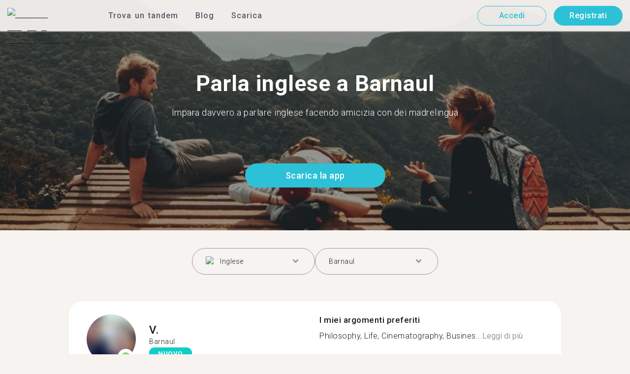

--- FILE ---
content_type: text/html; charset=utf-8
request_url: https://tandem.net/it/learn/english/barnaul
body_size: 74183
content:
<!DOCTYPE html><html lang="it"><head><meta charSet="utf-8"/><title>Parla inglese a Barnaul | Trova su Tandem con chi conversare</title><meta name="viewport" content="width=device-width, initial-scale=1"/><meta name="apple-mobile-web-app-capable" content="yes"/><meta name="description" content="Più di 429 persone che parlano inglese ti aspettano a Barnaul. Unisciti ai migliaia di madrelingua su Tandem e parla inglese gratis!"/><link rel="canonical" href="https://tandem.net/it/learn/english/barnaul"/><link rel="alternate" hrefLang="x-default" href="https://tandem.net/learn/english/barnaul"/><link rel="alternate" hrefLang="en" href="https://tandem.net/learn/english/barnaul"/><link rel="alternate" hrefLang="de" href="https://tandem.net/de/learn/english/barnaul"/><link rel="alternate" hrefLang="es" href="https://tandem.net/es/learn/english/barnaul"/><link rel="alternate" hrefLang="fr" href="https://tandem.net/fr/learn/english/barnaul"/><link rel="alternate" hrefLang="it" href="https://tandem.net/it/learn/english/barnaul"/><link rel="alternate" hrefLang="pt-BR" href="https://tandem.net/pt-br/learn/english/barnaul"/><link rel="alternate" hrefLang="ru" href="https://tandem.net/ru/learn/english/barnaul"/><link rel="alternate" hrefLang="ko" href="https://tandem.net/ko/learn/english/barnaul"/><link rel="alternate" hrefLang="ja" href="https://tandem.net/ja/learn/english/barnaul"/><link rel="alternate" hrefLang="zh-Hans" href="https://tandem.net/zh-hans/learn/english/barnaul"/><link rel="alternate" hrefLang="zh-Hant" href="https://tandem.net/zh-hant/learn/english/barnaul"/><meta property="tandem-analytics-cg-type" content="longtail-learn-city"/><meta property="fb:app_id" content="941657625846827"/><meta property="og:locale" content="it"/><meta property="og:type" content="website"/><meta property="og:title" content="Parla inglese a Barnaul | Trova su Tandem con chi conversare"/><meta property="og:description" content="Più di 429 persone che parlano inglese ti aspettano a Barnaul. Unisciti ai migliaia di madrelingua su Tandem e parla inglese gratis!"/><meta property="og:url" content="https://tandem.net/it/learn/english/barnaul"/><meta property="og:site_name" content="Tandem - Speak Any Language"/><meta property="al:android:package" content="net.tandem"/><meta property="al:android:url" content="tandem-app://community"/><meta property="al:android:app_name" content="Tandem Language Exchange: Speak &amp; learn languages"/><meta property="al:ios:app_store_id" content="959001619"/><meta property="al:ios:url" content="tandem-app://community"/><meta property="al:ios:app_name" content="Tandem - Language Exchange"/><link rel="apple-touch-icon" sizes="120x120" href="/static/apple-touch-icon.png"/><link rel="icon" type="image/png" sizes="32x32" href="/static/favicon-32x32.png"/><link rel="icon" type="image/png" sizes="16x16" href="/static/favicon-16x16.png"/><link rel="mask-icon" href="/static/safari-pinned-tab.svg" color="#5bbad5"/><meta name="theme-color" content="#ffffff"/><link rel="preconnect" href="https://pro.ip-api.com"/><link rel="dns-prefetch" href="https://www.googletagmanager.com/"/><link rel="preconnect" crossorigin="" href="https://www.googletagmanager.com/"/><link rel="preconnect" href="https://assets.ctfassets.net" crossorigin=""/><link rel="preconnect" href="https://images.ctfassets.net" crossorigin=""/><link rel="dns-prefetch" href="https://assets.ctfassets.net"/><link rel="dns-prefetch" href="https://images.ctfassets.net"/><script type="application/ld+json">{"@context":"https://schema.org","@type":"FAQPage","mainEntity":[{"@type":"Question","name":"Quanti utenti Tandem sono disponibili per uno scambio linguistico in inglese a Barnaul?","acceptedAnswer":{"@type":"Answer","text":"<p>A Barnaul ci sono 429 utenti per uno scambio linguistico in inglese.</p>"}},{"@type":"Question","name":"Oltre a Barnaul, ci sono altri luoghi in Russia dove posso trovare un Tandem in inglese?","acceptedAnswer":{"@type":"Answer","text":"<p>Puoi trovare un Tandem in inglese anche a <a href=/it/learn/english/lipetsk />Lipeck</a >, <a href=/it/learn/english/yaroslavl />Jaroslavl'</a > e <a href=/it/learn/english/samara />Samara</a >.</p>"}},{"@type":"Question","name":"In cosa consiste l'app Tandem?","acceptedAnswer":{"@type":"Answer","text":"<p>Tandem è un'applicazione per lo scambio linguistico dove gli utenti si insegnano a vicenda la propria lingua madre. Più di 500.000 persone visitano Tandem ogni mese, e 429 di loro sono di Barnaul.</p>"}}]}</script><link rel="preload" as="image" imageSrcSet="/_next/image?url=https%3A%2F%2Fimages.ctfassets.net%2F0uov5tlk8deu%2F1135iEEMMgxQFkvPkUmKv7%2Fb58656b3e022a652737743329c770e12%2FtandemLogo_website_3c.svg&amp;w=576&amp;q=100 1x, /_next/image?url=https%3A%2F%2Fimages.ctfassets.net%2F0uov5tlk8deu%2F1135iEEMMgxQFkvPkUmKv7%2Fb58656b3e022a652737743329c770e12%2FtandemLogo_website_3c.svg&amp;w=1200&amp;q=100 2x" fetchpriority="high"/><meta name="next-head-count" content="46"/><link rel="preload" href="/_next/static/media/2972c9f4b815fbfd-s.p.woff2" as="font" type="font/woff2" crossorigin="anonymous" data-next-font="size-adjust"/><link rel="preload" href="/_next/static/media/f5286ae108c2513e-s.p.woff2" as="font" type="font/woff2" crossorigin="anonymous" data-next-font="size-adjust"/><link rel="preload" href="/_next/static/media/0f3a385557f1712f-s.p.woff2" as="font" type="font/woff2" crossorigin="anonymous" data-next-font="size-adjust"/><link rel="preload" href="/_next/static/media/24c15609eaa28576-s.p.woff2" as="font" type="font/woff2" crossorigin="anonymous" data-next-font="size-adjust"/><link rel="preload" href="/_next/static/media/47cbc4e2adbc5db9-s.p.woff2" as="font" type="font/woff2" crossorigin="anonymous" data-next-font="size-adjust"/><link rel="preload" href="/_next/static/media/24f6ebe2756575bd-s.p.woff2" as="font" type="font/woff2" crossorigin="anonymous" data-next-font="size-adjust"/><link rel="preload" href="/_next/static/css/058af83333625ad8.css" as="style"/><link rel="stylesheet" href="/_next/static/css/058af83333625ad8.css" data-n-g=""/><link rel="preload" href="/_next/static/css/420a60c5815cb873.css" as="style"/><link rel="stylesheet" href="/_next/static/css/420a60c5815cb873.css" data-n-p=""/><link rel="preload" href="/_next/static/css/efb61d8a15f09322.css" as="style"/><link rel="stylesheet" href="/_next/static/css/efb61d8a15f09322.css" data-n-p=""/><noscript data-n-css=""></noscript><script defer="" nomodule="" src="/_next/static/chunks/polyfills-78c92fac7aa8fdd8.js"></script><script src="/_next/static/chunks/webpack-a564e35eac45e556.js" defer=""></script><script src="/_next/static/chunks/framework-9620da855a94eb57.js" defer=""></script><script src="/_next/static/chunks/main-43ed1583751f0b2e.js" defer=""></script><script src="/_next/static/chunks/pages/_app-c2d7b3aa945ec44c.js" defer=""></script><script src="/_next/static/chunks/592-a5e3ba24041ed01d.js" defer=""></script><script src="/_next/static/chunks/577-6c228109f7237640.js" defer=""></script><script src="/_next/static/chunks/642-c69ea01c24dd99ec.js" defer=""></script><script src="/_next/static/chunks/53-ae5451619d1df5cd.js" defer=""></script><script src="/_next/static/chunks/951-06403e74e6f78c92.js" defer=""></script><script src="/_next/static/chunks/pages/learn/%5Blanguage%5D/%5Bcity%5D-410bb4e1be24279d.js" defer=""></script><script src="/_next/static/vqIS6ln3_3lMplU-TPSRz/_buildManifest.js" defer=""></script><script src="/_next/static/vqIS6ln3_3lMplU-TPSRz/_ssgManifest.js" defer=""></script></head><body><div id="__next"><div class="__className_294806 __variable_9907eb"><div class="styles_layout__dMOgf undefined"><header class="styles_header__aH58H styles_header__qGBkP styles_semiTransparent__ZMN7E"><div class="styles_wrapper___KVGU"><div class="styles_logo__iCYia"><a href="/it"><div class="styles_responsiveImage__zNs7v styles_logo___KP9Q"><img alt="Tandem Language Exchange Logo" fetchpriority="high" width="500" height="101" decoding="async" data-nimg="1" style="color:transparent" srcSet="/_next/image?url=https%3A%2F%2Fimages.ctfassets.net%2F0uov5tlk8deu%2F1135iEEMMgxQFkvPkUmKv7%2Fb58656b3e022a652737743329c770e12%2FtandemLogo_website_3c.svg&amp;w=576&amp;q=100 1x, /_next/image?url=https%3A%2F%2Fimages.ctfassets.net%2F0uov5tlk8deu%2F1135iEEMMgxQFkvPkUmKv7%2Fb58656b3e022a652737743329c770e12%2FtandemLogo_website_3c.svg&amp;w=1200&amp;q=100 2x" src="/_next/image?url=https%3A%2F%2Fimages.ctfassets.net%2F0uov5tlk8deu%2F1135iEEMMgxQFkvPkUmKv7%2Fb58656b3e022a652737743329c770e12%2FtandemLogo_website_3c.svg&amp;w=1200&amp;q=100"/></div></a></div><div class="styles_menu___Myb6"><nav class="styles_headerMenu__gk_6h" role="navigation"><div><span class="styles_menuLink__r6jhm">Trova un tandem</span><div class="styles_headerMenuDropdown__9FbRI styles_hidden__G_jKo"><div><div class="styles_label__UQJmj"><a href="/it/language-exchange/germany"><span><img alt="Other Flag" loading="lazy" width="20" height="20" decoding="async" data-nimg="1" class="styles_roundIcon__6PbpP" style="color:transparent" srcSet="/_next/image?url=https%3A%2F%2Fimages.ctfassets.net%2F0uov5tlk8deu%2FfwgVKoveugb2nXnAjN6SQ%2Fe587a7f789584f428a2667d6071acd21%2Fde.svg&amp;w=32&amp;q=75 1x, /_next/image?url=https%3A%2F%2Fimages.ctfassets.net%2F0uov5tlk8deu%2FfwgVKoveugb2nXnAjN6SQ%2Fe587a7f789584f428a2667d6071acd21%2Fde.svg&amp;w=48&amp;q=75 2x" src="/_next/image?url=https%3A%2F%2Fimages.ctfassets.net%2F0uov5tlk8deu%2FfwgVKoveugb2nXnAjN6SQ%2Fe587a7f789584f428a2667d6071acd21%2Fde.svg&amp;w=48&amp;q=75"/>Germania</span></a></div></div><div><div class="styles_label__UQJmj"><a href="/it/language-exchange/japan"><span><img alt="Other Flag" loading="lazy" width="20" height="20" decoding="async" data-nimg="1" class="styles_roundIcon__6PbpP" style="color:transparent" srcSet="/_next/image?url=https%3A%2F%2Fimages.ctfassets.net%2F0uov5tlk8deu%2F3SSBXxWN2P6JLlPOuwFcdT%2F61940ea241c26e34f5b810b12ae193c6%2Fjp.svg&amp;w=32&amp;q=75 1x, /_next/image?url=https%3A%2F%2Fimages.ctfassets.net%2F0uov5tlk8deu%2F3SSBXxWN2P6JLlPOuwFcdT%2F61940ea241c26e34f5b810b12ae193c6%2Fjp.svg&amp;w=48&amp;q=75 2x" src="/_next/image?url=https%3A%2F%2Fimages.ctfassets.net%2F0uov5tlk8deu%2F3SSBXxWN2P6JLlPOuwFcdT%2F61940ea241c26e34f5b810b12ae193c6%2Fjp.svg&amp;w=48&amp;q=75"/>Giappone</span></a></div></div><div><div class="styles_label__UQJmj"><a href="/it/language-exchange/france"><span><img alt="Other Flag" loading="lazy" width="20" height="20" decoding="async" data-nimg="1" class="styles_roundIcon__6PbpP" style="color:transparent" srcSet="/_next/image?url=https%3A%2F%2Fimages.ctfassets.net%2F0uov5tlk8deu%2F70oSesPYiLyFMWEYLSqHve%2F7e4158d1354beb80f5ab7902457c918e%2Ffr.svg&amp;w=32&amp;q=75 1x, /_next/image?url=https%3A%2F%2Fimages.ctfassets.net%2F0uov5tlk8deu%2F70oSesPYiLyFMWEYLSqHve%2F7e4158d1354beb80f5ab7902457c918e%2Ffr.svg&amp;w=48&amp;q=75 2x" src="/_next/image?url=https%3A%2F%2Fimages.ctfassets.net%2F0uov5tlk8deu%2F70oSesPYiLyFMWEYLSqHve%2F7e4158d1354beb80f5ab7902457c918e%2Ffr.svg&amp;w=48&amp;q=75"/>Francia</span></a></div></div><div><div class="styles_label__UQJmj"><a href="/it/language-exchange/united-states"><span><img alt="Other Flag" loading="lazy" width="20" height="20" decoding="async" data-nimg="1" class="styles_roundIcon__6PbpP" style="color:transparent" srcSet="/_next/image?url=https%3A%2F%2Fimages.ctfassets.net%2F0uov5tlk8deu%2F5hRFv0VnbzDkA812aXsTU2%2Fa3bcbfeb59a6dfbfed06356419c262a7%2Fus.svg&amp;w=32&amp;q=75 1x, /_next/image?url=https%3A%2F%2Fimages.ctfassets.net%2F0uov5tlk8deu%2F5hRFv0VnbzDkA812aXsTU2%2Fa3bcbfeb59a6dfbfed06356419c262a7%2Fus.svg&amp;w=48&amp;q=75 2x" src="/_next/image?url=https%3A%2F%2Fimages.ctfassets.net%2F0uov5tlk8deu%2F5hRFv0VnbzDkA812aXsTU2%2Fa3bcbfeb59a6dfbfed06356419c262a7%2Fus.svg&amp;w=48&amp;q=75"/>Stati Uniti</span></a></div></div><div><div class="styles_label__UQJmj"><a href="/it/language-exchange/spain"><span><img alt="Other Flag" loading="lazy" width="20" height="20" decoding="async" data-nimg="1" class="styles_roundIcon__6PbpP" style="color:transparent" srcSet="/_next/image?url=https%3A%2F%2Fimages.ctfassets.net%2F0uov5tlk8deu%2F2o4YiPFoBFY7IPQ92tLrnd%2F0440eed146f7645ed9d569ca6eb2a9d1%2Fes.svg&amp;w=32&amp;q=75 1x, /_next/image?url=https%3A%2F%2Fimages.ctfassets.net%2F0uov5tlk8deu%2F2o4YiPFoBFY7IPQ92tLrnd%2F0440eed146f7645ed9d569ca6eb2a9d1%2Fes.svg&amp;w=48&amp;q=75 2x" src="/_next/image?url=https%3A%2F%2Fimages.ctfassets.net%2F0uov5tlk8deu%2F2o4YiPFoBFY7IPQ92tLrnd%2F0440eed146f7645ed9d569ca6eb2a9d1%2Fes.svg&amp;w=48&amp;q=75"/>Spagna</span></a></div></div><div><div class="styles_label__UQJmj"><a href="/it/language-exchange/brazil"><span><img alt="Other Flag" loading="lazy" width="20" height="20" decoding="async" data-nimg="1" class="styles_roundIcon__6PbpP" style="color:transparent" srcSet="/_next/image?url=https%3A%2F%2Fimages.ctfassets.net%2F0uov5tlk8deu%2F6qrkxBrPq9aO0bh7rYWsri%2F9cfbf292341985c41a7f1b44db656289%2Fbr.svg&amp;w=32&amp;q=75 1x, /_next/image?url=https%3A%2F%2Fimages.ctfassets.net%2F0uov5tlk8deu%2F6qrkxBrPq9aO0bh7rYWsri%2F9cfbf292341985c41a7f1b44db656289%2Fbr.svg&amp;w=48&amp;q=75 2x" src="/_next/image?url=https%3A%2F%2Fimages.ctfassets.net%2F0uov5tlk8deu%2F6qrkxBrPq9aO0bh7rYWsri%2F9cfbf292341985c41a7f1b44db656289%2Fbr.svg&amp;w=48&amp;q=75"/>Brasile</span></a></div></div><div><div class="styles_label__UQJmj"><a href="/it/language-exchange/united-kingdom"><span><img alt="Other Flag" loading="lazy" width="20" height="20" decoding="async" data-nimg="1" class="styles_roundIcon__6PbpP" style="color:transparent" srcSet="/_next/image?url=https%3A%2F%2Fimages.ctfassets.net%2F0uov5tlk8deu%2F1KpuDowLib5H19m1HnH9dZ%2F91e4e99e88aad32431e44ea4d64a5a25%2Fgb.svg&amp;w=32&amp;q=75 1x, /_next/image?url=https%3A%2F%2Fimages.ctfassets.net%2F0uov5tlk8deu%2F1KpuDowLib5H19m1HnH9dZ%2F91e4e99e88aad32431e44ea4d64a5a25%2Fgb.svg&amp;w=48&amp;q=75 2x" src="/_next/image?url=https%3A%2F%2Fimages.ctfassets.net%2F0uov5tlk8deu%2F1KpuDowLib5H19m1HnH9dZ%2F91e4e99e88aad32431e44ea4d64a5a25%2Fgb.svg&amp;w=48&amp;q=75"/>Regno Unito</span></a></div></div><div><div class="styles_label__UQJmj"><a href="/it/language-exchange/russia"><span><img alt="Other Flag" loading="lazy" width="20" height="20" decoding="async" data-nimg="1" class="styles_roundIcon__6PbpP" style="color:transparent" srcSet="/_next/image?url=https%3A%2F%2Fimages.ctfassets.net%2F0uov5tlk8deu%2F4iHYk0GTGrD0HZ17xIqN9K%2Fdacd15f20f84be2161b3fcd2a6e53f69%2Fru.svg&amp;w=32&amp;q=75 1x, /_next/image?url=https%3A%2F%2Fimages.ctfassets.net%2F0uov5tlk8deu%2F4iHYk0GTGrD0HZ17xIqN9K%2Fdacd15f20f84be2161b3fcd2a6e53f69%2Fru.svg&amp;w=48&amp;q=75 2x" src="/_next/image?url=https%3A%2F%2Fimages.ctfassets.net%2F0uov5tlk8deu%2F4iHYk0GTGrD0HZ17xIqN9K%2Fdacd15f20f84be2161b3fcd2a6e53f69%2Fru.svg&amp;w=48&amp;q=75"/>Russia</span></a></div></div><div><div class="styles_label__UQJmj"><a href="/it/language-exchange"><span>Vedi altri paesi</span></a></div></div></div></div><span class="styles_menuLink__r6jhm"><a href="/it/blog">Blog</a></span><span class="styles_menuLink__r6jhm"><a href="/it/download">Scarica</a></span></nav></div><div class="styles_login__aD5fX"><nav><a href="https://app.tandem.net/it/login"><button class="styles_button__td6Xf styles_loginButton__61OnN styles_secondary__Fdb3N styles_transparent__1RYQx" type="button">Accedi</button></a><a data-track="Hdr_SignUp" href="/it/download"><button class="styles_button__td6Xf styles_loginButton__61OnN" data-track="Hdr_SignUp" type="button">Registrati</button></a></nav></div><div class="styles_hamburger___ojXH"><div class="styles_hamburger__AO6gw"><button class="styles_button__jriux" aria-label="Hamburger Menu"><i class="styles_materialSymbol__gjneZ" translate="no">menu</i></button><div class="styles_sidebar__UyljR"><button class="styles_close__c_mCY"><i class="styles_materialSymbol__gjneZ" translate="no">close</i></button></div></div></div></div></header><main><div class="styles_pageContent__OZDjr"><section class="styles_heroImage__luPDP"><div class="styles_responsiveImage__zNs7v styles_backgroundImageWrapper__GIHSE styles_isBackground__tBdc_"><picture class=""><source srcSet="//images.ctfassets.net/0uov5tlk8deu/4SCfkyQ013XKrga0VyH2Kw/be27dcc9e5b48facf3aeb8db32a93fe4/Learn-languages-Tandem_lngtl_hero_mobile.jpg?fm=webp" media="(max-width: 576px)"/><source srcSet="//images.ctfassets.net/0uov5tlk8deu/4SCfkyQ013XKrga0VyH2Kw/be27dcc9e5b48facf3aeb8db32a93fe4/Learn-languages-Tandem_lngtl_hero_mobile.jpg" media="(max-width: 576px)"/><source srcSet="//images.ctfassets.net/0uov5tlk8deu/4RmceaEIJerlkfr3i3NkVL/a6e9cacb3cb30c0e7cdfc8e081f9261a/Learn-languages-Tandem_lngtl_hero_desktop.jpg?fm=webp"/><img src="//images.ctfassets.net/0uov5tlk8deu/4RmceaEIJerlkfr3i3NkVL/a6e9cacb3cb30c0e7cdfc8e081f9261a/Learn-languages-Tandem_lngtl_hero_desktop.jpg" alt="learn languages travel"/></picture></div><div class="styles_gridContainer__gDnz6 styles_content__k07tl"><h1>Parla inglese a Barnaul</h1><p>Impara davvero a parlare inglese facendo amicizia con dei madrelingua</p><div class="styles_ctaLink__5FCyD styles_button__GgyK9"><a class="styles_link__RPWUa" href="https://go.tandem.net/LZFP"><button class="styles_button__td6Xf styles_link__I6ucG" data-track="LngtlCity_Mhead_btn" type="button">Scarica la app</button></a></div></div></section><div id="psf-scrollAnchor"></div><div class="styles_partnerSearchForm__CEGMG"><div class="styles_gridContainer__gDnz6"><div class="styles_form__CSfZH"><div class="styles_field__UPSdO"><div class="styles_select__IBPsp"><div class="styles_input__rBdwF"><div class="styles_labelledFlag__BbZBC"><img alt="Other Flag" loading="lazy" width="20" height="20" decoding="async" data-nimg="1" class="styles_roundIcon__6PbpP" style="color:transparent" srcSet="/_next/image?url=%2Fstatic%2Fflags%2Flanguages%2Fen-uk.svg&amp;w=32&amp;q=75 1x, /_next/image?url=%2Fstatic%2Fflags%2Flanguages%2Fen-uk.svg&amp;w=48&amp;q=75 2x" src="/_next/image?url=%2Fstatic%2Fflags%2Flanguages%2Fen-uk.svg&amp;w=48&amp;q=75"/><span class="styles_label__mBug_">Inglese</span></div><input type="text" value=""/><i class="styles_materialSymbol__gjneZ" translate="no">keyboard_arrow_down</i></div></div></div><div class="styles_field__UPSdO"><div class="styles_select__IBPsp"><div class="styles_input__rBdwF"><p>Barnaul</p><input type="text" value=""/><i class="styles_materialSymbol__gjneZ" translate="no">keyboard_arrow_down</i></div></div></div></div></div></div><div id="profile-grid"><div class="styles_profile__EonCi"><div class="styles_gridContainer__gDnz6"><div class="styles_card__SToaX"><div class="styles_bio__HsAJj"><div class="styles_intro__R44U4"><a href="/it/signup"><div class="styles_image__jl__P"><img src="/static/longtail/18dddebb-93f3-446c-b7de-f314926129a3.jpg" alt="V." loading="lazy"/><span class="styles_liveDot__XMqum"></span></div></a><div class="styles_info__GDfW6"><h3>V.</h3><p>Barnaul</p><span class="styles_new__F7efz">NUOVO</span></div></div><div class="styles_languages__Yp_n8"><h4>Parla correntemente</h4><div class="styles_row__io73N"><div class="styles_language__HKOf_"><img src="/static/flags/languages/en-uk.svg" alt="English Flag" loading="lazy"/><p>Inglese</p></div></div><h4>IMPARA</h4><div class="styles_row__io73N"><div class="styles_language__HKOf_"><img src="/static/flags/languages/ru.svg" alt="Pусский Flag" loading="lazy"/><p>Russo</p></div></div></div></div><div class="styles_answers__R2oaY"><div class="styles_grid__L8WIe styles_mobileGrid__R4fr3 styles_snipped__TvcKN"><div class="styles_answer__fvd3_ styles_snipped__TvcKN"><h4>I miei argomenti preferiti</h4><p>Philosophy, Life, Cinematography, Busines...<button type="button">Leggi di più</button></p></div><div class="styles_answer__fvd3_ styles_snipped__TvcKN"><h4>Il mio Tandem linguistico è</h4><p>Someone responsive and with a good intellect.</p></div><div class="styles_answer__fvd3_ styles_snipped__TvcKN"><h4>I miei obiettivi di studio</h4><p>To be able to converse in Russian on any kind of topic fluently by the end of 2019.</p></div><noscript><div class="styles_grid__L8WIe"><div class="styles_answer__fvd3_"><h4>I miei argomenti preferiti</h4><p>Philosophy, Life, Cinematography, Business</p></div><div class="styles_answer__fvd3_"><h4>Il mio Tandem linguistico è</h4><p>Someone responsive and with a good intellect.</p></div><div class="styles_answer__fvd3_"><h4>I miei obiettivi di studio</h4><p>To be able to converse in Russian on any kind of topic fluently by the end of 2019.</p></div></div></noscript></div></div><div class="styles_cta__PNzoD"><a class="styles_link__RPWUa" href="https://go.tandem.net/LZFP"><button class="styles_button__td6Xf" data-track="LngtlCity_CTA_btn" type="button">Scarica la app</button></a></div></div></div></div><div class="styles_profile__EonCi"><div class="styles_gridContainer__gDnz6"><div class="styles_card__SToaX"><div class="styles_bio__HsAJj"><div class="styles_intro__R44U4"><a href="/it/signup"><div class="styles_image__jl__P"><img src="/static/longtail/117afe7c-52c6-46c2-9613-0bec0301f76c.jpg" alt="A." loading="lazy"/></div></a><div class="styles_info__GDfW6"><h3>A.</h3><p>Barnaul</p></div></div><div class="styles_languages__Yp_n8"><h4>Parla correntemente</h4><div class="styles_row__io73N"><div class="styles_language__HKOf_"><img src="/static/flags/languages/en-uk.svg" alt="English Flag" loading="lazy"/><p>Inglese</p></div></div><h4>IMPARA</h4><div class="styles_row__io73N"><div class="styles_language__HKOf_"><img src="/static/flags/languages/ru.svg" alt="Pусский Flag" loading="lazy"/><p>Russo</p></div></div></div></div><div class="styles_answers__R2oaY"><div class="styles_grid__L8WIe styles_mobileGrid__R4fr3 styles_snipped__TvcKN"><div class="styles_answer__fvd3_ styles_snipped__TvcKN"><h4>Partner linguistico ideale</h4><p>Someone who is patient and has a good sense of humor...<button type="button">Leggi di più</button></p></div><div class="styles_answer__fvd3_ styles_snipped__TvcKN"><h4>I miei obiettivi di studio</h4><p>Better my fluency of Russian</p></div><div class="styles_answer__fvd3_ styles_snipped__TvcKN"><h4>I miei argomenti preferiti</h4><p>Literature, music, culture, travel</p></div><noscript><div class="styles_grid__L8WIe"><div class="styles_answer__fvd3_"><h4>Partner linguistico ideale</h4><p>Someone who is patient and has a good sense of humor!</p></div><div class="styles_answer__fvd3_"><h4>I miei obiettivi di studio</h4><p>Better my fluency of Russian</p></div><div class="styles_answer__fvd3_"><h4>I miei argomenti preferiti</h4><p>Literature, music, culture, travel</p></div></div></noscript></div></div><div class="styles_cta__PNzoD"><a class="styles_link__RPWUa" href="https://go.tandem.net/LZFP"><button class="styles_button__td6Xf" data-track="LngtlCity_CTA_btn" type="button">Scarica la app</button></a></div></div></div></div><div class="styles_profile__EonCi"><div class="styles_gridContainer__gDnz6"><div class="styles_card__SToaX"><div class="styles_bio__HsAJj"><div class="styles_intro__R44U4"><a href="/it/signup"><div class="styles_image__jl__P"><img src="/static/longtail/1e3a2600-3586-4baf-96a8-bfd06d6fb1fc.jpg" alt="M." loading="lazy"/></div></a><div class="styles_info__GDfW6"><h3>M.</h3><p>Barnaul</p></div></div><div class="styles_languages__Yp_n8"><h4>Parla correntemente</h4><div class="styles_row__io73N"><div class="styles_language__HKOf_"><img src="/static/flags/languages/en-uk.svg" alt="English Flag" loading="lazy"/><p>Inglese</p></div></div><h4>IMPARA</h4><div class="styles_row__io73N"><div class="styles_language__HKOf_"><img src="/static/flags/languages/fr.svg" alt="Français Flag" loading="lazy"/><p>Francese</p></div></div></div></div><div class="styles_answers__R2oaY"><div class="styles_grid__L8WIe styles_mobileGrid__R4fr3 styles_snipped__TvcKN"><div class="styles_answer__fvd3_ styles_snipped__TvcKN"><h4>I miei obiettivi di studio</h4><p>Свободно разговаривать по английск...<button type="button">Leggi di più</button></p></div><div class="styles_answer__fvd3_ styles_snipped__TvcKN"><h4>I miei argomenti preferiti</h4><p>Мне нравиться разговаривать о моде, новых тенденциях. Так же  мне ОЧЕНЬ нравиться путешествовать</p></div><div class="styles_answer__fvd3_ styles_snipped__TvcKN"><h4>Partner ideale per uno scambio linguistico</h4><p>Веселый, милый, дружелюбный</p></div><noscript><div class="styles_grid__L8WIe"><div class="styles_answer__fvd3_"><h4>I miei obiettivi di studio</h4><p>Свободно разговаривать по английски</p></div><div class="styles_answer__fvd3_"><h4>I miei argomenti preferiti</h4><p>Мне нравиться разговаривать о моде, новых тенденциях. Так же  мне ОЧЕНЬ нравиться путешествовать</p></div><div class="styles_answer__fvd3_"><h4>Partner ideale per uno scambio linguistico</h4><p>Веселый, милый, дружелюбный</p></div></div></noscript></div></div><div class="styles_cta__PNzoD"><a class="styles_link__RPWUa" href="https://go.tandem.net/LZFP"><button class="styles_button__td6Xf" data-track="LngtlCity_CTA_btn" type="button">Scarica la app</button></a></div></div></div></div><div class="styles_profile__EonCi"><div class="styles_gridContainer__gDnz6"><div class="styles_card__SToaX"><div class="styles_bio__HsAJj"><div class="styles_intro__R44U4"><a href="/it/signup"><div class="styles_image__jl__P"><img src="/static/longtail/bc64302a-64ff-4ad4-99f7-0a36c731b5d7.jpg" alt="A." loading="lazy"/></div></a><div class="styles_info__GDfW6"><h3>A.</h3><p>Barnaul</p><div class="styles_references__GL5m_" data-tooltip-id="reference-tooltip"><div class="styles_referenceIcon__ZhOMF"><i class="styles_materialSymbol__gjneZ" translate="no">format_quote</i></div><span>9</span></div></div></div><div class="styles_languages__Yp_n8"><h4>Parla correntemente</h4><div class="styles_row__io73N"><div class="styles_language__HKOf_"><img src="/static/flags/languages/en-uk.svg" alt="English Flag" loading="lazy"/><p>Inglese</p></div></div><h4>IMPARA</h4><div class="styles_row__io73N"><div class="styles_language__HKOf_"><img src="/static/flags/languages/zh.svg" alt="中文 (简体) Flag" loading="lazy"/><p>Cinese (semplificato)</p></div></div></div></div><div class="styles_answers__R2oaY"><div class="styles_grid__L8WIe styles_mobileGrid__R4fr3 styles_snipped__TvcKN"><div class="styles_answer__fvd3_ styles_snipped__TvcKN"><h4>I miei argomenti preferiti</h4><p>Books, meditation,good food,gym, water ,politics, music , videogames...<button type="button">Leggi di più</button></p></div><div class="styles_answer__fvd3_ styles_snipped__TvcKN"><h4>Partner perfetto per uno scambio linguistico</h4><p>Good vibes and easygoing</p></div><div class="styles_answer__fvd3_ styles_snipped__TvcKN"><h4>I miei obiettivi di studio</h4><p>I want to speak different languages easily</p></div><noscript><div class="styles_grid__L8WIe"><div class="styles_answer__fvd3_"><h4>I miei argomenti preferiti</h4><p>Books, meditation,good food,gym, water ,politics, music , videogames , photoshop , new technologies, bmx. Good vibes only</p></div><div class="styles_answer__fvd3_"><h4>Partner perfetto per uno scambio linguistico</h4><p>Good vibes and easygoing</p></div><div class="styles_answer__fvd3_"><h4>I miei obiettivi di studio</h4><p>I want to speak different languages easily</p></div></div></noscript></div></div><div class="styles_cta__PNzoD"><a class="styles_link__RPWUa" href="https://go.tandem.net/LZFP"><button class="styles_button__td6Xf" data-track="LngtlCity_CTA_btn" type="button">Scarica la app</button></a></div></div></div></div><div class="styles_profile__EonCi"><div class="styles_gridContainer__gDnz6"><div class="styles_card__SToaX"><div class="styles_bio__HsAJj"><div class="styles_intro__R44U4"><a href="/it/signup"><div class="styles_image__jl__P"><img src="/static/longtail/977ff18d-c7b2-44bf-918d-628446711cda.jpg" alt="K." loading="lazy"/></div></a><div class="styles_info__GDfW6"><h3>K.</h3><p>Barnaul</p></div></div><div class="styles_languages__Yp_n8"><h4>Parla correntemente</h4><div class="styles_row__io73N"><div class="styles_language__HKOf_"><img src="/static/flags/languages/ru.svg" alt="Pусский Flag" loading="lazy"/><p>Russo</p></div><div class="styles_language__HKOf_"><img src="/static/flags/languages/en-uk.svg" alt="English Flag" loading="lazy"/><p>Inglese</p></div></div><h4>IMPARA</h4><div class="styles_row__io73N"><div class="styles_language__HKOf_"><img src="/static/flags/languages/zh.svg" alt="中文 (简体) Flag" loading="lazy"/><p>Cinese (semplificato)</p></div></div></div></div><div class="styles_answers__R2oaY"><div class="styles_grid__L8WIe styles_mobileGrid__R4fr3 styles_snipped__TvcKN"><div class="styles_answer__fvd3_ styles_snipped__TvcKN"><h4>Vorrei un Tandem che</h4><p>Спокойный и терпеливый человек...<button type="button">Leggi di più</button></p></div><div class="styles_answer__fvd3_ styles_snipped__TvcKN"><h4>I miei obiettivi di studio</h4><p>Улучшить свои навыки китайского и японского, узнать новые слова.</p></div><div class="styles_answer__fvd3_ styles_snipped__TvcKN"><h4>I miei argomenti preferiti</h4><p>Аниме/манга, видео-игры, книги.</p></div><noscript><div class="styles_grid__L8WIe"><div class="styles_answer__fvd3_"><h4>Vorrei un Tandem che</h4><p>Спокойный и терпеливый человек?</p></div><div class="styles_answer__fvd3_"><h4>I miei obiettivi di studio</h4><p>Улучшить свои навыки китайского и японского, узнать новые слова.</p></div><div class="styles_answer__fvd3_"><h4>I miei argomenti preferiti</h4><p>Аниме/манга, видео-игры, книги.</p></div></div></noscript></div></div><div class="styles_cta__PNzoD"><a class="styles_link__RPWUa" href="https://go.tandem.net/LZFP"><button class="styles_button__td6Xf" data-track="LngtlCity_CTA_btn" type="button">Scarica la app</button></a></div></div></div></div><section class="styles_PageSection__riJXV" id="section_41jWTtFixGLFgcrH9rU3oc"><div class="styles_gridContainer__gDnz6"><div class="styles_membersCountBanner__zhplq"><div class="styles_responsiveImage__zNs7v styles_isBackground__tBdc_"><img alt="Members Count Background" loading="lazy" decoding="async" data-nimg="fill" style="position:absolute;height:100%;width:100%;left:0;top:0;right:0;bottom:0;color:transparent" sizes="100vw" srcSet="/_next/image?url=https%3A%2F%2Fimages.ctfassets.net%2F0uov5tlk8deu%2F32SMOI29XUHVDj7dqKUcNG%2F5479f6d09e2968dc9bc423e3af954fd1%2FAwards_and_Mentions__1_.svg&amp;w=360&amp;q=100 360w, /_next/image?url=https%3A%2F%2Fimages.ctfassets.net%2F0uov5tlk8deu%2F32SMOI29XUHVDj7dqKUcNG%2F5479f6d09e2968dc9bc423e3af954fd1%2FAwards_and_Mentions__1_.svg&amp;w=576&amp;q=100 576w, /_next/image?url=https%3A%2F%2Fimages.ctfassets.net%2F0uov5tlk8deu%2F32SMOI29XUHVDj7dqKUcNG%2F5479f6d09e2968dc9bc423e3af954fd1%2FAwards_and_Mentions__1_.svg&amp;w=767&amp;q=100 767w, /_next/image?url=https%3A%2F%2Fimages.ctfassets.net%2F0uov5tlk8deu%2F32SMOI29XUHVDj7dqKUcNG%2F5479f6d09e2968dc9bc423e3af954fd1%2FAwards_and_Mentions__1_.svg&amp;w=991&amp;q=100 991w, /_next/image?url=https%3A%2F%2Fimages.ctfassets.net%2F0uov5tlk8deu%2F32SMOI29XUHVDj7dqKUcNG%2F5479f6d09e2968dc9bc423e3af954fd1%2FAwards_and_Mentions__1_.svg&amp;w=1200&amp;q=100 1200w, /_next/image?url=https%3A%2F%2Fimages.ctfassets.net%2F0uov5tlk8deu%2F32SMOI29XUHVDj7dqKUcNG%2F5479f6d09e2968dc9bc423e3af954fd1%2FAwards_and_Mentions__1_.svg&amp;w=1600&amp;q=100 1600w, /_next/image?url=https%3A%2F%2Fimages.ctfassets.net%2F0uov5tlk8deu%2F32SMOI29XUHVDj7dqKUcNG%2F5479f6d09e2968dc9bc423e3af954fd1%2FAwards_and_Mentions__1_.svg&amp;w=2048&amp;q=100 2048w" src="/_next/image?url=https%3A%2F%2Fimages.ctfassets.net%2F0uov5tlk8deu%2F32SMOI29XUHVDj7dqKUcNG%2F5479f6d09e2968dc9bc423e3af954fd1%2FAwards_and_Mentions__1_.svg&amp;w=2048&amp;q=100"/></div><div class="styles_grid__coCz6"><div class="styles_flag__R85oB"><img alt="Other Flag" loading="lazy" width="90" height="90" decoding="async" data-nimg="1" class="styles_roundIcon__6PbpP" style="color:transparent" srcSet="/_next/image?url=%2Fstatic%2Fflags%2Flanguages%2Fen-uk.svg&amp;w=96&amp;q=75 1x, /_next/image?url=%2Fstatic%2Fflags%2Flanguages%2Fen-uk.svg&amp;w=256&amp;q=75 2x" src="/_next/image?url=%2Fstatic%2Fflags%2Flanguages%2Fen-uk.svg&amp;w=256&amp;q=75"/></div><div class="styles_body__lPUWj"><p>Trova più di</p><h4>429</h4><p>utenti che parlano inglese a Barnaul</p></div><div class="styles_buttonContainer__JeLzj"><div class="styles_ctaLink__5FCyD styles_button__bSNoW"><a class="styles_link__RPWUa" href="https://go.tandem.net/LZFP"><button class="styles_button__td6Xf styles_link__I6ucG styles_secondary__Fdb3N" data-track="Lngtl_FindMore_CTA_btn" type="button">Scarica la app</button></a></div></div></div></div></div></section><div class="styles_profile__EonCi"><div class="styles_gridContainer__gDnz6"><div class="styles_card__SToaX"><div class="styles_bio__HsAJj"><div class="styles_intro__R44U4"><a href="/it/signup"><div class="styles_image__jl__P"><img src="/static/longtail/33346612-a8e5-46dc-af3a-5a17ae202f9d.jpg" alt="D." loading="lazy"/><span class="styles_liveDot__XMqum"></span></div></a><div class="styles_info__GDfW6"><h3>D.</h3><p>Barnaul</p><div class="styles_references__GL5m_" data-tooltip-id="reference-tooltip"><div class="styles_referenceIcon__ZhOMF"><i class="styles_materialSymbol__gjneZ" translate="no">format_quote</i></div><span>1</span></div></div></div><div class="styles_languages__Yp_n8"><h4>Parla correntemente</h4><div class="styles_row__io73N"><div class="styles_language__HKOf_"><img src="/static/flags/languages/ru.svg" alt="Pусский Flag" loading="lazy"/><p>Russo</p></div><div class="styles_language__HKOf_"><img src="/static/flags/languages/en-uk.svg" alt="English Flag" loading="lazy"/><p>Inglese</p></div></div><h4>IMPARA</h4><div class="styles_row__io73N"><div class="styles_language__HKOf_"><img src="/static/flags/languages/ja.svg" alt="日本語 Flag" loading="lazy"/><p>Giapponese</p></div></div></div></div><div class="styles_answers__R2oaY"><div class="styles_grid__L8WIe styles_mobileGrid__R4fr3 styles_snipped__TvcKN"><div class="styles_answer__fvd3_ styles_snipped__TvcKN"><h4>I miei obiettivi di studio</h4><p>I&#x27;m gonna be a Japanese teacher for russians (only n5-n3), so...<button type="button">Leggi di più</button></p></div><div class="styles_answer__fvd3_ styles_snipped__TvcKN"><h4>I miei argomenti preferiti</h4><p>Dancing, reading, any everyday topic, videogames.</p></div><div class="styles_answer__fvd3_ styles_snipped__TvcKN"><h4>Il mio Tandem linguistico è</h4><p>any native japanese speaker who isn&#x27;t shy to correct me</p></div><noscript><div class="styles_grid__L8WIe"><div class="styles_answer__fvd3_"><h4>I miei obiettivi di studio</h4><p>I&#x27;m gonna be a Japanese teacher for russians (only n5-n3), so I wanna know as much as I can!</p></div><div class="styles_answer__fvd3_"><h4>I miei argomenti preferiti</h4><p>Dancing, reading, any everyday topic, videogames.</p></div><div class="styles_answer__fvd3_"><h4>Il mio Tandem linguistico è</h4><p>any native japanese speaker who isn&#x27;t shy to correct me</p></div></div></noscript></div></div><div class="styles_cta__PNzoD"><a class="styles_link__RPWUa" href="https://go.tandem.net/LZFP"><button class="styles_button__td6Xf" data-track="LngtlCity_CTA_btn" type="button">Scarica la app</button></a></div></div></div></div><div class="styles_profile__EonCi"><div class="styles_gridContainer__gDnz6"><div class="styles_card__SToaX"><div class="styles_bio__HsAJj"><div class="styles_intro__R44U4"><a href="/it/signup"><div class="styles_image__jl__P"><img src="/static/longtail/77eb43cc-2aa9-4f2f-97cb-bf9404e4af09.jpg" alt="A." loading="lazy"/></div></a><div class="styles_info__GDfW6"><h3>A.</h3><p>Barnaul</p><span class="styles_new__F7efz">NUOVO</span></div></div><div class="styles_languages__Yp_n8"><h4>Parla correntemente</h4><div class="styles_row__io73N"><div class="styles_language__HKOf_"><img src="/static/flags/languages/es.png" alt="Español Flag" loading="lazy"/><p>Spagnolo</p></div><div class="styles_language__HKOf_"><img src="/static/flags/languages/en-uk.svg" alt="English Flag" loading="lazy"/><p>Inglese</p></div></div><h4>IMPARA</h4><div class="styles_row__io73N"><div class="styles_language__HKOf_"><img src="/static/flags/languages/zh.svg" alt="中文 (简体) Flag" loading="lazy"/><p>Cinese (semplificato)</p></div></div></div></div><div class="styles_answers__R2oaY"><div class="styles_grid__L8WIe styles_mobileGrid__R4fr3 styles_snipped__TvcKN"><div class="styles_answer__fvd3_ styles_snipped__TvcKN"><h4>I miei argomenti preferiti</h4><p>Almost any kind of sports, food and, of course, travelling...<button type="button">Leggi di più</button></p></div><div class="styles_answer__fvd3_ styles_snipped__TvcKN"><h4>Partner linguistico ideale</h4><p>Talkative, simple and easygoing people from different countries! </p></div><div class="styles_answer__fvd3_ styles_snipped__TvcKN"><h4>I miei obiettivi di studio</h4><p>Improve my Chinese and russian and meet new people! </p></div><noscript><div class="styles_grid__L8WIe"><div class="styles_answer__fvd3_"><h4>I miei argomenti preferiti</h4><p>Almost any kind of sports, food and, of course, travelling!</p></div><div class="styles_answer__fvd3_"><h4>Partner linguistico ideale</h4><p>Talkative, simple and easygoing people from different countries! </p></div><div class="styles_answer__fvd3_"><h4>I miei obiettivi di studio</h4><p>Improve my Chinese and russian and meet new people! </p></div></div></noscript></div></div><div class="styles_cta__PNzoD"><a class="styles_link__RPWUa" href="https://go.tandem.net/LZFP"><button class="styles_button__td6Xf" data-track="LngtlCity_CTA_btn" type="button">Scarica la app</button></a></div></div></div></div><div class="styles_profile__EonCi"><div class="styles_gridContainer__gDnz6"><div class="styles_card__SToaX"><div class="styles_bio__HsAJj"><div class="styles_intro__R44U4"><a href="/it/signup"><div class="styles_image__jl__P"><img src="/static/longtail/5505cf28-5512-4f53-8038-2f8ba26b67e4.jpg" alt="V." loading="lazy"/></div></a><div class="styles_info__GDfW6"><h3>V.</h3><p>Barnaul</p></div></div><div class="styles_languages__Yp_n8"><h4>Parla correntemente</h4><div class="styles_row__io73N"><div class="styles_language__HKOf_"><img src="/static/flags/languages/ru.svg" alt="Pусский Flag" loading="lazy"/><p>Russo</p></div><div class="styles_language__HKOf_"><img src="/static/flags/languages/en-uk.svg" alt="English Flag" loading="lazy"/><p>Inglese</p></div></div><h4>IMPARA</h4><div class="styles_row__io73N"><div class="styles_language__HKOf_"><img src="/static/flags/languages/fr.svg" alt="Français Flag" loading="lazy"/><p>Francese</p></div></div></div></div><div class="styles_answers__R2oaY"><div class="styles_grid__L8WIe styles_mobileGrid__R4fr3 styles_snipped__TvcKN"><div class="styles_answer__fvd3_ styles_snipped__TvcKN"><h4>Partner ideale per uno scambio linguistico</h4><p>Каждый,кто хочет поговорить на интересные тем...<button type="button">Leggi di più</button></p></div><div class="styles_answer__fvd3_ styles_snipped__TvcKN"><h4>I miei obiettivi di studio</h4><p>Je veux comprendre et savoir des gens et des langues de pays différents</p></div><div class="styles_answer__fvd3_ styles_snipped__TvcKN"><h4>I miei argomenti preferiti</h4><p>Let&#x27;s talk about books,films,travelings,food,history,languages,different countries</p></div><noscript><div class="styles_grid__L8WIe"><div class="styles_answer__fvd3_"><h4>Partner ideale per uno scambio linguistico</h4><p>Каждый,кто хочет поговорить на интересные темы</p></div><div class="styles_answer__fvd3_"><h4>I miei obiettivi di studio</h4><p>Je veux comprendre et savoir des gens et des langues de pays différents</p></div><div class="styles_answer__fvd3_"><h4>I miei argomenti preferiti</h4><p>Let&#x27;s talk about books,films,travelings,food,history,languages,different countries</p></div></div></noscript></div></div><div class="styles_cta__PNzoD"><a class="styles_link__RPWUa" href="https://go.tandem.net/LZFP"><button class="styles_button__td6Xf" data-track="LngtlCity_CTA_btn" type="button">Scarica la app</button></a></div></div></div></div><div class="styles_profile__EonCi"><div class="styles_gridContainer__gDnz6"><div class="styles_card__SToaX"><div class="styles_bio__HsAJj"><div class="styles_intro__R44U4"><a href="/it/signup"><div class="styles_image__jl__P"><img src="/static/longtail/724cc350-f30b-464b-b010-ed91700837df.jpg" alt="M." loading="lazy"/></div></a><div class="styles_info__GDfW6"><h3>M.</h3><p>Barnaul</p></div></div><div class="styles_languages__Yp_n8"><h4>Parla correntemente</h4><div class="styles_row__io73N"><div class="styles_language__HKOf_"><img src="/static/flags/languages/ru.svg" alt="Pусский Flag" loading="lazy"/><p>Russo</p></div><div class="styles_language__HKOf_"><img src="/static/flags/languages/en-uk.svg" alt="English Flag" loading="lazy"/><p>Inglese</p></div></div><h4>IMPARA</h4><div class="styles_row__io73N"><div class="styles_language__HKOf_"><img src="/static/flags/languages/es.png" alt="Español Flag" loading="lazy"/><p>Spagnolo</p></div></div></div></div><div class="styles_answers__R2oaY"><div class="styles_grid__L8WIe styles_mobileGrid__R4fr3 styles_snipped__TvcKN"><div class="styles_answer__fvd3_ styles_snipped__TvcKN"><h4>I miei obiettivi di studio</h4><p>English and Frech (maybe...<button type="button">Leggi di più</button></p></div><div class="styles_answer__fvd3_ styles_snipped__TvcKN"><h4>I miei argomenti preferiti</h4><p>I would like to talk about everything, I love psychology, music, meditation, playing instruments</p></div><div class="styles_answer__fvd3_ styles_snipped__TvcKN"><h4>Partner perfetto per uno scambio linguistico</h4><p>Hi! My name is Marina
 I want to improve my English to level B1, so this is the reason I want to have beautiful conversations in English (if this is just a small talk, I&#x27;m not into this, sorry )

Now I am studying to be a dentist</p></div><noscript><div class="styles_grid__L8WIe"><div class="styles_answer__fvd3_"><h4>I miei obiettivi di studio</h4><p>English and Frech (maybe)</p></div><div class="styles_answer__fvd3_"><h4>I miei argomenti preferiti</h4><p>I would like to talk about everything, I love psychology, music, meditation, playing instruments</p></div><div class="styles_answer__fvd3_"><h4>Partner perfetto per uno scambio linguistico</h4><p>Hi! My name is Marina
 I want to improve my English to level B1, so this is the reason I want to have beautiful conversations in English (if this is just a small talk, I&#x27;m not into this, sorry )

Now I am studying to be a dentist</p></div></div></noscript></div></div><div class="styles_cta__PNzoD"><a class="styles_link__RPWUa" href="https://go.tandem.net/LZFP"><button class="styles_button__td6Xf" data-track="LngtlCity_CTA_btn" type="button">Scarica la app</button></a></div></div></div></div><div class="styles_profile__EonCi"><div class="styles_gridContainer__gDnz6"><div class="styles_card__SToaX"><div class="styles_bio__HsAJj"><div class="styles_intro__R44U4"><a href="/it/signup"><div class="styles_image__jl__P"><img src="/static/longtail/79884970-3967-4a1f-8b87-f17b244e9cfd.jpg" alt="Y." loading="lazy"/></div></a><div class="styles_info__GDfW6"><h3>Y.</h3><p>Barnaul</p></div></div><div class="styles_languages__Yp_n8"><h4>Parla correntemente</h4><div class="styles_row__io73N"><div class="styles_language__HKOf_"><img src="/static/flags/languages/ru.svg" alt="Pусский Flag" loading="lazy"/><p>Russo</p></div><div class="styles_language__HKOf_"><img src="/static/flags/languages/en-uk.svg" alt="English Flag" loading="lazy"/><p>Inglese</p></div></div><h4>IMPARA</h4><div class="styles_row__io73N"><div class="styles_language__HKOf_"><img src="/static/flags/languages/fr.svg" alt="Français Flag" loading="lazy"/><p>Francese</p></div></div></div></div><div class="styles_answers__R2oaY"><div class="styles_grid__L8WIe styles_mobileGrid__R4fr3 styles_snipped__TvcKN"><div class="styles_answer__fvd3_ styles_snipped__TvcKN"><h4>I miei argomenti preferiti</h4><p>Mad about books and cinema, keen on long walks and swimming,...<button type="button">Leggi di più</button></p></div><div class="styles_answer__fvd3_ styles_snipped__TvcKN"><h4>Vorrei un Tandem che</h4><p>I&#x27;d be glad to make friendfull connections, ready to help with language skills and simply have a good chat</p></div><div class="styles_answer__fvd3_ styles_snipped__TvcKN"><h4>I miei obiettivi di studio</h4><p>I&#x27;d like to improve my English and make progress in French. Also it would be great to learn some more about other cultures and lifestyle. Let&#x27;s break the walls))</p></div><noscript><div class="styles_grid__L8WIe"><div class="styles_answer__fvd3_"><h4>I miei argomenti preferiti</h4><p>Mad about books and cinema, keen on long walks and swimming, interested in philosophy, world cultures, can&#x27;t live without british humor and theatre...also enjoy horror games, good music and northern views </p></div><div class="styles_answer__fvd3_"><h4>Vorrei un Tandem che</h4><p>I&#x27;d be glad to make friendfull connections, ready to help with language skills and simply have a good chat</p></div><div class="styles_answer__fvd3_"><h4>I miei obiettivi di studio</h4><p>I&#x27;d like to improve my English and make progress in French. Also it would be great to learn some more about other cultures and lifestyle. Let&#x27;s break the walls))</p></div></div></noscript></div></div><div class="styles_cta__PNzoD"><a class="styles_link__RPWUa" href="https://go.tandem.net/LZFP"><button class="styles_button__td6Xf" data-track="LngtlCity_CTA_btn" type="button">Scarica la app</button></a></div></div></div></div><section class="styles_PageSection__riJXV" id="section_6ifrISVciLrq0YuOwxgbYN"><div class="styles_longtailFluencyCTA__27sje"><div class="styles_gridContainer__gDnz6 styles_grid__ehEYg styles_wide__JDOX3"><div class="styles_content__l5252"><h2>Parlare è il modo più veloce per imparare una lingua</h2><p>Migliora le tue capacità di ascolto, la tua pronuncia, o impara una lingua straniera ovunque ti trovi, direttamente dai madrelingua.</p><div><div class="styles_downloadBadges__eedx6"><a href="https://go.tandem.net/bsWH" target="_blank" rel="noreferrer" data-track="Lngtl_Fluency_CTA_Bnr"><img alt="Google Play Store Badge" loading="lazy" width="140" height="43" decoding="async" data-nimg="1" style="color:transparent" srcSet="/_next/image?url=%2F_next%2Fstatic%2Fmedia%2Fapple-badge.416a1b9b.png&amp;w=256&amp;q=75 1x, /_next/image?url=%2F_next%2Fstatic%2Fmedia%2Fapple-badge.416a1b9b.png&amp;w=360&amp;q=75 2x" src="/_next/image?url=%2F_next%2Fstatic%2Fmedia%2Fapple-badge.416a1b9b.png&amp;w=360&amp;q=75"/></a><a href="https://go.tandem.net/4zHd" target="_blank" rel="noreferrer" data-track="Lngtl_Fluency_CTA_Bnr"><img alt="Google Play Store Badge" loading="lazy" width="140" height="43" decoding="async" data-nimg="1" style="color:transparent" srcSet="/_next/image?url=%2F_next%2Fstatic%2Fmedia%2Fgoogle-play-badge.250659f2.png&amp;w=256&amp;q=75 1x, /_next/image?url=%2F_next%2Fstatic%2Fmedia%2Fgoogle-play-badge.250659f2.png&amp;w=360&amp;q=75 2x" src="/_next/image?url=%2F_next%2Fstatic%2Fmedia%2Fgoogle-play-badge.250659f2.png&amp;w=360&amp;q=75"/></a></div></div></div><div class="styles_responsiveImage__zNs7v styles_imageWrapper__eDZWs"><img alt="Tandem-app-preview-three-devices-it" loading="lazy" width="1020" height="525" decoding="async" data-nimg="1" style="color:transparent" srcSet="/_next/image?url=https%3A%2F%2Fimages.ctfassets.net%2F0uov5tlk8deu%2F53Am03XGFuYckAoXEBllux%2F885efed2aaceb3c98adca472884be9d8%2FCTA_mobile_IT.jpg&amp;w=1200&amp;q=100 1x, /_next/image?url=https%3A%2F%2Fimages.ctfassets.net%2F0uov5tlk8deu%2F53Am03XGFuYckAoXEBllux%2F885efed2aaceb3c98adca472884be9d8%2FCTA_mobile_IT.jpg&amp;w=2048&amp;q=100 2x" src="/_next/image?url=https%3A%2F%2Fimages.ctfassets.net%2F0uov5tlk8deu%2F53Am03XGFuYckAoXEBllux%2F885efed2aaceb3c98adca472884be9d8%2FCTA_mobile_IT.jpg&amp;w=2048&amp;q=100"/></div></div></div></section><div class="styles_profile__EonCi"><div class="styles_gridContainer__gDnz6"><div class="styles_card__SToaX"><div class="styles_bio__HsAJj"><div class="styles_intro__R44U4"><a href="/it/signup"><div class="styles_image__jl__P"><img src="/static/longtail/6fd41687-fbac-4c3e-b3a6-8d4d67ddf49f.jpg" alt="M." loading="lazy"/><span class="styles_liveDot__XMqum"></span></div></a><div class="styles_info__GDfW6"><h3>M.</h3><p>Barnaul</p></div></div><div class="styles_languages__Yp_n8"><h4>Parla correntemente</h4><div class="styles_row__io73N"><div class="styles_language__HKOf_"><img src="/static/flags/languages/ru.svg" alt="Pусский Flag" loading="lazy"/><p>Russo</p></div><div class="styles_language__HKOf_"><img src="/static/flags/languages/en-uk.svg" alt="English Flag" loading="lazy"/><p>Inglese</p></div></div><h4>IMPARA</h4><div class="styles_row__io73N"><div class="styles_language__HKOf_"><img src="/static/flags/languages/no.svg" alt="Norsk Flag" loading="lazy"/><p>Norvegese</p></div></div></div></div><div class="styles_answers__R2oaY"><div class="styles_grid__L8WIe styles_mobileGrid__R4fr3 styles_snipped__TvcKN"><div class="styles_answer__fvd3_ styles_snipped__TvcKN"><h4>Il mio Tandem linguistico è</h4><p>Open, tolerant and friendl...<button type="button">Leggi di più</button></p></div><div class="styles_answer__fvd3_ styles_snipped__TvcKN"><h4>I miei obiettivi di studio</h4><p>To learn how to deal with different  people</p></div><div class="styles_answer__fvd3_ styles_snipped__TvcKN"><h4>I miei argomenti preferiti</h4><p>Books, music, languages, world</p></div><noscript><div class="styles_grid__L8WIe"><div class="styles_answer__fvd3_"><h4>Il mio Tandem linguistico è</h4><p>Open, tolerant and friendly</p></div><div class="styles_answer__fvd3_"><h4>I miei obiettivi di studio</h4><p>To learn how to deal with different  people</p></div><div class="styles_answer__fvd3_"><h4>I miei argomenti preferiti</h4><p>Books, music, languages, world</p></div></div></noscript></div></div><div class="styles_cta__PNzoD"><a class="styles_link__RPWUa" href="https://go.tandem.net/LZFP"><button class="styles_button__td6Xf" data-track="LngtlCity_CTA_btn" type="button">Scarica la app</button></a></div></div></div></div><div class="styles_profile__EonCi"><div class="styles_gridContainer__gDnz6"><div class="styles_card__SToaX"><div class="styles_bio__HsAJj"><div class="styles_intro__R44U4"><a href="/it/signup"><div class="styles_image__jl__P"><img src="/static/longtail/20867d46-1720-4dfb-a856-b40b0d4ad0ea.jpg" alt="R." loading="lazy"/></div></a><div class="styles_info__GDfW6"><h3>R.</h3><p>Barnaul</p></div></div><div class="styles_languages__Yp_n8"><h4>Parla correntemente</h4><div class="styles_row__io73N"><div class="styles_language__HKOf_"><img src="/static/flags/languages/ru.svg" alt="Pусский Flag" loading="lazy"/><p>Russo</p></div><div class="styles_language__HKOf_"><img src="/static/flags/languages/en-uk.svg" alt="English Flag" loading="lazy"/><p>Inglese</p></div></div><h4>IMPARA</h4><div class="styles_row__io73N"><div class="styles_language__HKOf_"><img src="/static/flags/languages/ja.svg" alt="日本語 Flag" loading="lazy"/><p>Giapponese</p></div></div></div></div><div class="styles_answers__R2oaY"><div class="styles_grid__L8WIe styles_mobileGrid__R4fr3 styles_snipped__TvcKN"><div class="styles_answer__fvd3_ styles_snipped__TvcKN"><h4>I miei obiettivi di studio</h4><p>Японскому языку...<button type="button">Leggi di più</button></p></div><div class="styles_answer__fvd3_ styles_snipped__TvcKN"><h4>I miei argomenti preferiti</h4><p>Мне интересны различные темы</p></div><div class="styles_answer__fvd3_ styles_snipped__TvcKN"><h4>Partner linguistico ideale</h4><p>Тот у которого родной язык японский, изучает русский, может общаться на английском.</p></div><noscript><div class="styles_grid__L8WIe"><div class="styles_answer__fvd3_"><h4>I miei obiettivi di studio</h4><p>Японскому языку.</p></div><div class="styles_answer__fvd3_"><h4>I miei argomenti preferiti</h4><p>Мне интересны различные темы</p></div><div class="styles_answer__fvd3_"><h4>Partner linguistico ideale</h4><p>Тот у которого родной язык японский, изучает русский, может общаться на английском.</p></div></div></noscript></div></div><div class="styles_cta__PNzoD"><a class="styles_link__RPWUa" href="https://go.tandem.net/LZFP"><button class="styles_button__td6Xf" data-track="LngtlCity_CTA_btn" type="button">Scarica la app</button></a></div></div></div></div><div class="styles_profile__EonCi"><div class="styles_gridContainer__gDnz6"><div class="styles_card__SToaX"><div class="styles_bio__HsAJj"><div class="styles_intro__R44U4"><a href="/it/signup"><div class="styles_image__jl__P"><img src="/static/longtail/dfe4983b-1d7b-467e-b883-f540458f13b3.jpg" alt="A." loading="lazy"/></div></a><div class="styles_info__GDfW6"><h3>A.</h3><p>Barnaul</p><span class="styles_new__F7efz">NUOVO</span></div></div><div class="styles_languages__Yp_n8"><h4>Parla correntemente</h4><div class="styles_row__io73N"><div class="styles_language__HKOf_"><img src="/static/flags/languages/ru.svg" alt="Pусский Flag" loading="lazy"/><p>Russo</p></div><div class="styles_language__HKOf_"><img src="/static/flags/languages/en-uk.svg" alt="English Flag" loading="lazy"/><p>Inglese</p></div></div><h4>IMPARA</h4><div class="styles_row__io73N"><div class="styles_language__HKOf_"><img src="/static/flags/languages/zh.svg" alt="中文 (简体) Flag" loading="lazy"/><p>Cinese (semplificato)</p></div></div></div></div><div class="styles_answers__R2oaY"><div class="styles_grid__L8WIe styles_mobileGrid__R4fr3 styles_snipped__TvcKN"><div class="styles_answer__fvd3_ styles_snipped__TvcKN"><h4>I miei argomenti preferiti</h4><p>Love to see you on my instagram @alinaaasssss...<button type="button">Leggi di più</button></p></div><div class="styles_answer__fvd3_ styles_snipped__TvcKN"><h4>Partner ideale per uno scambio linguistico</h4><p>Sympathetic, jolly, witty and and interesting </p></div><div class="styles_answer__fvd3_ styles_snipped__TvcKN"><h4>I miei obiettivi di studio</h4><p>English and Chinese languages </p></div><noscript><div class="styles_grid__L8WIe"><div class="styles_answer__fvd3_"><h4>I miei argomenti preferiti</h4><p>Love to see you on my instagram @alinaaassssss</p></div><div class="styles_answer__fvd3_"><h4>Partner ideale per uno scambio linguistico</h4><p>Sympathetic, jolly, witty and and interesting </p></div><div class="styles_answer__fvd3_"><h4>I miei obiettivi di studio</h4><p>English and Chinese languages </p></div></div></noscript></div></div><div class="styles_cta__PNzoD"><a class="styles_link__RPWUa" href="https://go.tandem.net/LZFP"><button class="styles_button__td6Xf" data-track="LngtlCity_CTA_btn" type="button">Scarica la app</button></a></div></div></div></div><div class="styles_profile__EonCi"><div class="styles_gridContainer__gDnz6"><div class="styles_card__SToaX"><div class="styles_bio__HsAJj"><div class="styles_intro__R44U4"><a href="/it/signup"><div class="styles_image__jl__P"><img src="/static/longtail/02969337-0721-4e10-aa7b-0785580e26f1.jpg" alt="S." loading="lazy"/></div></a><div class="styles_info__GDfW6"><h3>S.</h3><p>Barnaul</p></div></div><div class="styles_languages__Yp_n8"><h4>Parla correntemente</h4><div class="styles_row__io73N"><div class="styles_language__HKOf_"><img src="/static/flags/languages/ru.svg" alt="Pусский Flag" loading="lazy"/><p>Russo</p></div><div class="styles_language__HKOf_"><img src="/static/flags/languages/en-uk.svg" alt="English Flag" loading="lazy"/><p>Inglese</p></div></div><h4>IMPARA</h4><div class="styles_row__io73N"><div class="styles_language__HKOf_"><img src="/static/flags/languages/de.svg" alt="Deutsch Flag" loading="lazy"/><p>Tedesco</p></div></div></div></div><div class="styles_answers__R2oaY"><div class="styles_grid__L8WIe styles_mobileGrid__R4fr3 styles_snipped__TvcKN"><div class="styles_answer__fvd3_ styles_snipped__TvcKN"><h4>Partner perfetto per uno scambio linguistico</h4><p>Sociable, clever, fan of cinema, art criti...<button type="button">Leggi di più</button></p></div><div class="styles_answer__fvd3_ styles_snipped__TvcKN"><h4>I miei obiettivi di studio</h4><p>To improve knowledge of language</p></div><div class="styles_answer__fvd3_ styles_snipped__TvcKN"><h4>I miei argomenti preferiti</h4><p>Music, movies, life abroad, love, training abroad</p></div><noscript><div class="styles_grid__L8WIe"><div class="styles_answer__fvd3_"><h4>Partner perfetto per uno scambio linguistico</h4><p>Sociable, clever, fan of cinema, art critic</p></div><div class="styles_answer__fvd3_"><h4>I miei obiettivi di studio</h4><p>To improve knowledge of language</p></div><div class="styles_answer__fvd3_"><h4>I miei argomenti preferiti</h4><p>Music, movies, life abroad, love, training abroad</p></div></div></noscript></div></div><div class="styles_cta__PNzoD"><a class="styles_link__RPWUa" href="https://go.tandem.net/LZFP"><button class="styles_button__td6Xf" data-track="LngtlCity_CTA_btn" type="button">Scarica la app</button></a></div></div></div></div><div class="styles_profile__EonCi"><div class="styles_gridContainer__gDnz6"><div class="styles_card__SToaX"><div class="styles_bio__HsAJj"><div class="styles_intro__R44U4"><a href="/it/signup"><div class="styles_image__jl__P"><img src="/static/longtail/8a1439b9-eee0-490e-82e2-175692dbb7f2.jpg" alt="E." loading="lazy"/></div></a><div class="styles_info__GDfW6"><h3>E.</h3><p>Barnaul</p></div></div><div class="styles_languages__Yp_n8"><h4>Parla correntemente</h4><div class="styles_row__io73N"><div class="styles_language__HKOf_"><img src="/static/flags/languages/ru.svg" alt="Pусский Flag" loading="lazy"/><p>Russo</p></div><div class="styles_language__HKOf_"><img src="/static/flags/languages/en-uk.svg" alt="English Flag" loading="lazy"/><p>Inglese</p></div></div><h4>IMPARA</h4><div class="styles_row__io73N"><div class="styles_language__HKOf_"><img src="/static/flags/languages/es.png" alt="Español Flag" loading="lazy"/><p>Spagnolo</p></div></div></div></div><div class="styles_answers__R2oaY"><div class="styles_grid__L8WIe styles_mobileGrid__R4fr3 styles_snipped__TvcKN"><div class="styles_answer__fvd3_ styles_snipped__TvcKN"><h4>I miei obiettivi di studio</h4><p>Speak fluently, find friends, know new culture and life in other...<button type="button">Leggi di più</button></p></div><div class="styles_answer__fvd3_ styles_snipped__TvcKN"><h4>I miei argomenti preferiti</h4><p>Life, learning, traveling</p></div><div class="styles_answer__fvd3_ styles_snipped__TvcKN"><h4>Vorrei un Tandem che</h4><p></p></div><noscript><div class="styles_grid__L8WIe"><div class="styles_answer__fvd3_"><h4>I miei obiettivi di studio</h4><p>Speak fluently, find friends, know new culture and life in other countries</p></div><div class="styles_answer__fvd3_"><h4>I miei argomenti preferiti</h4><p>Life, learning, traveling</p></div><div class="styles_answer__fvd3_"><h4>Vorrei un Tandem che</h4><p></p></div></div></noscript></div></div><div class="styles_cta__PNzoD"><a class="styles_link__RPWUa" href="https://go.tandem.net/LZFP"><button class="styles_button__td6Xf" data-track="LngtlCity_CTA_btn" type="button">Scarica la app</button></a></div></div></div></div><section class="styles_PageSection__riJXV" id="section_13xNaozf06AXaYnE7oXdcs"><div class="styles_gridContainer__gDnz6"><div class="styles_testimonials__gsyF9 styles_transparent__Mtl03"><div class="styles_card__Cpi0M"><div class="styles_bio__EqT5b"><img alt="Simone" loading="lazy" width="80" height="80" decoding="async" data-nimg="1" class="styles_profilePicture__BpYiu" style="color:transparent" srcSet="/_next/image?url=https%3A%2F%2Fimages.ctfassets.net%2F0uov5tlk8deu%2F2taiOPabAJGklUPU4y2W8d%2F00b06709e0ddfa07a5b8729ee17192d2%2FSimone_-_Testimonial_-new.jpg&amp;w=96&amp;q=75 1x, /_next/image?url=https%3A%2F%2Fimages.ctfassets.net%2F0uov5tlk8deu%2F2taiOPabAJGklUPU4y2W8d%2F00b06709e0ddfa07a5b8729ee17192d2%2FSimone_-_Testimonial_-new.jpg&amp;w=256&amp;q=75 2x" src="/_next/image?url=https%3A%2F%2Fimages.ctfassets.net%2F0uov5tlk8deu%2F2taiOPabAJGklUPU4y2W8d%2F00b06709e0ddfa07a5b8729ee17192d2%2FSimone_-_Testimonial_-new.jpg&amp;w=256&amp;q=75"/><div><p><span>Simone</span> usa Tandem per imparare l&#x27;inglese e crescere professionalmente.</p><div class="styles_stars__YTARR"><i class="styles_materialSymbol__gjneZ" translate="no">star</i><i class="styles_materialSymbol__gjneZ" translate="no">star</i><i class="styles_materialSymbol__gjneZ" translate="no">star</i><i class="styles_materialSymbol__gjneZ" translate="no">star</i><i class="styles_materialSymbol__gjneZ" translate="no">star</i></div></div></div><div class="styles_text__KJ3Af"><p>&quot;Non studiavo l&#x27;inglese da 15 anni e fino all&#x27;anno scorso ero al livello A2, alias &quot;inglese da turista&quot;. Ora mi sto preparando all&#x27;esame per il C1! Se vuoi riprendere ad imparare, Tandem è l&#x27;app per te.&quot;</p></div></div></div></div></section><div class="styles_profile__EonCi"><div class="styles_gridContainer__gDnz6"><div class="styles_card__SToaX"><div class="styles_bio__HsAJj"><div class="styles_intro__R44U4"><a href="/it/signup"><div class="styles_image__jl__P"><img src="/static/longtail/2f5161cc-3161-44c4-b27d-4a6376433fe7.jpg" alt="V." loading="lazy"/><span class="styles_liveDot__XMqum"></span></div></a><div class="styles_info__GDfW6"><h3>V.</h3><p>Barnaul</p></div></div><div class="styles_languages__Yp_n8"><h4>Parla correntemente</h4><div class="styles_row__io73N"><div class="styles_language__HKOf_"><img src="/static/flags/languages/ru.svg" alt="Pусский Flag" loading="lazy"/><p>Russo</p></div><div class="styles_language__HKOf_"><img src="/static/flags/languages/en-uk.svg" alt="English Flag" loading="lazy"/><p>Inglese</p></div></div><h4>IMPARA</h4><div class="styles_row__io73N"><div class="styles_language__HKOf_"><img src="/static/flags/languages/de.svg" alt="Deutsch Flag" loading="lazy"/><p>Tedesco</p></div></div></div></div><div class="styles_answers__R2oaY"><div class="styles_grid__L8WIe styles_mobileGrid__R4fr3 styles_snipped__TvcKN"><div class="styles_answer__fvd3_ styles_snipped__TvcKN"><h4>I miei argomenti preferiti</h4><p>Music, horror films, books, translation, memes, Reddit, work.
Please...<button type="button">Leggi di più</button></p></div><div class="styles_answer__fvd3_ styles_snipped__TvcKN"><h4>Il mio Tandem linguistico è</h4><p>Someone who&#x27;s okay with mistakes.</p></div><div class="styles_answer__fvd3_ styles_snipped__TvcKN"><h4>I miei obiettivi di studio</h4><p>Try to interact in my target language, learn new words and grammar rules, meet new people and have some fun</p></div><noscript><div class="styles_grid__L8WIe"><div class="styles_answer__fvd3_"><h4>I miei argomenti preferiti</h4><p>Music, horror films, books, translation, memes, Reddit, work.
Please no politics.</p></div><div class="styles_answer__fvd3_"><h4>Il mio Tandem linguistico è</h4><p>Someone who&#x27;s okay with mistakes.</p></div><div class="styles_answer__fvd3_"><h4>I miei obiettivi di studio</h4><p>Try to interact in my target language, learn new words and grammar rules, meet new people and have some fun</p></div></div></noscript></div></div><div class="styles_cta__PNzoD"><a class="styles_link__RPWUa" href="https://go.tandem.net/LZFP"><button class="styles_button__td6Xf" data-track="LngtlCity_CTA_btn" type="button">Scarica la app</button></a></div></div></div></div><div class="styles_profile__EonCi"><div class="styles_gridContainer__gDnz6"><div class="styles_card__SToaX"><div class="styles_bio__HsAJj"><div class="styles_intro__R44U4"><a href="/it/signup"><div class="styles_image__jl__P"><img src="/static/longtail/cfb3ac45-e548-46be-b860-9d1471d4ab7e.jpg" alt="K." loading="lazy"/></div></a><div class="styles_info__GDfW6"><h3>K.</h3><p>Barnaul</p></div></div><div class="styles_languages__Yp_n8"><h4>Parla correntemente</h4><div class="styles_row__io73N"><div class="styles_language__HKOf_"><img src="/static/flags/languages/ru.svg" alt="Pусский Flag" loading="lazy"/><p>Russo</p></div><div class="styles_language__HKOf_"><img src="/static/flags/languages/en-uk.svg" alt="English Flag" loading="lazy"/><p>Inglese</p></div></div><h4>IMPARA</h4><div class="styles_row__io73N"><div class="styles_language__HKOf_"><img src="/static/flags/languages/de.svg" alt="Deutsch Flag" loading="lazy"/><p>Tedesco</p></div></div></div></div><div class="styles_answers__R2oaY"><div class="styles_grid__L8WIe styles_mobileGrid__R4fr3 styles_snipped__TvcKN"><div class="styles_answer__fvd3_ styles_snipped__TvcKN"><h4>Partner linguistico ideale</h4><p>Literally any person who ready to chat about this and that for...<button type="button">Leggi di più</button></p></div><div class="styles_answer__fvd3_ styles_snipped__TvcKN"><h4>I miei obiettivi di studio</h4><p>Wanna improve my average English, talk with people of different cultures and languages, share my knowledge of Russian and may be learn some Deutsch or French</p></div><div class="styles_answer__fvd3_ styles_snipped__TvcKN"><h4>I miei argomenti preferiti</h4><p>Tourism
Travelling 
Adventures 
Sport
Literature 
Politics, History et cetera. </p></div><noscript><div class="styles_grid__L8WIe"><div class="styles_answer__fvd3_"><h4>Partner linguistico ideale</h4><p>Literally any person who ready to chat about this and that for fun and learning )</p></div><div class="styles_answer__fvd3_"><h4>I miei obiettivi di studio</h4><p>Wanna improve my average English, talk with people of different cultures and languages, share my knowledge of Russian and may be learn some Deutsch or French</p></div><div class="styles_answer__fvd3_"><h4>I miei argomenti preferiti</h4><p>Tourism
Travelling 
Adventures 
Sport
Literature 
Politics, History et cetera. </p></div></div></noscript></div></div><div class="styles_cta__PNzoD"><a class="styles_link__RPWUa" href="https://go.tandem.net/LZFP"><button class="styles_button__td6Xf" data-track="LngtlCity_CTA_btn" type="button">Scarica la app</button></a></div></div></div></div><div class="styles_profile__EonCi"><div class="styles_gridContainer__gDnz6"><div class="styles_card__SToaX"><div class="styles_bio__HsAJj"><div class="styles_intro__R44U4"><a href="/it/signup"><div class="styles_image__jl__P"><img src="/static/longtail/7f5098a1-e123-4b78-883b-f090a48a814c.jpg" alt="A." loading="lazy"/></div></a><div class="styles_info__GDfW6"><h3>A.</h3><p>Barnaul</p></div></div><div class="styles_languages__Yp_n8"><h4>Parla correntemente</h4><div class="styles_row__io73N"><div class="styles_language__HKOf_"><img src="/static/flags/languages/ru.svg" alt="Pусский Flag" loading="lazy"/><p>Russo</p></div><div class="styles_language__HKOf_"><img src="/static/flags/languages/en-uk.svg" alt="English Flag" loading="lazy"/><p>Inglese</p></div></div><h4>IMPARA</h4><div class="styles_row__io73N"><div class="styles_language__HKOf_"><img src="/static/flags/languages/ko.svg" alt="한국어 Flag" loading="lazy"/><p>Coreano</p></div></div></div></div><div class="styles_answers__R2oaY"><div class="styles_grid__L8WIe styles_mobileGrid__R4fr3 styles_snipped__TvcKN"><div class="styles_answer__fvd3_ styles_snipped__TvcKN"><h4>I miei obiettivi di studio</h4><p>Что бы лучше узнать этот язы...<button type="button">Leggi di più</button></p></div><div class="styles_answer__fvd3_ styles_snipped__TvcKN"><h4>I miei argomenti preferiti</h4><p>Про жизнь </p></div><div class="styles_answer__fvd3_ styles_snipped__TvcKN"><h4>Partner ideale per uno scambio linguistico</h4><p>Хороший человек)</p></div><noscript><div class="styles_grid__L8WIe"><div class="styles_answer__fvd3_"><h4>I miei obiettivi di studio</h4><p>Что бы лучше узнать этот язык</p></div><div class="styles_answer__fvd3_"><h4>I miei argomenti preferiti</h4><p>Про жизнь </p></div><div class="styles_answer__fvd3_"><h4>Partner ideale per uno scambio linguistico</h4><p>Хороший человек)</p></div></div></noscript></div></div><div class="styles_cta__PNzoD"><a class="styles_link__RPWUa" href="https://go.tandem.net/LZFP"><button class="styles_button__td6Xf" data-track="LngtlCity_CTA_btn" type="button">Scarica la app</button></a></div></div></div></div><div class="styles_profile__EonCi"><div class="styles_gridContainer__gDnz6"><div class="styles_card__SToaX"><div class="styles_bio__HsAJj"><div class="styles_intro__R44U4"><a href="/it/signup"><div class="styles_image__jl__P"><img src="/static/longtail/ce5bfb67-8052-452b-b600-ae3b026fa7b0.jpg" alt="K." loading="lazy"/></div></a><div class="styles_info__GDfW6"><h3>K.</h3><p>Barnaul</p><span class="styles_new__F7efz">NUOVO</span></div></div><div class="styles_languages__Yp_n8"><h4>Parla correntemente</h4><div class="styles_row__io73N"><div class="styles_language__HKOf_"><img src="/static/flags/languages/tg.svg" alt="тоҷикӣ, toğikī, تاجیکی‎ Flag" loading="lazy"/><p>Tagico</p></div><div class="styles_language__HKOf_"><img src="/static/flags/languages/en-uk.svg" alt="English Flag" loading="lazy"/><p>Inglese</p></div></div><h4>IMPARA</h4><div class="styles_row__io73N"><div class="styles_language__HKOf_"><img src="/static/flags/languages/de.svg" alt="Deutsch Flag" loading="lazy"/><p>Tedesco</p></div></div></div></div><div class="styles_answers__R2oaY"><div class="styles_grid__L8WIe styles_mobileGrid__R4fr3 styles_snipped__TvcKN"><div class="styles_answer__fvd3_ styles_snipped__TvcKN"><h4>I miei argomenti preferiti</h4><p>To find new friends from different countries and to study their...<button type="button">Leggi di più</button></p></div><div class="styles_answer__fvd3_ styles_snipped__TvcKN"><h4>Partner perfetto per uno scambio linguistico</h4><p>I want to do better my communication skills. And to make communication with people who know English and Deutsch Language</p></div><div class="styles_answer__fvd3_ styles_snipped__TvcKN"><h4>I miei obiettivi di studio</h4><p>I just want to express my mind in German and English language freely. </p></div><noscript><div class="styles_grid__L8WIe"><div class="styles_answer__fvd3_"><h4>I miei argomenti preferiti</h4><p>To find new friends from different countries and to study their culture and traditions. </p></div><div class="styles_answer__fvd3_"><h4>Partner perfetto per uno scambio linguistico</h4><p>I want to do better my communication skills. And to make communication with people who know English and Deutsch Language</p></div><div class="styles_answer__fvd3_"><h4>I miei obiettivi di studio</h4><p>I just want to express my mind in German and English language freely. </p></div></div></noscript></div></div><div class="styles_cta__PNzoD"><a class="styles_link__RPWUa" href="https://go.tandem.net/LZFP"><button class="styles_button__td6Xf" data-track="LngtlCity_CTA_btn" type="button">Scarica la app</button></a></div></div></div></div><div class="styles_profile__EonCi"><div class="styles_gridContainer__gDnz6"><div class="styles_card__SToaX"><div class="styles_bio__HsAJj"><div class="styles_intro__R44U4"><a href="/it/signup"><div class="styles_image__jl__P"><img src="/static/longtail/3b40ad54-d002-4069-8a57-39b095201320.jpg" alt="J." loading="lazy"/></div></a><div class="styles_info__GDfW6"><h3>J.</h3><p>Barnaul</p></div></div><div class="styles_languages__Yp_n8"><h4>Parla correntemente</h4><div class="styles_row__io73N"><div class="styles_language__HKOf_"><img src="/static/flags/languages/ru.svg" alt="Pусский Flag" loading="lazy"/><p>Russo</p></div><div class="styles_language__HKOf_"><img src="/static/flags/languages/en-uk.svg" alt="English Flag" loading="lazy"/><p>Inglese</p></div></div><h4>IMPARA</h4><div class="styles_row__io73N"><div class="styles_language__HKOf_"><img src="/static/flags/languages/de.svg" alt="Deutsch Flag" loading="lazy"/><p>Tedesco</p></div></div></div></div><div class="styles_answers__R2oaY"><div class="styles_grid__L8WIe styles_mobileGrid__R4fr3 styles_snipped__TvcKN"><div class="styles_answer__fvd3_ styles_snipped__TvcKN"><h4>Vorrei un Tandem che</h4><p>A person with a good sence of humo...<button type="button">Leggi di più</button></p></div><div class="styles_answer__fvd3_ styles_snipped__TvcKN"><h4>I miei obiettivi di studio</h4><p>I&#x27;d like to practice English and German</p></div><div class="styles_answer__fvd3_ styles_snipped__TvcKN"><h4>I miei argomenti preferiti</h4><p>I would like to talk about everything</p></div><noscript><div class="styles_grid__L8WIe"><div class="styles_answer__fvd3_"><h4>Vorrei un Tandem che</h4><p>A person with a good sence of humor</p></div><div class="styles_answer__fvd3_"><h4>I miei obiettivi di studio</h4><p>I&#x27;d like to practice English and German</p></div><div class="styles_answer__fvd3_"><h4>I miei argomenti preferiti</h4><p>I would like to talk about everything</p></div></div></noscript></div></div><div class="styles_cta__PNzoD"><a class="styles_link__RPWUa" href="https://go.tandem.net/LZFP"><button class="styles_button__td6Xf" data-track="LngtlCity_CTA_btn" type="button">Scarica la app</button></a></div></div></div></div><section class="styles_PageSection__riJXV" id="section_ovLnTSB2QFKZk0SGsdUWv"><div class="styles_accolades__qmrVF styles_transparent__XGBmo"><div class="styles_title__y1_r9">Parlano di noi...</div><div class="styles_firstRow__rsduP"><div class="styles_accolade__4fqAR"><img alt="Mashable accolade" loading="lazy" width="195" height="33" decoding="async" data-nimg="1" style="color:transparent" srcSet="/_next/image?url=https%3A%2F%2Fimages.ctfassets.net%2F0uov5tlk8deu%2Fk1pFF5ZO2qf3SeZPO7P1U%2Fa5e6f03750094c32afa1b1a67076fe10%2Fmashable.svg&amp;w=256&amp;q=75 1x, /_next/image?url=https%3A%2F%2Fimages.ctfassets.net%2F0uov5tlk8deu%2Fk1pFF5ZO2qf3SeZPO7P1U%2Fa5e6f03750094c32afa1b1a67076fe10%2Fmashable.svg&amp;w=576&amp;q=75 2x" src="/_next/image?url=https%3A%2F%2Fimages.ctfassets.net%2F0uov5tlk8deu%2Fk1pFF5ZO2qf3SeZPO7P1U%2Fa5e6f03750094c32afa1b1a67076fe10%2Fmashable.svg&amp;w=576&amp;q=75"/></div><div class="styles_accolade__4fqAR"><img alt="Accolade tech-crunch" loading="lazy" width="184" height="26" decoding="async" data-nimg="1" style="color:transparent" srcSet="/_next/image?url=https%3A%2F%2Fimages.ctfassets.net%2F0uov5tlk8deu%2F7GC6uOr6RceHZUe1f4lAr7%2F2692851681a1d498f39c098f5fe25be0%2Ftech-crunch.svg&amp;w=256&amp;q=75 1x, /_next/image?url=https%3A%2F%2Fimages.ctfassets.net%2F0uov5tlk8deu%2F7GC6uOr6RceHZUe1f4lAr7%2F2692851681a1d498f39c098f5fe25be0%2Ftech-crunch.svg&amp;w=384&amp;q=75 2x" src="/_next/image?url=https%3A%2F%2Fimages.ctfassets.net%2F0uov5tlk8deu%2F7GC6uOr6RceHZUe1f4lAr7%2F2692851681a1d498f39c098f5fe25be0%2Ftech-crunch.svg&amp;w=384&amp;q=75"/></div><div class="styles_accolade__4fqAR"><img alt="Accolade life-hacker" loading="lazy" width="162" height="41" decoding="async" data-nimg="1" style="color:transparent" srcSet="/_next/image?url=https%3A%2F%2Fimages.ctfassets.net%2F0uov5tlk8deu%2F26a2GoWAn0kEgyN7CvhAw9%2Fbb0f1e4de77aa11943e8a6fd76b5e50a%2Flife-hacker.svg&amp;w=256&amp;q=75 1x, /_next/image?url=https%3A%2F%2Fimages.ctfassets.net%2F0uov5tlk8deu%2F26a2GoWAn0kEgyN7CvhAw9%2Fbb0f1e4de77aa11943e8a6fd76b5e50a%2Flife-hacker.svg&amp;w=360&amp;q=75 2x" src="/_next/image?url=https%3A%2F%2Fimages.ctfassets.net%2F0uov5tlk8deu%2F26a2GoWAn0kEgyN7CvhAw9%2Fbb0f1e4de77aa11943e8a6fd76b5e50a%2Flife-hacker.svg&amp;w=360&amp;q=75"/></div><div class="styles_accolade__4fqAR"><img alt="Accolade evening-standard" loading="lazy" width="193" height="24" decoding="async" data-nimg="1" style="color:transparent" srcSet="/_next/image?url=https%3A%2F%2Fimages.ctfassets.net%2F0uov5tlk8deu%2F5AFGCcizZsCO82GRbt400r%2F34a6acc65ba14a0e73993e3a2ab598cf%2Fevening-standard.svg&amp;w=256&amp;q=75 1x, /_next/image?url=https%3A%2F%2Fimages.ctfassets.net%2F0uov5tlk8deu%2F5AFGCcizZsCO82GRbt400r%2F34a6acc65ba14a0e73993e3a2ab598cf%2Fevening-standard.svg&amp;w=576&amp;q=75 2x" src="/_next/image?url=https%3A%2F%2Fimages.ctfassets.net%2F0uov5tlk8deu%2F5AFGCcizZsCO82GRbt400r%2F34a6acc65ba14a0e73993e3a2ab598cf%2Fevening-standard.svg&amp;w=576&amp;q=75"/></div><div class="styles_accolade__4fqAR"><img alt="Accolade insider" loading="lazy" width="176" height="26" decoding="async" data-nimg="1" style="color:transparent" srcSet="/_next/image?url=https%3A%2F%2Fimages.ctfassets.net%2F0uov5tlk8deu%2F7p1lulbR3Oqo3y0MhdZuaw%2F6532f3e0f35dd216832462ca3a783a11%2Finsider.svg&amp;w=256&amp;q=75 1x, /_next/image?url=https%3A%2F%2Fimages.ctfassets.net%2F0uov5tlk8deu%2F7p1lulbR3Oqo3y0MhdZuaw%2F6532f3e0f35dd216832462ca3a783a11%2Finsider.svg&amp;w=360&amp;q=75 2x" src="/_next/image?url=https%3A%2F%2Fimages.ctfassets.net%2F0uov5tlk8deu%2F7p1lulbR3Oqo3y0MhdZuaw%2F6532f3e0f35dd216832462ca3a783a11%2Finsider.svg&amp;w=360&amp;q=75"/></div></div><div class="styles_secondRow__icYBw"><div class="styles_accolade__4fqAR"><img alt="Accolade best-of-app-store-grey" loading="lazy" width="310" height="140" decoding="async" data-nimg="1" style="color:transparent" srcSet="/_next/image?url=https%3A%2F%2Fimages.ctfassets.net%2F0uov5tlk8deu%2F43s8OF5CwbE7He8gEhMxoQ%2F5eaaaa6c26acfb3b0b63548f980e1395%2Fbest-of-app-store-grey__1_.svg&amp;w=360&amp;q=75 1x, /_next/image?url=https%3A%2F%2Fimages.ctfassets.net%2F0uov5tlk8deu%2F43s8OF5CwbE7He8gEhMxoQ%2F5eaaaa6c26acfb3b0b63548f980e1395%2Fbest-of-app-store-grey__1_.svg&amp;w=767&amp;q=75 2x" src="/_next/image?url=https%3A%2F%2Fimages.ctfassets.net%2F0uov5tlk8deu%2F43s8OF5CwbE7He8gEhMxoQ%2F5eaaaa6c26acfb3b0b63548f980e1395%2Fbest-of-app-store-grey__1_.svg&amp;w=767&amp;q=75"/></div><div class="styles_accolade__4fqAR"><img alt="Accolade best-of-play-store-grey" loading="lazy" width="311" height="140" decoding="async" data-nimg="1" style="color:transparent" srcSet="/_next/image?url=https%3A%2F%2Fimages.ctfassets.net%2F0uov5tlk8deu%2F3QbgWLYl4OGKpISKtRyzF5%2Fa3dff2d0672e4db5351561fe1c46c6d1%2Fbest-of-play-store-grey__1_.svg&amp;w=360&amp;q=75 1x, /_next/image?url=https%3A%2F%2Fimages.ctfassets.net%2F0uov5tlk8deu%2F3QbgWLYl4OGKpISKtRyzF5%2Fa3dff2d0672e4db5351561fe1c46c6d1%2Fbest-of-play-store-grey__1_.svg&amp;w=767&amp;q=75 2x" src="/_next/image?url=https%3A%2F%2Fimages.ctfassets.net%2F0uov5tlk8deu%2F3QbgWLYl4OGKpISKtRyzF5%2Fa3dff2d0672e4db5351561fe1c46c6d1%2Fbest-of-play-store-grey__1_.svg&amp;w=767&amp;q=75"/></div></div></div></section><div class="styles_profile__EonCi"><div class="styles_gridContainer__gDnz6"><div class="styles_card__SToaX"><div class="styles_bio__HsAJj"><div class="styles_intro__R44U4"><a href="/it/signup"><div class="styles_image__jl__P"><img src="/static/longtail/78fea9c4-498a-4655-a40e-3b840f6ae3b4.jpg" alt="M." loading="lazy"/><span class="styles_liveDot__XMqum"></span></div></a><div class="styles_info__GDfW6"><h3>M.</h3><p>Barnaul</p></div></div><div class="styles_languages__Yp_n8"><h4>Parla correntemente</h4><div class="styles_row__io73N"><div class="styles_language__HKOf_"><img src="/static/flags/languages/ru.svg" alt="Pусский Flag" loading="lazy"/><p>Russo</p></div><div class="styles_language__HKOf_"><img src="/static/flags/languages/en-uk.svg" alt="English Flag" loading="lazy"/><p>Inglese</p></div></div><h4>IMPARA</h4><div class="styles_row__io73N"><div class="styles_language__HKOf_"><img src="/static/flags/languages/de.svg" alt="Deutsch Flag" loading="lazy"/><p>Tedesco</p></div></div></div></div><div class="styles_answers__R2oaY"><div class="styles_grid__L8WIe styles_mobileGrid__R4fr3 styles_snipped__TvcKN"><div class="styles_answer__fvd3_ styles_snipped__TvcKN"><h4>I miei obiettivi di studio</h4><p>Повысить свой разговорный уровень, завести интересных знакомых...<button type="button">Leggi di più</button></p></div><div class="styles_answer__fvd3_ styles_snipped__TvcKN"><h4>I miei argomenti preferiti</h4><p>Театр, иностранные языки, путешествия, творчество, фотографии</p></div><div class="styles_answer__fvd3_ styles_snipped__TvcKN"><h4>Il mio Tandem linguistico è</h4><p>Все! Не стесняйтесь!</p></div><noscript><div class="styles_grid__L8WIe"><div class="styles_answer__fvd3_"><h4>I miei obiettivi di studio</h4><p>Повысить свой разговорный уровень, завести интересных знакомых по всему миру. Instagram: ya_mary</p></div><div class="styles_answer__fvd3_"><h4>I miei argomenti preferiti</h4><p>Театр, иностранные языки, путешествия, творчество, фотографии</p></div><div class="styles_answer__fvd3_"><h4>Il mio Tandem linguistico è</h4><p>Все! Не стесняйтесь!</p></div></div></noscript></div></div><div class="styles_cta__PNzoD"><a class="styles_link__RPWUa" href="https://go.tandem.net/LZFP"><button class="styles_button__td6Xf" data-track="LngtlCity_CTA_btn" type="button">Scarica la app</button></a></div></div></div></div><div class="styles_profile__EonCi"><div class="styles_gridContainer__gDnz6"><div class="styles_card__SToaX"><div class="styles_bio__HsAJj"><div class="styles_intro__R44U4"><a href="/it/signup"><div class="styles_image__jl__P"><img src="/static/longtail/8384b482-8000-4205-9741-d7d762536ead.jpg" alt="E." loading="lazy"/></div></a><div class="styles_info__GDfW6"><h3>E.</h3><p>Barnaul</p><div class="styles_references__GL5m_" data-tooltip-id="reference-tooltip"><div class="styles_referenceIcon__ZhOMF"><i class="styles_materialSymbol__gjneZ" translate="no">format_quote</i></div><span>3</span></div></div></div><div class="styles_languages__Yp_n8"><h4>Parla correntemente</h4><div class="styles_row__io73N"><div class="styles_language__HKOf_"><img src="/static/flags/languages/ru.svg" alt="Pусский Flag" loading="lazy"/><p>Russo</p></div><div class="styles_language__HKOf_"><img src="/static/flags/languages/en-uk.svg" alt="English Flag" loading="lazy"/><p>Inglese</p></div></div><h4>IMPARA</h4><div class="styles_row__io73N"><div class="styles_language__HKOf_"><img src="/static/flags/languages/fr.svg" alt="Français Flag" loading="lazy"/><p>Francese</p></div></div></div></div><div class="styles_answers__R2oaY"><div class="styles_grid__L8WIe styles_mobileGrid__R4fr3 styles_snipped__TvcKN"><div class="styles_answer__fvd3_ styles_snipped__TvcKN"><h4>I miei argomenti preferiti</h4><p>Books, school and learning English...<button type="button">Leggi di più</button></p></div><div class="styles_answer__fvd3_ styles_snipped__TvcKN"><h4>Partner linguistico ideale</h4><p>Kind people who like chatting </p></div><div class="styles_answer__fvd3_ styles_snipped__TvcKN"><h4>I miei obiettivi di studio</h4><p></p></div><noscript><div class="styles_grid__L8WIe"><div class="styles_answer__fvd3_"><h4>I miei argomenti preferiti</h4><p>Books, school and learning English </p></div><div class="styles_answer__fvd3_"><h4>Partner linguistico ideale</h4><p>Kind people who like chatting </p></div><div class="styles_answer__fvd3_"><h4>I miei obiettivi di studio</h4><p></p></div></div></noscript></div></div><div class="styles_cta__PNzoD"><a class="styles_link__RPWUa" href="https://go.tandem.net/LZFP"><button class="styles_button__td6Xf" data-track="LngtlCity_CTA_btn" type="button">Scarica la app</button></a></div></div></div></div><div class="styles_profile__EonCi"><div class="styles_gridContainer__gDnz6"><div class="styles_card__SToaX"><div class="styles_bio__HsAJj"><div class="styles_intro__R44U4"><a href="/it/signup"><div class="styles_image__jl__P"><img src="/static/longtail/3f36de61-7244-47dd-8b8b-a963394ca4a1.jpg" alt="D." loading="lazy"/></div></a><div class="styles_info__GDfW6"><h3>D.</h3><p>Barnaul</p></div></div><div class="styles_languages__Yp_n8"><h4>Parla correntemente</h4><div class="styles_row__io73N"><div class="styles_language__HKOf_"><img src="/static/flags/languages/ru.svg" alt="Pусский Flag" loading="lazy"/><p>Russo</p></div><div class="styles_language__HKOf_"><img src="/static/flags/languages/en-uk.svg" alt="English Flag" loading="lazy"/><p>Inglese</p></div></div><h4>IMPARA</h4><div class="styles_row__io73N"><div class="styles_language__HKOf_"><img src="/static/flags/languages/tr.svg" alt="Türkçe Flag" loading="lazy"/><p>Turco</p></div></div></div></div><div class="styles_answers__R2oaY"><div class="styles_grid__L8WIe styles_mobileGrid__R4fr3 styles_snipped__TvcKN"><div class="styles_answer__fvd3_ styles_snipped__TvcKN"><h4>Partner ideale per uno scambio linguistico</h4><p>Добрый,весёлы...<button type="button">Leggi di più</button></p></div><div class="styles_answer__fvd3_ styles_snipped__TvcKN"><h4>I miei obiettivi di studio</h4><p>Саморазвития</p></div><div class="styles_answer__fvd3_ styles_snipped__TvcKN"><h4>I miei argomenti preferiti</h4><p>О себе, сериалы и фильмы,</p></div><noscript><div class="styles_grid__L8WIe"><div class="styles_answer__fvd3_"><h4>Partner ideale per uno scambio linguistico</h4><p>Добрый,весёлый</p></div><div class="styles_answer__fvd3_"><h4>I miei obiettivi di studio</h4><p>Саморазвития</p></div><div class="styles_answer__fvd3_"><h4>I miei argomenti preferiti</h4><p>О себе, сериалы и фильмы,</p></div></div></noscript></div></div><div class="styles_cta__PNzoD"><a class="styles_link__RPWUa" href="https://go.tandem.net/LZFP"><button class="styles_button__td6Xf" data-track="LngtlCity_CTA_btn" type="button">Scarica la app</button></a></div></div></div></div><div class="styles_profile__EonCi"><div class="styles_gridContainer__gDnz6"><div class="styles_card__SToaX"><div class="styles_bio__HsAJj"><div class="styles_intro__R44U4"><a href="/it/signup"><div class="styles_image__jl__P"><img src="/static/longtail/64a94c7f-6393-47e5-9149-534a489f4e70.jpg" alt="N." loading="lazy"/></div></a><div class="styles_info__GDfW6"><h3>N.</h3><p>Barnaul</p></div></div><div class="styles_languages__Yp_n8"><h4>Parla correntemente</h4><div class="styles_row__io73N"><div class="styles_language__HKOf_"><img src="/static/flags/languages/ru.svg" alt="Pусский Flag" loading="lazy"/><p>Russo</p></div><div class="styles_language__HKOf_"><img src="/static/flags/languages/en-uk.svg" alt="English Flag" loading="lazy"/><p>Inglese</p></div></div><h4>IMPARA</h4><div class="styles_row__io73N"><div class="styles_language__HKOf_"><img src="/static/flags/languages/ja.svg" alt="日本語 Flag" loading="lazy"/><p>Giapponese</p></div></div></div></div><div class="styles_answers__R2oaY"><div class="styles_grid__L8WIe styles_mobileGrid__R4fr3 styles_snipped__TvcKN"><div class="styles_answer__fvd3_ styles_snipped__TvcKN"><h4>I miei obiettivi di studio</h4><p>Изучить китайски...<button type="button">Leggi di più</button></p></div><div class="styles_answer__fvd3_ styles_snipped__TvcKN"><h4>I miei argomenti preferiti</h4><p>Computer games and mobile games</p></div><div class="styles_answer__fvd3_ styles_snipped__TvcKN"><h4>Partner perfetto per uno scambio linguistico</h4><p>Talkative beautiful and cute</p></div><noscript><div class="styles_grid__L8WIe"><div class="styles_answer__fvd3_"><h4>I miei obiettivi di studio</h4><p>Изучить китайский</p></div><div class="styles_answer__fvd3_"><h4>I miei argomenti preferiti</h4><p>Computer games and mobile games</p></div><div class="styles_answer__fvd3_"><h4>Partner perfetto per uno scambio linguistico</h4><p>Talkative beautiful and cute</p></div></div></noscript></div></div><div class="styles_cta__PNzoD"><a class="styles_link__RPWUa" href="https://go.tandem.net/LZFP"><button class="styles_button__td6Xf" data-track="LngtlCity_CTA_btn" type="button">Scarica la app</button></a></div></div></div></div><div class="styles_profile__EonCi"><div class="styles_gridContainer__gDnz6"><div class="styles_card__SToaX"><div class="styles_bio__HsAJj"><div class="styles_intro__R44U4"><a href="/it/signup"><div class="styles_image__jl__P"><img src="/static/longtail/87a89dca-d0ae-4213-83c5-b7d7d21011ba.jpg" alt="A." loading="lazy"/></div></a><div class="styles_info__GDfW6"><h3>A.</h3><p>Barnaul</p><span class="styles_new__F7efz">NUOVO</span></div></div><div class="styles_languages__Yp_n8"><h4>Parla correntemente</h4><div class="styles_row__io73N"><div class="styles_language__HKOf_"><img src="/static/flags/languages/ru.svg" alt="Pусский Flag" loading="lazy"/><p>Russo</p></div><div class="styles_language__HKOf_"><img src="/static/flags/languages/en-uk.svg" alt="English Flag" loading="lazy"/><p>Inglese</p></div></div><h4>IMPARA</h4><div class="styles_row__io73N"><div class="styles_language__HKOf_"><img src="/static/flags/languages/es.png" alt="Español Flag" loading="lazy"/><p>Spagnolo</p></div></div></div></div><div class="styles_answers__R2oaY"><div class="styles_grid__L8WIe styles_mobileGrid__R4fr3 styles_snipped__TvcKN"><div class="styles_answer__fvd3_ styles_snipped__TvcKN"><h4>I miei argomenti preferiti</h4><p>music,Films,book...<button type="button">Leggi di più</button></p></div><div class="styles_answer__fvd3_ styles_snipped__TvcKN"><h4>Vorrei un Tandem che</h4><p>A person who loves talking about everything</p></div><div class="styles_answer__fvd3_ styles_snipped__TvcKN"><h4>I miei obiettivi di studio</h4><p>I just wanna learn new words. It would be great if you can help me </p></div><noscript><div class="styles_grid__L8WIe"><div class="styles_answer__fvd3_"><h4>I miei argomenti preferiti</h4><p>music,Films,books</p></div><div class="styles_answer__fvd3_"><h4>Vorrei un Tandem che</h4><p>A person who loves talking about everything</p></div><div class="styles_answer__fvd3_"><h4>I miei obiettivi di studio</h4><p>I just wanna learn new words. It would be great if you can help me </p></div></div></noscript></div></div><div class="styles_cta__PNzoD"><a class="styles_link__RPWUa" href="https://go.tandem.net/LZFP"><button class="styles_button__td6Xf" data-track="LngtlCity_CTA_btn" type="button">Scarica la app</button></a></div></div></div></div><section class="styles_PageSection__riJXV" id="section_q4mtbceXKsbEJwm33aXdZ"><div class="styles_tagCloud__GcBkr"><div class="styles_gridContainer__gDnz6"><h2>Cerchi dei Tandem in altre lingue?</h2><div class="styles_grid__Z_3PD" data-track="LangTag_Cloud_click"><a class="styles_tag__jcNkB" href="/it/learn/german/barnaul">Tedesco</a><a class="styles_tag__jcNkB" href="/it/learn/spanish/barnaul">Spagnolo</a><a class="styles_tag__jcNkB" href="/it/learn/french/barnaul">Francese</a><a class="styles_tag__jcNkB" href="/it/learn/italian/barnaul">Italiano</a><a class="styles_tag__jcNkB" href="/it/learn/japanese/barnaul">Giapponese</a><a class="styles_tag__jcNkB" href="/it/learn/korean/barnaul">Coreano</a><a class="styles_tag__jcNkB" href="/it/learn/portuguese/barnaul">Portoghese</a><a class="styles_tag__jcNkB" href="/it/learn/russian/barnaul">Russo</a><a class="styles_tag__jcNkB" href="/it/learn/chinese/barnaul">Cinese (semplificato)</a><a class="styles_tag__jcNkB" href="/it/learn/turkish/barnaul">Turco</a><a class="styles_tag__jcNkB" href="/it/learn/dutch/barnaul">Olandese</a></div></div></div></section><div class="styles_profile__EonCi"><div class="styles_gridContainer__gDnz6"><div class="styles_card__SToaX"><div class="styles_bio__HsAJj"><div class="styles_intro__R44U4"><a href="/it/signup"><div class="styles_image__jl__P"><img src="/static/longtail/8cc059bd-4c98-4b47-b24e-3a43421ad6f7.jpg" alt="A." loading="lazy"/><span class="styles_liveDot__XMqum"></span></div></a><div class="styles_info__GDfW6"><h3>A.</h3><p>Barnaul</p><div class="styles_references__GL5m_" data-tooltip-id="reference-tooltip"><div class="styles_referenceIcon__ZhOMF"><i class="styles_materialSymbol__gjneZ" translate="no">format_quote</i></div><span>1</span></div></div></div><div class="styles_languages__Yp_n8"><h4>Parla correntemente</h4><div class="styles_row__io73N"><div class="styles_language__HKOf_"><img src="/static/flags/languages/ar.png" alt="العربية Flag" loading="lazy"/><p>Arabo</p></div><div class="styles_language__HKOf_"><img src="/static/flags/languages/en-uk.svg" alt="English Flag" loading="lazy"/><p>Inglese</p></div></div><h4>IMPARA</h4><div class="styles_row__io73N"><div class="styles_language__HKOf_"><img src="/static/flags/languages/ru.svg" alt="Pусский Flag" loading="lazy"/><p>Russo</p></div></div></div></div><div class="styles_answers__R2oaY"><div class="styles_grid__L8WIe styles_mobileGrid__R4fr3 styles_snipped__TvcKN"><div class="styles_answer__fvd3_ styles_snipped__TvcKN"><h4>Il mio Tandem linguistico è</h4><p>Nice,welcoming,helpfu...<button type="button">Leggi di più</button></p></div><div class="styles_answer__fvd3_ styles_snipped__TvcKN"><h4>I miei obiettivi di studio</h4><p>Practice more Russian Language</p></div><div class="styles_answer__fvd3_ styles_snipped__TvcKN"><h4>I miei argomenti preferiti</h4><p>Movies,music, classical music, anything</p></div><noscript><div class="styles_grid__L8WIe"><div class="styles_answer__fvd3_"><h4>Il mio Tandem linguistico è</h4><p>Nice,welcoming,helpful</p></div><div class="styles_answer__fvd3_"><h4>I miei obiettivi di studio</h4><p>Practice more Russian Language</p></div><div class="styles_answer__fvd3_"><h4>I miei argomenti preferiti</h4><p>Movies,music, classical music, anything</p></div></div></noscript></div></div><div class="styles_cta__PNzoD"><a class="styles_link__RPWUa" href="https://go.tandem.net/LZFP"><button class="styles_button__td6Xf" data-track="LngtlCity_CTA_btn" type="button">Scarica la app</button></a></div></div></div></div><div class="styles_profile__EonCi"><div class="styles_gridContainer__gDnz6"><div class="styles_card__SToaX"><div class="styles_bio__HsAJj"><div class="styles_intro__R44U4"><a href="/it/signup"><div class="styles_image__jl__P"><img src="/static/longtail/d7382a63-f8a7-4a45-8a68-59cd6ca87d40.jpg" alt="M." loading="lazy"/></div></a><div class="styles_info__GDfW6"><h3>M.</h3><p>Barnaul</p></div></div><div class="styles_languages__Yp_n8"><h4>Parla correntemente</h4><div class="styles_row__io73N"><div class="styles_language__HKOf_"><img src="/static/flags/languages/ru.svg" alt="Pусский Flag" loading="lazy"/><p>Russo</p></div><div class="styles_language__HKOf_"><img src="/static/flags/languages/en-uk.svg" alt="English Flag" loading="lazy"/><p>Inglese</p></div></div><h4>IMPARA</h4><div class="styles_row__io73N"><div class="styles_language__HKOf_"><img src="/static/flags/languages/zh.svg" alt="中文 (简体) Flag" loading="lazy"/><p>Cinese (semplificato)</p></div></div></div></div><div class="styles_answers__R2oaY"><div class="styles_grid__L8WIe styles_mobileGrid__R4fr3 styles_snipped__TvcKN"><div class="styles_answer__fvd3_ styles_snipped__TvcKN"><h4>I miei obiettivi di studio</h4><p>I wanna practice English and also start learning Chines...<button type="button">Leggi di più</button></p></div><div class="styles_answer__fvd3_ styles_snipped__TvcKN"><h4>I miei argomenti preferiti</h4><p>I&#x27;m interested in music, films and books</p></div><div class="styles_answer__fvd3_ styles_snipped__TvcKN"><h4>Partner linguistico ideale</h4><p>Interesting, active, kind-hearted person</p></div><noscript><div class="styles_grid__L8WIe"><div class="styles_answer__fvd3_"><h4>I miei obiettivi di studio</h4><p>I wanna practice English and also start learning Chinese</p></div><div class="styles_answer__fvd3_"><h4>I miei argomenti preferiti</h4><p>I&#x27;m interested in music, films and books</p></div><div class="styles_answer__fvd3_"><h4>Partner linguistico ideale</h4><p>Interesting, active, kind-hearted person</p></div></div></noscript></div></div><div class="styles_cta__PNzoD"><a class="styles_link__RPWUa" href="https://go.tandem.net/LZFP"><button class="styles_button__td6Xf" data-track="LngtlCity_CTA_btn" type="button">Scarica la app</button></a></div></div></div></div><div class="styles_profile__EonCi"><div class="styles_gridContainer__gDnz6"><div class="styles_card__SToaX"><div class="styles_bio__HsAJj"><div class="styles_intro__R44U4"><a href="/it/signup"><div class="styles_image__jl__P"><img src="/static/longtail/7fd54a5f-e4ab-4732-b53c-c8a93d3a0348.jpg" alt="E." loading="lazy"/></div></a><div class="styles_info__GDfW6"><h3>E.</h3><p>Barnaul</p></div></div><div class="styles_languages__Yp_n8"><h4>Parla correntemente</h4><div class="styles_row__io73N"><div class="styles_language__HKOf_"><img src="/static/flags/languages/ru.svg" alt="Pусский Flag" loading="lazy"/><p>Russo</p></div><div class="styles_language__HKOf_"><img src="/static/flags/languages/en-uk.svg" alt="English Flag" loading="lazy"/><p>Inglese</p></div></div><h4>IMPARA</h4><div class="styles_row__io73N"><div class="styles_language__HKOf_"><img src="/static/flags/languages/zh.svg" alt="中文 (简体) Flag" loading="lazy"/><p>Cinese (semplificato)</p></div></div></div></div><div class="styles_answers__R2oaY"><div class="styles_grid__L8WIe styles_mobileGrid__R4fr3 styles_snipped__TvcKN"><div class="styles_answer__fvd3_ styles_snipped__TvcKN"><h4>I miei argomenti preferiti</h4><p>K-pop, Dorams, чтение книг...<button type="button">Leggi di più</button></p></div><div class="styles_answer__fvd3_ styles_snipped__TvcKN"><h4>Partner ideale per uno scambio linguistico</h4><p>Общительний, интересный, дружелюбный</p></div><div class="styles_answer__fvd3_ styles_snipped__TvcKN"><h4>I miei obiettivi di studio</h4><p>Выучить Корейский язык и улучшить свой английский</p></div><noscript><div class="styles_grid__L8WIe"><div class="styles_answer__fvd3_"><h4>I miei argomenti preferiti</h4><p>K-pop, Dorams, чтение книг </p></div><div class="styles_answer__fvd3_"><h4>Partner ideale per uno scambio linguistico</h4><p>Общительний, интересный, дружелюбный</p></div><div class="styles_answer__fvd3_"><h4>I miei obiettivi di studio</h4><p>Выучить Корейский язык и улучшить свой английский</p></div></div></noscript></div></div><div class="styles_cta__PNzoD"><a class="styles_link__RPWUa" href="https://go.tandem.net/LZFP"><button class="styles_button__td6Xf" data-track="LngtlCity_CTA_btn" type="button">Scarica la app</button></a></div></div></div></div><div class="styles_profile__EonCi"><div class="styles_gridContainer__gDnz6"><div class="styles_card__SToaX"><div class="styles_bio__HsAJj"><div class="styles_intro__R44U4"><a href="/it/signup"><div class="styles_image__jl__P"><img src="/static/longtail/4c51efa0-cedd-45ea-8bfd-345a8393ca4f.jpg" alt="P." loading="lazy"/></div></a><div class="styles_info__GDfW6"><h3>P.</h3><p>Barnaul</p></div></div><div class="styles_languages__Yp_n8"><h4>Parla correntemente</h4><div class="styles_row__io73N"><div class="styles_language__HKOf_"><img src="/static/flags/languages/ru.svg" alt="Pусский Flag" loading="lazy"/><p>Russo</p></div><div class="styles_language__HKOf_"><img src="/static/flags/languages/en-uk.svg" alt="English Flag" loading="lazy"/><p>Inglese</p></div></div><h4>IMPARA</h4><div class="styles_row__io73N"><div class="styles_language__HKOf_"><img src="/static/flags/languages/de.svg" alt="Deutsch Flag" loading="lazy"/><p>Tedesco</p></div></div></div></div><div class="styles_answers__R2oaY"><div class="styles_grid__L8WIe styles_mobileGrid__R4fr3 styles_snipped__TvcKN"><div class="styles_answer__fvd3_ styles_snipped__TvcKN"><h4>Partner perfetto per uno scambio linguistico</h4><p>Just be yourself. And if you like Harry Potter, you are welcom...<button type="button">Leggi di più</button></p></div><div class="styles_answer__fvd3_ styles_snipped__TvcKN"><h4>I miei obiettivi di studio</h4><p>I would like to learn something new about different countries, habits and language.</p></div><div class="styles_answer__fvd3_ styles_snipped__TvcKN"><h4>I miei argomenti preferiti</h4><p>In my free time I prefer watch  series, listen music and knit. Also I collect different figurines</p></div><noscript><div class="styles_grid__L8WIe"><div class="styles_answer__fvd3_"><h4>Partner perfetto per uno scambio linguistico</h4><p>Just be yourself. And if you like Harry Potter, you are welcome</p></div><div class="styles_answer__fvd3_"><h4>I miei obiettivi di studio</h4><p>I would like to learn something new about different countries, habits and language.</p></div><div class="styles_answer__fvd3_"><h4>I miei argomenti preferiti</h4><p>In my free time I prefer watch  series, listen music and knit. Also I collect different figurines</p></div></div></noscript></div></div><div class="styles_cta__PNzoD"><a class="styles_link__RPWUa" href="https://go.tandem.net/LZFP"><button class="styles_button__td6Xf" data-track="LngtlCity_CTA_btn" type="button">Scarica la app</button></a></div></div></div></div><div class="styles_profile__EonCi"><div class="styles_gridContainer__gDnz6"><div class="styles_card__SToaX"><div class="styles_bio__HsAJj"><div class="styles_intro__R44U4"><a href="/it/signup"><div class="styles_image__jl__P"><img src="/static/longtail/b8e129eb-3d1c-4f15-933d-c13516642fe7.jpg" alt="L." loading="lazy"/></div></a><div class="styles_info__GDfW6"><h3>L.</h3><p>Barnaul</p></div></div><div class="styles_languages__Yp_n8"><h4>Parla correntemente</h4><div class="styles_row__io73N"><div class="styles_language__HKOf_"><img src="/static/flags/languages/ru.svg" alt="Pусский Flag" loading="lazy"/><p>Russo</p></div><div class="styles_language__HKOf_"><img src="/static/flags/languages/en-uk.svg" alt="English Flag" loading="lazy"/><p>Inglese</p></div></div><h4>IMPARA</h4><div class="styles_row__io73N"><div class="styles_language__HKOf_"><img src="/static/flags/languages/ko.svg" alt="한국어 Flag" loading="lazy"/><p>Coreano</p></div></div></div></div><div class="styles_answers__R2oaY"><div class="styles_grid__L8WIe styles_mobileGrid__R4fr3 styles_snipped__TvcKN"><div class="styles_answer__fvd3_ styles_snipped__TvcKN"><h4>I miei obiettivi di studio</h4><p>Jokes aside, everything you can give me is completely fine by...<button type="button">Leggi di più</button></p></div><div class="styles_answer__fvd3_ styles_snipped__TvcKN"><h4>I miei argomenti preferiti</h4><p>I like reading, maybe gaming, and if you like khr - please, let&#x27;s be friends ‍
(Oh, we can also discuss wine (it’s my job haha),  anime, lads, kpop or manhwas, I love it too)</p></div><div class="styles_answer__fvd3_ styles_snipped__TvcKN"><h4>Vorrei un Tandem che</h4><p>I think it should be someone gentle and soft? Haha I don&#x27;t have any requirements, really</p></div><noscript><div class="styles_grid__L8WIe"><div class="styles_answer__fvd3_"><h4>I miei obiettivi di studio</h4><p>Jokes aside, everything you can give me is completely fine by me</p></div><div class="styles_answer__fvd3_"><h4>I miei argomenti preferiti</h4><p>I like reading, maybe gaming, and if you like khr - please, let&#x27;s be friends ‍
(Oh, we can also discuss wine (it’s my job haha),  anime, lads, kpop or manhwas, I love it too)</p></div><div class="styles_answer__fvd3_"><h4>Vorrei un Tandem che</h4><p>I think it should be someone gentle and soft? Haha I don&#x27;t have any requirements, really</p></div></div></noscript></div></div><div class="styles_cta__PNzoD"><a class="styles_link__RPWUa" href="https://go.tandem.net/LZFP"><button class="styles_button__td6Xf" data-track="LngtlCity_CTA_btn" type="button">Scarica la app</button></a></div></div></div></div></div><div class="styles_summary__Sl7Uc"><div class="styles_gridContainer__gDnz6"><p>Cerchi uno scambio linguistico a Barnaul (Russia)?</p><p class="styles_body__8Xixw">Tandem è l&#x27;app per scambi linguistici più grande al mondo. Al momento ci sono 429 utenti che parlano inglese a Barnaul, e che vogliono studiare inglese insieme. Scarica Tandem gratis per iniziare ad esercitarti con dei madrelingua!</p><button type="button">Leggi di più</button></div></div><section class="styles_PageSection__riJXV" id="section_5FBpfOOGQMSg36sGCqeKfr"><div class="styles_gridContainer__gDnz6"><div class="styles_faqList__qtzKz"><h2>Domande frequenti</h2><div><dl class="styles_faqItem__5xLgU"><dt class="styles_question__CuBOO"><h3>Quanti utenti Tandem sono disponibili per uno scambio linguistico in inglese a Barnaul?</h3></dt><dd class="styles_answer__CBFY8"><div class="styles_Markdown__7kKK3"><p>A Barnaul ci sono 429 utenti per uno scambio linguistico in inglese.</p></div></dd></dl></div><div><dl class="styles_faqItem__5xLgU"><dt class="styles_question__CuBOO"><h3>Oltre a Barnaul, ci sono altri luoghi in Russia dove posso trovare un Tandem in inglese?</h3></dt><dd class="styles_answer__CBFY8"><div class="styles_Markdown__7kKK3"><p>Puoi trovare un Tandem in inglese anche a &lt;a href=/it/learn/english/lipetsk /&gt;Lipeck, &lt;a href=/it/learn/english/yaroslavl /&gt;Jaroslavl&#x27; e &lt;a href=/it/learn/english/samara /&gt;Samara.</p></div></dd></dl></div><div><dl class="styles_faqItem__5xLgU"><dt class="styles_question__CuBOO"><h3>In cosa consiste l&#x27;app Tandem?</h3></dt><dd class="styles_answer__CBFY8"><div class="styles_Markdown__7kKK3"><p>Tandem è un&#x27;applicazione per lo scambio linguistico dove gli utenti si insegnano a vicenda la propria lingua madre. Più di 500.000 persone visitano Tandem ogni mese, e 429 di loro sono di Barnaul.</p></div></dd></dl></div></div></div></section><div class="styles_gridContainer__gDnz6"><hr class="styles_divider__37MxJ"/></div><section class="styles_PageSection__riJXV" id="section_7u630gpjq4nrtBhQoj5g2X"><div class="styles_tagCloud__GcBkr"><div class="styles_gridContainer__gDnz6"><h2>Luoghi che potrebbero interessarti per studiare inglese:</h2><div class="styles_grid__Z_3PD" data-track="CityTag_Cloud_click"><a class="styles_tag__jcNkB" href="/it/learn/english/moscow">Mosca</a><a class="styles_tag__jcNkB" href="/it/learn/english/saint-petersburg">San Pietroburgo</a><a class="styles_tag__jcNkB" href="/it/learn/english/novosibirsk">Novosibirsk</a><a class="styles_tag__jcNkB" href="/it/learn/english/yekaterinburg">Ekaterinburg</a><a class="styles_tag__jcNkB" href="/it/learn/english/nizhny-novgorod">Nižnij Novgorod</a><a class="styles_tag__jcNkB" href="/it/learn/english/samara">Samara</a><a class="styles_tag__jcNkB" href="/it/learn/english/omsk">Omsk</a><a class="styles_tag__jcNkB" href="/it/learn/english/kazan">Kazan&#x27;</a><a class="styles_tag__jcNkB" href="/it/learn/english/rostov-on-don">Rostov sul Don</a><a class="styles_tag__jcNkB" href="/it/learn/english/chelyabinsk">Čeljabinsk</a><a class="styles_tag__jcNkB" href="/it/learn/english/ufa">Ufa</a><a class="styles_tag__jcNkB" href="/it/learn/english/volgograd">Volgograd</a><a class="styles_tag__jcNkB" href="/it/learn/english/perm">Perm&#x27;</a><a class="styles_tag__jcNkB" href="/it/learn/english/krasnoyarsk">Krasnojarsk</a><a class="styles_tag__jcNkB" href="/it/learn/english/saratov">Saratov</a><div class="styles_tag__jcNkB">...</div><a class="styles_tag__jcNkB styles_hide__Ymafu" href="/it/learn/english/kurgan">Kurgan</a><a class="styles_tag__jcNkB styles_hide__Ymafu" href="/it/learn/english/voronezh">Voronež</a><a class="styles_tag__jcNkB styles_hide__Ymafu" href="/it/learn/english/sterlitamak">Sterlitamak</a><a class="styles_tag__jcNkB styles_hide__Ymafu" href="/it/learn/english/taganrog">Taganroge</a><a class="styles_tag__jcNkB styles_hide__Ymafu" href="/it/learn/english/syktyvkar">Syktyvkar</a><a class="styles_tag__jcNkB styles_hide__Ymafu" href="/it/learn/english/nizhnekamsk">Nižnekamsk</a><a class="styles_tag__jcNkB styles_hide__Ymafu" href="/it/learn/english/shakhty">Šachty</a><a class="styles_tag__jcNkB styles_hide__Ymafu" href="/it/learn/english/dzerzhinsk">Dzeržinsk</a><a class="styles_tag__jcNkB styles_hide__Ymafu" href="/it/learn/english/bratsk">Bratsk</a><a class="styles_tag__jcNkB styles_hide__Ymafu" href="/it/learn/english/kolpino">Kolpino</a><a class="styles_tag__jcNkB styles_hide__Ymafu" href="/it/learn/english/angarsk">Angarsk</a><a class="styles_tag__jcNkB styles_hide__Ymafu" href="/it/learn/english/engels">Ėngel&#x27;s</a><a class="styles_tag__jcNkB styles_hide__Ymafu" href="/it/learn/english/staryy-oskol">Staryj Oskol</a><a class="styles_tag__jcNkB styles_hide__Ymafu" href="/it/learn/english/pskov">Pskov</a><a class="styles_tag__jcNkB styles_hide__Ymafu" href="/it/learn/english/tolyatti">Togliatti</a></div></div></div></section><div class="styles_gridContainer__gDnz6"><hr class="styles_divider__37MxJ"/></div><section class="styles_PageSection__riJXV" id="section_6coOC5e2sm6Nhry0rq5JOb"><section class="styles_twoColumnText__n0inf styles_light__q9hIG"><div class="styles_gridContainer__gDnz6"><div class="styles_Markdown__7kKK3 styles_grid__WBeAe"><aside>
  <h3>Impara le lingue online</h3>
  <ul>
    <li><a href="/it/learn/spanish/online" node="[object Object]">Impara Spagnolo</a></li>
    <li><a href="/it/learn/english/online" node="[object Object]">Impara l&#x27;Inglese</a></li>
    <li><a href="/it/learn/italian/online" node="[object Object]">Impara Italiano</a></li>
    <li><a href="/it/learn/russian/online" node="[object Object]">Impara Russo</a></li>
    <li><a href="/it/learn/japanese/online" node="[object Object]">Impara Giapponese</a></li>
    <li><a href="/it/learn/chinese/online" node="[object Object]">Impara Cinese</a></li>
    <li><a href="/it/learn/portuguese/online" node="[object Object]">Impara Portoghese</a></li>
    <li><a href="/it/learn/french/online" node="[object Object]">Impara Francese</a></li>
    <li><a href="/it/learn/german/online" node="[object Object]">Impara Tedesco</a></li>
  </ul>
</aside>
<aside>
  <h3>Pratica le lingue online</h3>
  <ul>
    <li><a href="/it/practice/spanish" node="[object Object]">Pratica Spagnolo</a></li>
    <li><a href="/it/practice/english" node="[object Object]">Pratica l&#x27;Inglese</a></li>
    <li><a href="/it/practice/italian" node="[object Object]">Pratica Italiano</a></li>
    <li><a href="/it/practice/russian" node="[object Object]">Pratica Russo</a></li>
    <li><a href="/it/practice/japanese" node="[object Object]">Pratica Giapponese</a></li>
    <li><a href="/it/practice/chinese" node="[object Object]">Pratica Cinese</a></li>
    <li><a href="/it/practice/portuguese" node="[object Object]">Pratica Portoghese</a></li>
    <li><a href="/it/practice/french" node="[object Object]">Pratica Francese</a></li>
    <li><a href="/it/practice/german" node="[object Object]">Pratica Tedesco</a></li>
  </ul>
</aside></div></div></section></section></div></main><footer class="styles_footer__XmOCP"><div class="styles_gridContainer__gDnz6 styles_wide__JDOX3"><div class="styles_footerMenu__9HrQp"><div class="styles_first__YW7fI"><section class="styles_section__slUg4"><h3 class="styles_sectionTitle__9vVJM">Informazioni utili</h3><div class="styles_label__WMjqU"><a href="/pages/faq">FAQ</a></div><div class="styles_label__WMjqU"><a href="/pages/about-us">Chi siamo</a></div><div class="styles_label__WMjqU"><a href="/pages/contact-us">Contattaci</a></div><div class="styles_label__WMjqU"><a href="/it/pages/certificates">Certificati Linguistici</a></div><div class="styles_label__WMjqU"><a href="/pages/careers">Lavora con noi</a></div><div class="styles_label__WMjqU"><a href="/pages/press">Stampa</a></div></section><section class="styles_section__slUg4 styles_social__pVxyN"><h3 class="styles_sectionTitle__9vVJM">Pagine social</h3><div class="styles_icons__oBhBV"><div class="styles_label__WMjqU"><a target="_blank" rel="nofollow, noreferrer" href="https://www.instagram.com/TandemAppHQ/"><div class="styles_responsiveImage__zNs7v"><img alt="Instagram icon" loading="lazy" width="32" height="32" decoding="async" data-nimg="1" style="color:transparent" srcSet="/_next/image?url=https%3A%2F%2Fimages.ctfassets.net%2F0uov5tlk8deu%2FkJV6ZEkidiqPpebUCR7qC%2Fccafb9ef306291b6705237c12c24019e%2Fic-social-ig.svg&amp;w=32&amp;q=100 1x, /_next/image?url=https%3A%2F%2Fimages.ctfassets.net%2F0uov5tlk8deu%2FkJV6ZEkidiqPpebUCR7qC%2Fccafb9ef306291b6705237c12c24019e%2Fic-social-ig.svg&amp;w=64&amp;q=100 2x" src="/_next/image?url=https%3A%2F%2Fimages.ctfassets.net%2F0uov5tlk8deu%2FkJV6ZEkidiqPpebUCR7qC%2Fccafb9ef306291b6705237c12c24019e%2Fic-social-ig.svg&amp;w=64&amp;q=100"/></div></a></div><div class="styles_label__WMjqU"><a target="_blank" rel="nofollow, noreferrer" href="https://www.tiktok.com/@tandemapphq"><div class="styles_responsiveImage__zNs7v"><img alt="TikTok icon" loading="lazy" width="30" height="30" decoding="async" data-nimg="1" style="color:transparent" srcSet="/_next/image?url=https%3A%2F%2Fimages.ctfassets.net%2F0uov5tlk8deu%2F7rWcvBKL0Ro0iXMg4PcS37%2F4132d8f03db58e1640f27019a818769a%2Fic-social-tiktok.svg&amp;w=32&amp;q=100 1x, /_next/image?url=https%3A%2F%2Fimages.ctfassets.net%2F0uov5tlk8deu%2F7rWcvBKL0Ro0iXMg4PcS37%2F4132d8f03db58e1640f27019a818769a%2Fic-social-tiktok.svg&amp;w=64&amp;q=100 2x" src="/_next/image?url=https%3A%2F%2Fimages.ctfassets.net%2F0uov5tlk8deu%2F7rWcvBKL0Ro0iXMg4PcS37%2F4132d8f03db58e1640f27019a818769a%2Fic-social-tiktok.svg&amp;w=64&amp;q=100"/></div></a></div><div class="styles_label__WMjqU"><a target="_blank" rel="nofollow, noreferrer" href="https://www.facebook.com/tandemlanguageapp"><div class="styles_responsiveImage__zNs7v"><img alt="Facebook icon" loading="lazy" width="32" height="32" decoding="async" data-nimg="1" style="color:transparent" srcSet="/_next/image?url=https%3A%2F%2Fimages.ctfassets.net%2F0uov5tlk8deu%2F7tGSt04DSnnND3ocp0BSB6%2F6d8807984d21397945e87458b0171d46%2Fic-social-fb.svg&amp;w=32&amp;q=100 1x, /_next/image?url=https%3A%2F%2Fimages.ctfassets.net%2F0uov5tlk8deu%2F7tGSt04DSnnND3ocp0BSB6%2F6d8807984d21397945e87458b0171d46%2Fic-social-fb.svg&amp;w=64&amp;q=100 2x" src="/_next/image?url=https%3A%2F%2Fimages.ctfassets.net%2F0uov5tlk8deu%2F7tGSt04DSnnND3ocp0BSB6%2F6d8807984d21397945e87458b0171d46%2Fic-social-fb.svg&amp;w=64&amp;q=100"/></div></a></div><div class="styles_label__WMjqU"><a target="_blank" rel="nofollow, noreferrer" href="https://twitter.com/TandemAppHQ"><div class="styles_responsiveImage__zNs7v"><img alt="Twitter hq icon" loading="lazy" width="30" height="30" decoding="async" data-nimg="1" style="color:transparent" srcSet="/_next/image?url=https%3A%2F%2Fimages.ctfassets.net%2F0uov5tlk8deu%2F4VOwrpD0cHA1aIez1zqgKf%2F17bf09e25e4edd17f533ec1d6fa748ed%2Ftwitter.svg&amp;w=32&amp;q=100 1x, /_next/image?url=https%3A%2F%2Fimages.ctfassets.net%2F0uov5tlk8deu%2F4VOwrpD0cHA1aIez1zqgKf%2F17bf09e25e4edd17f533ec1d6fa748ed%2Ftwitter.svg&amp;w=64&amp;q=100 2x" src="/_next/image?url=https%3A%2F%2Fimages.ctfassets.net%2F0uov5tlk8deu%2F4VOwrpD0cHA1aIez1zqgKf%2F17bf09e25e4edd17f533ec1d6fa748ed%2Ftwitter.svg&amp;w=64&amp;q=100"/></div></a></div><div class="styles_label__WMjqU"><a target="_blank" rel="nofollow, noreferrer" href="https://vk.com/tandemapphq"><div class="styles_responsiveImage__zNs7v"><img alt="VK icon" loading="lazy" width="32" height="32" decoding="async" data-nimg="1" style="color:transparent" srcSet="/_next/image?url=https%3A%2F%2Fimages.ctfassets.net%2F0uov5tlk8deu%2F3FThAWZWNseJfumGGoF0zB%2F9ec9ba8103a8c168fcd4691b0127f500%2Fic-social-vk.svg&amp;w=32&amp;q=100 1x, /_next/image?url=https%3A%2F%2Fimages.ctfassets.net%2F0uov5tlk8deu%2F3FThAWZWNseJfumGGoF0zB%2F9ec9ba8103a8c168fcd4691b0127f500%2Fic-social-vk.svg&amp;w=64&amp;q=100 2x" src="/_next/image?url=https%3A%2F%2Fimages.ctfassets.net%2F0uov5tlk8deu%2F3FThAWZWNseJfumGGoF0zB%2F9ec9ba8103a8c168fcd4691b0127f500%2Fic-social-vk.svg&amp;w=64&amp;q=100"/></div></a></div><div class="styles_label__WMjqU"><a target="_blank" rel="nofollow, noreferrer" href="https://www.youtube.com/channel/UC6i3Qdq0FAKCaH4s7pQJklw"><div class="styles_responsiveImage__zNs7v"><img alt="Youtube icon" loading="lazy" width="32" height="32" decoding="async" data-nimg="1" style="color:transparent" srcSet="/_next/image?url=https%3A%2F%2Fimages.ctfassets.net%2F0uov5tlk8deu%2FIl8VfxJfZmKbn8KSOfgJo%2F308d29800f595e07b5170e94883f020e%2Fic-social-youtube.svg&amp;w=32&amp;q=100 1x, /_next/image?url=https%3A%2F%2Fimages.ctfassets.net%2F0uov5tlk8deu%2FIl8VfxJfZmKbn8KSOfgJo%2F308d29800f595e07b5170e94883f020e%2Fic-social-youtube.svg&amp;w=64&amp;q=100 2x" src="/_next/image?url=https%3A%2F%2Fimages.ctfassets.net%2F0uov5tlk8deu%2FIl8VfxJfZmKbn8KSOfgJo%2F308d29800f595e07b5170e94883f020e%2Fic-social-youtube.svg&amp;w=64&amp;q=100"/></div></a></div></div></section></div><div class="styles_second__ShGtE"><section class="styles_section__slUg4"><h3 class="styles_sectionTitle__9vVJM">Tandem nei dintorni</h3><div class="styles_cities__bHONt"><div class="styles_label__WMjqU"><a href="/it/language-exchange/italy/bari">Bari</a></div><div class="styles_label__WMjqU"><a href="/it/language-exchange/italy/bologna">Bologna</a></div><div class="styles_label__WMjqU"><a href="/it/language-exchange/italy/brescia">Brescia</a></div><div class="styles_label__WMjqU"><a href="/it/language-exchange/italy/catania">Catania</a></div><div class="styles_label__WMjqU"><a href="/it/language-exchange/italy/florence">Firenze</a></div><div class="styles_label__WMjqU"><a href="/it/language-exchange/italy/genoa">Genova</a></div><div class="styles_label__WMjqU"><a href="/it/language-exchange/italy/milan">Milano</a></div><div class="styles_label__WMjqU"><a href="/it/language-exchange/italy/naples">Napoli</a></div><div class="styles_label__WMjqU"><a href="/it/language-exchange/italy/palermo">Palermo</a></div><div class="styles_label__WMjqU"><a href="/it/language-exchange/italy/rome">Roma</a></div><div class="styles_label__WMjqU"><a href="/it/language-exchange/italy/turin">Torino</a></div><div class="styles_label__WMjqU"><a href="/it/language-exchange/italy/trieste">Trieste</a></div><div class="styles_label__WMjqU"><a href="/it/language-exchange/italy/venice">Venezia</a></div><div class="styles_label__WMjqU"><a href="/it/language-exchange/italy/verona">Verona</a></div></div></section></div><div class="styles_third__m5xoN"><section class="styles_section__slUg4"><h3 class="styles_sectionTitle__9vVJM">Informazioni legali</h3><div class="styles_label__WMjqU"><a href="/pages/termsofservice">Termini di servizio</a></div><div class="styles_label__WMjqU"><a href="/pages/community-guidelines">Linee guida della community</a></div><div class="styles_label__WMjqU"><a href="/pages/imprint">Note legali</a></div><div class="styles_label__WMjqU"><a href="/privacy">Privacy</a></div></section><section class="styles_section__slUg4 styles_officeB__En7C2"><h3 class="styles_sectionTitle__9vVJM">Sede di Berlino</h3><div class="styles_Markdown__7kKK3"><p>Gormannstr. 14
D-10119 Berlin
Germany</p></div></section><section class="styles_section__slUg4 styles_officeH__WzQRT"><h3 class="styles_sectionTitle__9vVJM">Sede di Hannover</h3><div class="styles_Markdown__7kKK3"><p>Oranienburger Str. 17
D-10178 Berlin
Germany</p></div></section></div><div class="styles_forth__nlBmB"><section class="styles_section__slUg4 styles_badges__kAt5J"><div class="styles_downloadBadges__eedx6 styles_stacked__eoAJA"><a href="https://go.tandem.net/bsWH" target="_blank" rel="noreferrer"><img alt="Google Play Store Badge" loading="lazy" width="140" height="43" decoding="async" data-nimg="1" style="color:transparent" srcSet="/_next/image?url=%2F_next%2Fstatic%2Fmedia%2Fapple-badge.416a1b9b.png&amp;w=256&amp;q=75 1x, /_next/image?url=%2F_next%2Fstatic%2Fmedia%2Fapple-badge.416a1b9b.png&amp;w=360&amp;q=75 2x" src="/_next/image?url=%2F_next%2Fstatic%2Fmedia%2Fapple-badge.416a1b9b.png&amp;w=360&amp;q=75"/></a><a href="https://go.tandem.net/4zHd" target="_blank" rel="noreferrer"><img alt="Google Play Store Badge" loading="lazy" width="140" height="43" decoding="async" data-nimg="1" style="color:transparent" srcSet="/_next/image?url=%2F_next%2Fstatic%2Fmedia%2Fgoogle-play-badge.250659f2.png&amp;w=256&amp;q=75 1x, /_next/image?url=%2F_next%2Fstatic%2Fmedia%2Fgoogle-play-badge.250659f2.png&amp;w=360&amp;q=75 2x" src="/_next/image?url=%2F_next%2Fstatic%2Fmedia%2Fgoogle-play-badge.250659f2.png&amp;w=360&amp;q=75"/></a></div></section><section class="styles_section__slUg4 styles_languages__S3uod"><h3 class="styles_sectionTitle__9vVJM">Lingua</h3><div class="styles_dropdown__QJ_vV styles_siteLanguageMenu__0ybms"><div class="styles_heading__6PmH9"><div class="styles_labelledFlag__BbZBC"><img alt="Other Flag" loading="lazy" width="20" height="20" decoding="async" data-nimg="1" class="styles_roundIcon__6PbpP" style="color:transparent" srcSet="/_next/image?url=%2Fstatic%2Fflags%2Flanguages%2Fit.svg&amp;w=32&amp;q=75 1x, /_next/image?url=%2Fstatic%2Fflags%2Flanguages%2Fit.svg&amp;w=48&amp;q=75 2x" src="/_next/image?url=%2Fstatic%2Fflags%2Flanguages%2Fit.svg&amp;w=48&amp;q=75"/><span class="styles_label__mBug_">Italiano</span></div><i class="styles_materialSymbol__gjneZ" translate="no">keyboard_arrow_down</i></div><div class="styles_menu__BVvCi styles_menu__j9Vbq"><div class="styles_list__qrW_Y"><a class="styles_link__1aM69" href="/learn/english/barnaul"><div class="styles_labelledFlag__BbZBC"><img alt="Other Flag" loading="lazy" width="20" height="20" decoding="async" data-nimg="1" class="styles_roundIcon__6PbpP" style="color:transparent" srcSet="/_next/image?url=%2Fstatic%2Fflags%2Flanguages%2Fen-uk.svg&amp;w=32&amp;q=75 1x, /_next/image?url=%2Fstatic%2Fflags%2Flanguages%2Fen-uk.svg&amp;w=48&amp;q=75 2x" src="/_next/image?url=%2Fstatic%2Fflags%2Flanguages%2Fen-uk.svg&amp;w=48&amp;q=75"/><span class="styles_label__mBug_">English</span></div></a><a class="styles_link__1aM69" href="/de/learn/english/barnaul"><div class="styles_labelledFlag__BbZBC"><img alt="Other Flag" loading="lazy" width="20" height="20" decoding="async" data-nimg="1" class="styles_roundIcon__6PbpP" style="color:transparent" srcSet="/_next/image?url=%2Fstatic%2Fflags%2Flanguages%2Fde.svg&amp;w=32&amp;q=75 1x, /_next/image?url=%2Fstatic%2Fflags%2Flanguages%2Fde.svg&amp;w=48&amp;q=75 2x" src="/_next/image?url=%2Fstatic%2Fflags%2Flanguages%2Fde.svg&amp;w=48&amp;q=75"/><span class="styles_label__mBug_">Deutsch</span></div></a><a class="styles_link__1aM69" href="/es/learn/english/barnaul"><div class="styles_labelledFlag__BbZBC"><img alt="Other Flag" loading="lazy" width="20" height="20" decoding="async" data-nimg="1" class="styles_roundIcon__6PbpP" style="color:transparent" srcSet="/_next/image?url=%2Fstatic%2Fflags%2Flanguages%2Fes.png&amp;w=32&amp;q=75 1x, /_next/image?url=%2Fstatic%2Fflags%2Flanguages%2Fes.png&amp;w=48&amp;q=75 2x" src="/_next/image?url=%2Fstatic%2Fflags%2Flanguages%2Fes.png&amp;w=48&amp;q=75"/><span class="styles_label__mBug_">Español</span></div></a><a class="styles_link__1aM69" href="/fr/learn/english/barnaul"><div class="styles_labelledFlag__BbZBC"><img alt="Other Flag" loading="lazy" width="20" height="20" decoding="async" data-nimg="1" class="styles_roundIcon__6PbpP" style="color:transparent" srcSet="/_next/image?url=%2Fstatic%2Fflags%2Flanguages%2Ffr.svg&amp;w=32&amp;q=75 1x, /_next/image?url=%2Fstatic%2Fflags%2Flanguages%2Ffr.svg&amp;w=48&amp;q=75 2x" src="/_next/image?url=%2Fstatic%2Fflags%2Flanguages%2Ffr.svg&amp;w=48&amp;q=75"/><span class="styles_label__mBug_">Français</span></div></a><a class="styles_link__1aM69" href="/pt-br/learn/english/barnaul"><div class="styles_labelledFlag__BbZBC"><img alt="Other Flag" loading="lazy" width="20" height="20" decoding="async" data-nimg="1" class="styles_roundIcon__6PbpP" style="color:transparent" srcSet="/_next/image?url=%2Fstatic%2Fflags%2Flanguages%2Fpt-br.png&amp;w=32&amp;q=75 1x, /_next/image?url=%2Fstatic%2Fflags%2Flanguages%2Fpt-br.png&amp;w=48&amp;q=75 2x" src="/_next/image?url=%2Fstatic%2Fflags%2Flanguages%2Fpt-br.png&amp;w=48&amp;q=75"/><span class="styles_label__mBug_">Português</span></div></a><a class="styles_link__1aM69" href="/ru/learn/english/barnaul"><div class="styles_labelledFlag__BbZBC"><img alt="Other Flag" loading="lazy" width="20" height="20" decoding="async" data-nimg="1" class="styles_roundIcon__6PbpP" style="color:transparent" srcSet="/_next/image?url=%2Fstatic%2Fflags%2Flanguages%2Fru.svg&amp;w=32&amp;q=75 1x, /_next/image?url=%2Fstatic%2Fflags%2Flanguages%2Fru.svg&amp;w=48&amp;q=75 2x" src="/_next/image?url=%2Fstatic%2Fflags%2Flanguages%2Fru.svg&amp;w=48&amp;q=75"/><span class="styles_label__mBug_">Pусский</span></div></a><a class="styles_link__1aM69" href="/ko/learn/english/barnaul"><div class="styles_labelledFlag__BbZBC"><img alt="Other Flag" loading="lazy" width="20" height="20" decoding="async" data-nimg="1" class="styles_roundIcon__6PbpP" style="color:transparent" srcSet="/_next/image?url=%2Fstatic%2Fflags%2Flanguages%2Fko.svg&amp;w=32&amp;q=75 1x, /_next/image?url=%2Fstatic%2Fflags%2Flanguages%2Fko.svg&amp;w=48&amp;q=75 2x" src="/_next/image?url=%2Fstatic%2Fflags%2Flanguages%2Fko.svg&amp;w=48&amp;q=75"/><span class="styles_label__mBug_">한국어</span></div></a><a class="styles_link__1aM69" href="/ja/learn/english/barnaul"><div class="styles_labelledFlag__BbZBC"><img alt="Other Flag" loading="lazy" width="20" height="20" decoding="async" data-nimg="1" class="styles_roundIcon__6PbpP" style="color:transparent" srcSet="/_next/image?url=%2Fstatic%2Fflags%2Flanguages%2Fja.svg&amp;w=32&amp;q=75 1x, /_next/image?url=%2Fstatic%2Fflags%2Flanguages%2Fja.svg&amp;w=48&amp;q=75 2x" src="/_next/image?url=%2Fstatic%2Fflags%2Flanguages%2Fja.svg&amp;w=48&amp;q=75"/><span class="styles_label__mBug_">日本語</span></div></a><a class="styles_link__1aM69" href="/zh-hans/learn/english/barnaul"><div class="styles_labelledFlag__BbZBC"><img alt="Other Flag" loading="lazy" width="20" height="20" decoding="async" data-nimg="1" class="styles_roundIcon__6PbpP" style="color:transparent" srcSet="/_next/image?url=%2Fstatic%2Fflags%2Flanguages%2Fzh.svg&amp;w=32&amp;q=75 1x, /_next/image?url=%2Fstatic%2Fflags%2Flanguages%2Fzh.svg&amp;w=48&amp;q=75 2x" src="/_next/image?url=%2Fstatic%2Fflags%2Flanguages%2Fzh.svg&amp;w=48&amp;q=75"/><span class="styles_label__mBug_">中文 (简体)</span></div></a><a class="styles_link__1aM69" href="/zh-hant/learn/english/barnaul"><div class="styles_labelledFlag__BbZBC"><img alt="Other Flag" loading="lazy" width="20" height="20" decoding="async" data-nimg="1" class="styles_roundIcon__6PbpP" style="color:transparent" srcSet="/_next/image?url=%2Fstatic%2Fflags%2Flanguages%2Fzh-tw.svg&amp;w=32&amp;q=75 1x, /_next/image?url=%2Fstatic%2Fflags%2Flanguages%2Fzh-tw.svg&amp;w=48&amp;q=75 2x" src="/_next/image?url=%2Fstatic%2Fflags%2Flanguages%2Fzh-tw.svg&amp;w=48&amp;q=75"/><span class="styles_label__mBug_">中文 (繁體)</span></div></a></div></div></div></section></div></div></div><div class="styles_subFooter__3cE1m"><div class="styles_gridContainer__gDnz6 styles_wide__JDOX3"><div class="styles_subWrapper__csw2R"><div class="styles_copyright__gEZs1">© 2026 Tandem - Speak Any Language.
Tandem - Mobile Language Exchange è concesso in licenza da Tandem Fundazioa (NON incaricata del servizio clienti)</div><a href="http://www.tandemcity.info/" rel="noreferrer" target="_blank"><div class="styles_responsiveImage__zNs7v styles_tandemCity__gRD8I"><img alt="Tandem City" loading="lazy" width="120" height="120" decoding="async" data-nimg="1" style="color:transparent" srcSet="/_next/image?url=https%3A%2F%2Fimages.ctfassets.net%2F0uov5tlk8deu%2F24pzR4bLfHvNtxskS1nQ8q%2F02eb9273f67d7f3d3364c78231530af9%2Fimg_tandem_fundazioa_2x.png&amp;w=128&amp;q=100 1x, /_next/image?url=https%3A%2F%2Fimages.ctfassets.net%2F0uov5tlk8deu%2F24pzR4bLfHvNtxskS1nQ8q%2F02eb9273f67d7f3d3364c78231530af9%2Fimg_tandem_fundazioa_2x.png&amp;w=256&amp;q=100 2x" src="/_next/image?url=https%3A%2F%2Fimages.ctfassets.net%2F0uov5tlk8deu%2F24pzR4bLfHvNtxskS1nQ8q%2F02eb9273f67d7f3d3364c78231530af9%2Fimg_tandem_fundazioa_2x.png&amp;w=256&amp;q=100"/></div></a></div></div></div></footer></div></div></div><script id="__NEXT_DATA__" type="application/json">{"props":{"pageProps":{"page":{"newSlug":"/it/learn/english/barnaul","longtailPageType":"learnLanguageCity","locale":"it","sections":[{"title":"Parla inglese a Barnaul","blurb":"Impara davvero a parlare inglese facendo amicizia con dei madrelingua","image":{"title":"Learn-language-Tandem_hero-image-desktop","description":"","file":{"url":"//images.ctfassets.net/0uov5tlk8deu/4RmceaEIJerlkfr3i3NkVL/a6e9cacb3cb30c0e7cdfc8e081f9261a/Learn-languages-Tandem_lngtl_hero_desktop.jpg","details":{"size":108101,"image":{"width":1440,"height":510}},"fileName":"Learn-languages-Tandem_lngtl_hero_desktop.jpg","contentType":"image/jpeg"},"meta":{"_id":"4RmceaEIJerlkfr3i3NkVL","_createdAt":"2022-02-02T11:11:28.247Z","_updatedAt":"2022-03-04T14:01:32.612Z","_contentType":null}},"portraitImage":{"title":"Learn-language-Tandem_hero-image-desktop","description":"","file":{"url":"//images.ctfassets.net/0uov5tlk8deu/4SCfkyQ013XKrga0VyH2Kw/be27dcc9e5b48facf3aeb8db32a93fe4/Learn-languages-Tandem_lngtl_hero_mobile.jpg","details":{"size":27291,"image":{"width":375,"height":513}},"fileName":"Learn-languages-Tandem_lngtl_hero_mobile.jpg","contentType":"image/jpeg"},"meta":{"_id":"4SCfkyQ013XKrga0VyH2Kw","_createdAt":"2022-02-02T11:11:53.842Z","_updatedAt":"2022-03-04T14:01:38.036Z","_contentType":null}},"imageAlt":"learn languages travel","imageOnly":false,"ctaLinks":[{"text":"Comincia ora","dataTrack":"LngtlCity_Mhead_btn","url":"/download","meta":{"_id":"252AXc4HMFT5cd3OSDoumB","_createdAt":"2022-03-06T14:56:08.198Z","_updatedAt":"2023-06-12T12:35:50.337Z","_contentType":"link"}}],"mobileCtaLinks":[{"text":"Scarica la app","dataTrack":"LngtlCity_Mhead_btn","url":"https://go.tandem.net/LZFP","meta":{"_id":"1hqB0DvOuly98YSfBkSq9O","_createdAt":"2022-06-22T15:21:02.164Z","_updatedAt":"2023-10-26T06:56:10.734Z","_contentType":"link"}}],"meta":{"_id":"4QYOXyMm33PnChQPv7qtkK","_createdAt":"2022-03-06T14:57:18.859Z","_updatedAt":"2022-06-23T12:10:48.630Z","_contentType":"heroBlock"}},{"id":"IT: Members Count Banner /learn/[language]/[city]","links":[{"text":"Comincia ora","dataTrack":"Lngtl_FindMore_CTA_btn","url":"/download","meta":{"_id":"0hMzWI8N4rXUexBxv9xim","_createdAt":"2022-02-28T13:37:12.198Z","_updatedAt":"2023-06-12T12:35:54.384Z","_contentType":"link"}}],"mobLinks":[{"text":"Scarica la app","dataTrack":"Lngtl_FindMore_CTA_btn","url":"https://go.tandem.net/LZFP","description":"/learn/[language]/[city]","meta":{"_id":"5hCpjCYCC5VpHTFPlWqqzp","_createdAt":"2022-02-28T14:41:17.948Z","_updatedAt":"2023-10-26T06:57:46.004Z","_contentType":"link"}}],"style":"longtailMembersCount","backgroundImage":{"title":"Members Count Background","description":"","file":{"url":"//images.ctfassets.net/0uov5tlk8deu/5JRio0wO52qgFhpSalqs6L/f5ceafff83b0e0adb05b5bdf5f3472b3/Awards_and_Mentions.svg","details":{"size":6169,"image":{"width":768,"height":160}},"fileName":"Awards and Mentions.svg","contentType":"image/svg+xml"},"meta":{"_id":"5JRio0wO52qgFhpSalqs6L","_createdAt":"2022-02-10T15:12:47.888Z","_updatedAt":"2022-02-10T15:12:47.888Z","_contentType":null}},"backgroundImageMobile":{"title":"Members Count Mobile Background","description":"","file":{"url":"//images.ctfassets.net/0uov5tlk8deu/32SMOI29XUHVDj7dqKUcNG/5479f6d09e2968dc9bc423e3af954fd1/Awards_and_Mentions__1_.svg","details":{"size":6160,"image":{"width":343,"height":219}},"fileName":"Awards and Mentions (1).svg","contentType":"image/svg+xml"},"meta":{"_id":"32SMOI29XUHVDj7dqKUcNG","_createdAt":"2022-02-10T15:20:32.162Z","_updatedAt":"2022-02-10T15:20:32.162Z","_contentType":null}},"customData":{"topText":"Trova più di","bottomText":"utenti che parlano inglese a Barnaul","membersCount":429},"meta":{"_id":"41jWTtFixGLFgcrH9rU3oc","_createdAt":"2022-02-28T14:42:14.064Z","_updatedAt":"2022-02-28T14:42:14.064Z","_contentType":"pageSection"},"flagCode":"en","isCountryFlag":false},{"id":"IT: Fluency CTA /learn/[language]/[city]","title":"Parlare è il modo più veloce per imparare una lingua","body":"Migliora le tue capacità di ascolto, la tua pronuncia, o impara una lingua straniera ovunque ti trovi, direttamente dai madrelingua.","image":{"title":"Tandem-app-preview-three-devices-it","file":{"url":"//images.ctfassets.net/0uov5tlk8deu/2KoYv5bImMag8BkKk1bjrh/8605d3b92d1b02752af6d8ef0670f27b/Tandem-app_preview-it.png","details":{"size":559169,"image":{"width":1020,"height":525}},"fileName":"Tandem-app preview-it.png","contentType":"image/png"},"meta":{"_id":"2KoYv5bImMag8BkKk1bjrh","_createdAt":"2020-06-22T09:40:39.450Z","_updatedAt":"2022-03-07T10:03:31.700Z","_contentType":null}},"mobileImage":{"title":"mobile two devices IT","file":{"url":"//images.ctfassets.net/0uov5tlk8deu/53Am03XGFuYckAoXEBllux/885efed2aaceb3c98adca472884be9d8/CTA_mobile_IT.jpg","details":{"size":48914,"image":{"width":640,"height":494}},"fileName":"CTA mobile IT.jpg","contentType":"image/jpeg"},"meta":{"_id":"53Am03XGFuYckAoXEBllux","_createdAt":"2022-03-07T09:28:58.459Z","_updatedAt":"2022-03-07T09:28:58.459Z","_contentType":null}},"imagePosition":"left","links":[{"text":"Comincia ora","dataTrack":"Lngtl_Fluency_CTA_Bnr","url":"/download","meta":{"_id":"6C9PxDPgSqlkixCngeukT6","_createdAt":"2021-09-02T07:43:11.684Z","_updatedAt":"2023-06-12T12:35:54.360Z","_contentType":"link"}}],"mobLinks":[{"text":"Scarica la app","dataTrack":"Lngtl_Fluency_CTA_Bnr","url":"https://go.tandem.net/LZFP","meta":{"_id":"7eLye2tYsDjNCz7VK8YK65","_createdAt":"2021-09-02T07:53:00.252Z","_updatedAt":"2023-10-26T06:54:57.915Z","_contentType":"link"}}],"background":"dark","style":"longtailFluencyCTA","meta":{"_id":"6ifrISVciLrq0YuOwxgbYN","_createdAt":"2021-08-31T15:41:42.613Z","_updatedAt":"2022-03-07T10:16:09.004Z","_contentType":"pageSection"}},{"id":"IT: Longtail Page Testimonials","refs":[{"id":"IT: Simone","type":"testimonial","name":"Simone","nativeLanguage":"ignored","practicingLanguage":"ignored","picture":{"title":"Simone - Testimonial","description":"","file":{"url":"//images.ctfassets.net/0uov5tlk8deu/2taiOPabAJGklUPU4y2W8d/00b06709e0ddfa07a5b8729ee17192d2/Simone_-_Testimonial_-new.jpg","details":{"size":7783,"image":{"width":150,"height":148}},"fileName":"Simone - Testimonial -new.jpg","contentType":"image/jpeg"},"meta":{"_id":"2taiOPabAJGklUPU4y2W8d","_createdAt":"2022-02-14T14:15:04.169Z","_updatedAt":"2022-03-03T16:31:55.809Z","_contentType":null}},"useCase":" usa Tandem per imparare l'inglese e crescere professionalmente.","text":"\"Non studiavo l'inglese da 15 anni e fino all'anno scorso ero al livello A2, alias \"inglese da turista\". Ora mi sto preparando all'esame per il C1! Se vuoi riprendere ad imparare, Tandem è l'app per te.\"","meta":{"_id":"5mPipKWYjTclwbo0C9r8EV","_createdAt":"2022-02-23T12:44:54.292Z","_updatedAt":"2022-02-23T12:44:54.292Z","_contentType":"profile"}}],"type":"testimonials","background":"transparent","customData":{"testimonials":{"amount":1}},"meta":{"_id":"13xNaozf06AXaYnE7oXdcs","_createdAt":"2022-02-23T12:51:25.773Z","_updatedAt":"2022-02-23T12:51:25.773Z","_contentType":"refsList"}},{"id":"IT: Longtail Accolades","title":"Parlano di noi...","refs":[{"icon":{"title":"Mashable accolade","file":{"url":"//images.ctfassets.net/0uov5tlk8deu/k1pFF5ZO2qf3SeZPO7P1U/a5e6f03750094c32afa1b1a67076fe10/mashable.svg","details":{"size":2276,"image":{"width":195,"height":33}},"fileName":"mashable.svg","contentType":"image/svg+xml"},"meta":{"_id":"k1pFF5ZO2qf3SeZPO7P1U","_createdAt":"2020-06-16T13:26:01.292Z","_updatedAt":"2020-06-16T13:26:01.292Z","_contentType":null}},"meta":{"_id":"3k0RB8E9ZfzYYMAx3eqjXk","_createdAt":"2020-05-26T12:29:10.097Z","_updatedAt":"2020-06-16T13:26:08.797Z","_contentType":"link"}},{"icon":{"title":"Accolade tech-crunch","file":{"url":"//images.ctfassets.net/0uov5tlk8deu/7GC6uOr6RceHZUe1f4lAr7/2692851681a1d498f39c098f5fe25be0/tech-crunch.svg","details":{"size":2525,"image":{"width":184,"height":26}},"fileName":"tech-crunch.svg","contentType":"image/svg+xml"},"meta":{"_id":"7GC6uOr6RceHZUe1f4lAr7","_createdAt":"2020-05-26T14:25:18.860Z","_updatedAt":"2020-05-26T14:27:38.999Z","_contentType":null}},"meta":{"_id":"31sPtcrxV7DIuz76tUCHIP","_createdAt":"2020-05-26T14:25:27.721Z","_updatedAt":"2020-05-26T14:25:27.721Z","_contentType":"link"}},{"icon":{"title":"Accolade life-hacker","file":{"url":"//images.ctfassets.net/0uov5tlk8deu/26a2GoWAn0kEgyN7CvhAw9/bb0f1e4de77aa11943e8a6fd76b5e50a/life-hacker.svg","details":{"size":2367,"image":{"width":162,"height":41}},"fileName":"life-hacker.svg","contentType":"image/svg+xml"},"meta":{"_id":"26a2GoWAn0kEgyN7CvhAw9","_createdAt":"2020-05-26T14:29:50.149Z","_updatedAt":"2020-05-26T14:29:50.149Z","_contentType":null}},"meta":{"_id":"2SQC3ArhSPPz992vuGPfvs","_createdAt":"2020-05-26T14:29:53.126Z","_updatedAt":"2020-05-26T14:29:53.126Z","_contentType":"link"}},{"icon":{"title":"Accolade evening-standard","file":{"url":"//images.ctfassets.net/0uov5tlk8deu/5AFGCcizZsCO82GRbt400r/34a6acc65ba14a0e73993e3a2ab598cf/evening-standard.svg","details":{"size":7679,"image":{"width":193,"height":24}},"fileName":"evening-standard.svg","contentType":"image/svg+xml"},"meta":{"_id":"5AFGCcizZsCO82GRbt400r","_createdAt":"2020-05-26T14:30:17.893Z","_updatedAt":"2020-05-26T14:30:17.893Z","_contentType":null}},"meta":{"_id":"1iF6CI4rwHIS2DRw6VWPzc","_createdAt":"2020-05-26T14:30:22.283Z","_updatedAt":"2020-05-26T14:30:22.283Z","_contentType":"link"}},{"icon":{"title":"Accolade insider","file":{"url":"//images.ctfassets.net/0uov5tlk8deu/7p1lulbR3Oqo3y0MhdZuaw/6532f3e0f35dd216832462ca3a783a11/insider.svg","details":{"size":2102,"image":{"width":176,"height":26}},"fileName":"insider.svg","contentType":"image/svg+xml"},"meta":{"_id":"7p1lulbR3Oqo3y0MhdZuaw","_createdAt":"2020-05-26T14:31:13.875Z","_updatedAt":"2020-05-26T14:31:13.875Z","_contentType":null}},"meta":{"_id":"4LNRzoDnfO2Om90ksgp68h","_createdAt":"2020-05-26T14:33:03.977Z","_updatedAt":"2020-05-26T14:33:03.977Z","_contentType":"link"}},{"icon":{"title":"Accolade best-of-app-store-grey","file":{"url":"//images.ctfassets.net/0uov5tlk8deu/43s8OF5CwbE7He8gEhMxoQ/5eaaaa6c26acfb3b0b63548f980e1395/best-of-app-store-grey__1_.svg","details":{"size":14101,"image":{"width":310,"height":140}},"fileName":"best-of-app-store-grey (1).svg","contentType":"image/svg+xml"},"meta":{"_id":"43s8OF5CwbE7He8gEhMxoQ","_createdAt":"2020-05-26T14:34:24.631Z","_updatedAt":"2020-06-10T08:58:47.712Z","_contentType":null}},"meta":{"_id":"2leNtMjPMXSt0lHVFfMFDH","_createdAt":"2020-05-26T14:34:27.830Z","_updatedAt":"2020-05-26T14:34:27.830Z","_contentType":"link"}},{"icon":{"title":"Accolade best-of-play-store-grey","file":{"url":"//images.ctfassets.net/0uov5tlk8deu/3QbgWLYl4OGKpISKtRyzF5/a3dff2d0672e4db5351561fe1c46c6d1/best-of-play-store-grey__1_.svg","details":{"size":13945,"image":{"width":311,"height":140}},"fileName":"best-of-play-store-grey (1).svg","contentType":"image/svg+xml"},"meta":{"_id":"3QbgWLYl4OGKpISKtRyzF5","_createdAt":"2020-05-26T14:34:49.192Z","_updatedAt":"2020-06-10T08:59:05.517Z","_contentType":null}},"meta":{"_id":"72gCFdFbYc5l0rmuqQ65Pa","_createdAt":"2020-05-26T14:36:05.565Z","_updatedAt":"2020-05-26T14:36:05.565Z","_contentType":"link"}}],"type":"accolades","background":"transparent","meta":{"_id":"ovLnTSB2QFKZk0SGsdUWv","_createdAt":"2022-02-28T13:41:04.537Z","_updatedAt":"2022-02-28T13:41:04.537Z","_contentType":"refsList"}},{"id":"IT: Language Tag Cloud for /learn/[language]/[city] Pages","type":"tagCloud","heading":"Cerchi dei Tandem in altre lingue?","customData":{"slug":"/it/learn/[language]/[city]","isLanguageCloud":true},"meta":{"_id":"q4mtbceXKsbEJwm33aXdZ","_createdAt":"2022-02-28T14:43:13.539Z","_updatedAt":"2022-03-09T17:34:15.468Z","_contentType":"statsBlock"},"links":[{"name":"Tedesco","slug":"/it/learn/german/barnaul"},{"name":"Spagnolo","slug":"/it/learn/spanish/barnaul"},{"name":"Francese","slug":"/it/learn/french/barnaul"},{"name":"Italiano","slug":"/it/learn/italian/barnaul"},{"name":"Giapponese","slug":"/it/learn/japanese/barnaul"},{"name":"Coreano","slug":"/it/learn/korean/barnaul"},{"name":"Portoghese","slug":"/it/learn/portuguese/barnaul"},{"name":"Russo","slug":"/it/learn/russian/barnaul"},{"name":"Cinese (semplificato)","slug":"/it/learn/chinese/barnaul"},{"name":"Turco","slug":"/it/learn/turkish/barnaul"},{"name":"Olandese","slug":"/it/learn/dutch/barnaul"}]}],"sectionsUnderProfiles":[{"id":"IT: FAQ /learn/[language]/[city] Pages","title":"Domande frequenti","subsections":[{"question":"Quanti utenti Tandem sono disponibili per uno scambio linguistico in inglese a Barnaul?","answer":"A Barnaul ci sono 429 utenti per uno scambio linguistico in inglese.","meta":{"_id":"wK0qREF8qAPAZqewM1nzr","_createdAt":"2022-02-28T14:45:17.448Z","_updatedAt":"2022-03-09T17:34:44.047Z","_contentType":"faqItem"}},{"question":"Oltre a Barnaul, ci sono altri luoghi in Russia dove posso trovare un Tandem in inglese?","answer":"Puoi trovare un Tandem in inglese anche a \u003ca href=/it/learn/english/lipetsk /\u003eLipeck\u003c/a \u003e, \u003ca href=/it/learn/english/yaroslavl /\u003eJaroslavl'\u003c/a \u003e e \u003ca href=/it/learn/english/samara /\u003eSamara\u003c/a \u003e.","meta":{"_id":"2eGPXpuPCZvirEcIvc4oxX","_createdAt":"2022-02-28T14:46:45.109Z","_updatedAt":"2022-02-28T14:49:37.670Z","_contentType":"faqItem"}},{"question":"In cosa consiste l'app Tandem?","answer":"Tandem è un'applicazione per lo scambio linguistico dove gli utenti si insegnano a vicenda la propria lingua madre. Più di 500.000 persone visitano Tandem ogni mese, e 429 di loro sono di Barnaul.","meta":{"_id":"71fZNN34xc0yPQsBj1YAMA","_createdAt":"2022-02-28T14:51:02.963Z","_updatedAt":"2022-02-28T14:51:02.963Z","_contentType":"faqItem"}}],"style":"FAQs","meta":{"_id":"5FBpfOOGQMSg36sGCqeKfr","_createdAt":"2022-02-28T14:51:15.794Z","_updatedAt":"2022-02-28T14:51:15.794Z","_contentType":"pageSection"}},{"id":"IT: City Tag Cloud for /learn/[language]/[city] Pages","type":"tagCloud","heading":"Luoghi che potrebbero interessarti per studiare inglese:","customData":{"slug":"/it/learn/[language]/[city]","links":{"max":"30","shown":"15"}},"meta":{"_id":"7u630gpjq4nrtBhQoj5g2X","_createdAt":"2022-02-28T14:52:10.024Z","_updatedAt":"2022-04-12T12:16:12.133Z","_contentType":"statsBlock"},"links":[{"name":"Mosca","slug":"/it/learn/english/moscow"},{"name":"San Pietroburgo","slug":"/it/learn/english/saint-petersburg"},{"name":"Novosibirsk","slug":"/it/learn/english/novosibirsk"},{"name":"Ekaterinburg","slug":"/it/learn/english/yekaterinburg"},{"name":"Nižnij Novgorod","slug":"/it/learn/english/nizhny-novgorod"},{"name":"Samara","slug":"/it/learn/english/samara"},{"name":"Omsk","slug":"/it/learn/english/omsk"},{"name":"Kazan'","slug":"/it/learn/english/kazan"},{"name":"Rostov sul Don","slug":"/it/learn/english/rostov-on-don"},{"name":"Čeljabinsk","slug":"/it/learn/english/chelyabinsk"},{"name":"Ufa","slug":"/it/learn/english/ufa"},{"name":"Volgograd","slug":"/it/learn/english/volgograd"},{"name":"Perm'","slug":"/it/learn/english/perm"},{"name":"Krasnojarsk","slug":"/it/learn/english/krasnoyarsk"},{"name":"Saratov","slug":"/it/learn/english/saratov"},{"name":"Kurgan","slug":"/it/learn/english/kurgan"},{"name":"Voronež","slug":"/it/learn/english/voronezh"},{"name":"Sterlitamak","slug":"/it/learn/english/sterlitamak"},{"name":"Taganroge","slug":"/it/learn/english/taganrog"},{"name":"Syktyvkar","slug":"/it/learn/english/syktyvkar"},{"name":"Nižnekamsk","slug":"/it/learn/english/nizhnekamsk"},{"name":"Šachty","slug":"/it/learn/english/shakhty"},{"name":"Dzeržinsk","slug":"/it/learn/english/dzerzhinsk"},{"name":"Bratsk","slug":"/it/learn/english/bratsk"},{"name":"Kolpino","slug":"/it/learn/english/kolpino"},{"name":"Angarsk","slug":"/it/learn/english/angarsk"},{"name":"Ėngel's","slug":"/it/learn/english/engels"},{"name":"Staryj Oskol","slug":"/it/learn/english/staryy-oskol"},{"name":"Pskov","slug":"/it/learn/english/pskov"},{"name":"Togliatti","slug":"/it/learn/english/tolyatti"}]},{"id":"IT: New Learn languages online","body":"\u003caside\u003e\n  \u003ch3\u003eImpara le lingue online\u003c/h3\u003e\n  \u003cul\u003e\n    \u003cli\u003e\u003ca href=\"/it/learn/spanish/online\"\u003eImpara Spagnolo\u003c/a\u003e\u003c/li\u003e\n    \u003cli\u003e\u003ca href=\"/it/learn/english/online\"\u003eImpara l'Inglese\u003c/a\u003e\u003c/li\u003e\n    \u003cli\u003e\u003ca href=\"/it/learn/italian/online\"\u003eImpara Italiano\u003c/a\u003e\u003c/li\u003e\n    \u003cli\u003e\u003ca href=\"/it/learn/russian/online\"\u003eImpara Russo\u003c/a\u003e\u003c/li\u003e\n    \u003cli\u003e\u003ca href=\"/it/learn/japanese/online\"\u003eImpara Giapponese\u003c/a\u003e\u003c/li\u003e\n    \u003cli\u003e\u003ca href=\"/it/learn/chinese/online\"\u003eImpara Cinese\u003c/a\u003e\u003c/li\u003e\n    \u003cli\u003e\u003ca href=\"/it/learn/portuguese/online\"\u003eImpara Portoghese\u003c/a\u003e\u003c/li\u003e\n    \u003cli\u003e\u003ca href=\"/it/learn/french/online\"\u003eImpara Francese\u003c/a\u003e\u003c/li\u003e\n    \u003cli\u003e\u003ca href=\"/it/learn/german/online\"\u003eImpara Tedesco\u003c/a\u003e\u003c/li\u003e\n  \u003c/ul\u003e\n\u003c/aside\u003e\n\u003caside\u003e\n  \u003ch3\u003ePratica le lingue online\u003c/h3\u003e\n  \u003cul\u003e\n    \u003cli\u003e\u003ca href=\"/it/practice/spanish\"\u003ePratica Spagnolo\u003c/a\u003e\u003c/li\u003e\n    \u003cli\u003e\u003ca href=\"/it/practice/english\"\u003ePratica l'Inglese\u003c/a\u003e\u003c/li\u003e\n    \u003cli\u003e\u003ca href=\"/it/practice/italian\"\u003ePratica Italiano\u003c/a\u003e\u003c/li\u003e\n    \u003cli\u003e\u003ca href=\"/it/practice/russian\"\u003ePratica Russo\u003c/a\u003e\u003c/li\u003e\n    \u003cli\u003e\u003ca href=\"/it/practice/japanese\"\u003ePratica Giapponese\u003c/a\u003e\u003c/li\u003e\n    \u003cli\u003e\u003ca href=\"/it/practice/chinese\"\u003ePratica Cinese\u003c/a\u003e\u003c/li\u003e\n    \u003cli\u003e\u003ca href=\"/it/practice/portuguese\"\u003ePratica Portoghese\u003c/a\u003e\u003c/li\u003e\n    \u003cli\u003e\u003ca href=\"/it/practice/french\"\u003ePratica Francese\u003c/a\u003e\u003c/li\u003e\n    \u003cli\u003e\u003ca href=\"/it/practice/german\"\u003ePratica Tedesco\u003c/a\u003e\u003c/li\u003e\n  \u003c/ul\u003e\n\u003c/aside\u003e\n","imagePosition":"right","background":"dark","style":"twoColumnText","meta":{"_id":"6coOC5e2sm6Nhry0rq5JOb","_createdAt":"2022-02-28T13:52:54.112Z","_updatedAt":"2022-03-02T18:28:57.902Z","_contentType":"pageSection"}}],"title":"Parla inglese a Barnaul","metaTitle":"Parla inglese a Barnaul | Trova su Tandem con chi conversare","metaDescription":"Più di 429 persone che parlano inglese ti aspettano a Barnaul. Unisciti ai migliaia di madrelingua su Tandem e parla inglese gratis!","blurb":"Impara davvero a parlare inglese facendo amicizia con dei madrelingua","ctaLink":{"text":"Scrivi","url":"/it/signup","dataTrack":"LngtlCity_CTA_btn","meta":{"_id":"7xwyCRj30V50fLLSAeDihP","_createdAt":"2021-09-02T08:30:11.158Z","_updatedAt":"2021-09-02T08:30:37.037Z","_contentType":"link"}},"mobileCtaLink":{"text":"Scarica la app","dataTrack":"LngtlCity_CTA_btn","url":"https://go.tandem.net/LZFP","meta":{"_id":"67LEAT0RDocK5r51R5w6oC","_createdAt":"2020-10-30T09:29:59.862Z","_updatedAt":"2023-10-26T06:58:11.206Z","_contentType":"link"}},"idealPartnerPhrases":["Il mio Tandem linguistico è","Partner linguistico ideale","Partner ideale per uno scambio linguistico","Partner perfetto per uno scambio linguistico","Vorrei un Tandem che"],"languageCodesList":{"id":"Longtail List of Languages Codes","elements":["en","de","es","fr","it","ja","ko","pt","ru","zh","tr","nl"],"meta":{"_id":"74oevbS3cU0rRv7nUB2sXW","_createdAt":"2022-02-15T15:38:12.927Z","_updatedAt":"2022-02-16T13:51:23.639Z","_contentType":"statsBlock"}},"smartBannerAdjustLink":"https://app.adjust.com/uvw7avt","deletedUsers":{"id":"Deleted Longtail User IDs","type":"deletedLongtailUsers","elements":["5920472","15957214"],"meta":{"_id":"51wR4T3tIYfHly5poJGp7Q","_createdAt":"2022-02-14T16:02:31.440Z","_updatedAt":"2022-05-04T15:46:28.763Z","_contentType":"statsBlock"}},"summaryHeading":"Cerchi uno scambio linguistico a Barnaul (Russia)?","summaryBody":"Tandem è l'app per scambi linguistici più grande al mondo. Al momento ci sono 429 utenti che parlano inglese a Barnaul, e che vogliono studiare inglese insieme. Scarica Tandem gratis per iniziare ad esercitarti con dei madrelingua!","meta":{"_id":"1SABYAVlBKjlShAJMGoMTb","_createdAt":"2022-02-28T14:55:46.781Z","_updatedAt":"2023-12-15T12:53:18.039Z","_contentType":"longtailPage"},"languageCodes":["en","de","es","fr","it","ja","ko","pt","ru","zh","tr","nl"],"structuredData":"{\"@context\":\"https://schema.org\",\"@type\":\"FAQPage\",\"mainEntity\":[{\"@type\":\"Question\",\"name\":\"Quanti utenti Tandem sono disponibili per uno scambio linguistico in inglese a Barnaul?\",\"acceptedAnswer\":{\"@type\":\"Answer\",\"text\":\"\u003cp\u003eA Barnaul ci sono 429 utenti per uno scambio linguistico in inglese.\u003c/p\u003e\"}},{\"@type\":\"Question\",\"name\":\"Oltre a Barnaul, ci sono altri luoghi in Russia dove posso trovare un Tandem in inglese?\",\"acceptedAnswer\":{\"@type\":\"Answer\",\"text\":\"\u003cp\u003ePuoi trovare un Tandem in inglese anche a \u003ca href=/it/learn/english/lipetsk /\u003eLipeck\u003c/a \u003e, \u003ca href=/it/learn/english/yaroslavl /\u003eJaroslavl'\u003c/a \u003e e \u003ca href=/it/learn/english/samara /\u003eSamara\u003c/a \u003e.\u003c/p\u003e\"}},{\"@type\":\"Question\",\"name\":\"In cosa consiste l'app Tandem?\",\"acceptedAnswer\":{\"@type\":\"Answer\",\"text\":\"\u003cp\u003eTandem è un'applicazione per lo scambio linguistico dove gli utenti si insegnano a vicenda la propria lingua madre. Più di 500.000 persone visitano Tandem ogni mese, e 429 di loro sono di Barnaul.\u003c/p\u003e\"}}]}","gaContentGroup":"longtail-learn-city","linkedPosts":[{"slug":"/learn/english/barnaul","locale":"en"},{"slug":"/de/learn/english/barnaul","locale":"de"},{"slug":"/es/learn/english/barnaul","locale":"es"},{"slug":"/fr/learn/english/barnaul","locale":"fr"},{"slug":"/it/learn/english/barnaul","locale":"it"},{"slug":"/pt-br/learn/english/barnaul","locale":"pt-br"},{"slug":"/ru/learn/english/barnaul","locale":"ru"},{"slug":"/ko/learn/english/barnaul","locale":"ko"},{"slug":"/ja/learn/english/barnaul","locale":"ja"},{"slug":"/zh-hans/learn/english/barnaul","locale":"zh-hans"},{"slug":"/zh-hant/learn/english/barnaul","locale":"zh-hant"}],"noHeroBanner":true},"profilesResponse":{"profiles":[{"id":5659400,"firstName":"V.","dateCreated":"2018-12-27T07:56:00.000Z","age":29,"avatarSmall":"/static/longtail/18dddebb-93f3-446c-b7de-f314926129a3.jpg","city":"Barnaul","countryCode":"RU","referencesCount":0,"languages":{"native":["en"],"spoken":[],"practicing":["ru"]},"answers":{"topics":"Philosophy, Life, Cinematography, Business","partner":"Someone responsive and with a good intellect.","goals":"To be able to converse in Russian on any kind of topic fluently by the end of 2019."}},{"id":5065474,"firstName":"A.","dateCreated":"2018-09-20T09:55:27.000Z","age":27,"avatarSmall":"/static/longtail/117afe7c-52c6-46c2-9613-0bec0301f76c.jpg","city":"Barnaul","countryCode":"RU","referencesCount":0,"languages":{"native":["en"],"spoken":[],"practicing":["ru"]},"answers":{"topics":"Literature, music, culture, travel","partner":"Someone who is patient and has a good sense of humor!","goals":"Better my fluency of Russian"}},{"id":4269010,"firstName":"M.","dateCreated":"2018-05-12T13:11:21.000Z","age":28,"avatarSmall":"/static/longtail/1e3a2600-3586-4baf-96a8-bfd06d6fb1fc.jpg","city":"Barnaul","countryCode":"RU","referencesCount":0,"languages":{"native":["en"],"spoken":[],"practicing":["fr"]},"answers":{"topics":"Мне нравиться разговаривать о моде, новых тенденциях. Так же  мне ОЧЕНЬ нравиться путешествовать","partner":"Веселый, милый, дружелюбный","goals":"Свободно разговаривать по английски"}},{"id":374657,"firstName":"A.","dateCreated":"2015-05-13T12:48:41.000Z","age":37,"avatarSmall":"/static/longtail/bc64302a-64ff-4ad4-99f7-0a36c731b5d7.jpg","city":"Barnaul","countryCode":"RU","referencesCount":9,"languages":{"native":["en"],"spoken":[],"practicing":["zh"]},"answers":{"topics":"Books, meditation,good food,gym, water ,politics, music , videogames , photoshop , new technologies, bmx. Good vibes only","partner":"Good vibes and easygoing","goals":"I want to speak different languages easily"}},{"id":5750472,"firstName":"K.","dateCreated":"2019-01-07T13:35:07.000Z","age":22,"avatarSmall":"/static/longtail/977ff18d-c7b2-44bf-918d-628446711cda.jpg","city":"Barnaul","countryCode":"RU","referencesCount":0,"languages":{"native":["ru"],"spoken":["en"],"practicing":["zh"]},"answers":{"topics":"Аниме/манга, видео-игры, книги.","partner":"Спокойный и терпеливый человек?","goals":"Улучшить свои навыки китайского и японского, узнать новые слова."}},{"id":5479298,"firstName":"D.","dateCreated":"2018-11-29T08:00:36.000Z","age":22,"avatarSmall":"/static/longtail/33346612-a8e5-46dc-af3a-5a17ae202f9d.jpg","city":"Barnaul","countryCode":"RU","referencesCount":1,"languages":{"native":["ru"],"spoken":["en"],"practicing":["ja"]},"answers":{"topics":"Dancing, reading, any everyday topic, videogames.","partner":"any native japanese speaker who isn't shy to correct me","goals":"I'm gonna be a Japanese teacher for russians (only n5-n3), so I wanna know as much as I can!"}},{"id":5183840,"firstName":"A.","dateCreated":"2018-10-12T03:35:57.000Z","age":35,"avatarSmall":"/static/longtail/77eb43cc-2aa9-4f2f-97cb-bf9404e4af09.jpg","city":"Barnaul","countryCode":"RU","referencesCount":0,"languages":{"native":["es"],"spoken":["en"],"practicing":["zh"]},"answers":{"topics":"Almost any kind of sports, food and, of course, travelling!","partner":"Talkative, simple and easygoing people from different countries! ","goals":"Improve my Chinese and russian and meet new people! "}},{"id":4990572,"firstName":"V.","dateCreated":"2018-09-08T06:20:05.000Z","age":26,"avatarSmall":"/static/longtail/5505cf28-5512-4f53-8038-2f8ba26b67e4.jpg","city":"Barnaul","countryCode":"RU","referencesCount":0,"languages":{"native":["ru"],"spoken":["en"],"practicing":["fr"]},"answers":{"topics":"Let's talk about books,films,travelings,food,history,languages,different countries","partner":"Каждый,кто хочет поговорить на интересные темы","goals":"Je veux comprendre et savoir des gens et des langues de pays différents"}},{"id":4956668,"firstName":"M.","dateCreated":"2018-09-02T15:55:13.000Z","age":23,"avatarSmall":"/static/longtail/724cc350-f30b-464b-b010-ed91700837df.jpg","city":"Barnaul","countryCode":"RU","referencesCount":0,"languages":{"native":["ru"],"spoken":["en"],"practicing":["es"]},"answers":{"topics":"I would like to talk about everything, I love psychology, music, meditation, playing instruments","partner":"Hi! My name is Marina\n I want to improve my English to level B1, so this is the reason I want to have beautiful conversations in English (if this is just a small talk, I'm not into this, sorry )\n\nNow I am studying to be a dentist","goals":"English and Frech (maybe)"}},{"id":4912497,"firstName":"Y.","dateCreated":"2018-08-26T15:28:15.000Z","age":38,"avatarSmall":"/static/longtail/79884970-3967-4a1f-8b87-f17b244e9cfd.jpg","city":"Barnaul","countryCode":"RU","referencesCount":0,"languages":{"native":["ru"],"spoken":["en"],"practicing":["fr"]},"answers":{"topics":"Mad about books and cinema, keen on long walks and swimming, interested in philosophy, world cultures, can't live without british humor and theatre...also enjoy horror games, good music and northern views ","partner":"I'd be glad to make friendfull connections, ready to help with language skills and simply have a good chat","goals":"I'd like to improve my English and make progress in French. Also it would be great to learn some more about other cultures and lifestyle. Let's break the walls))"}},{"id":3755429,"firstName":"M.","dateCreated":"2018-02-24T18:30:19.000Z","age":27,"avatarSmall":"/static/longtail/6fd41687-fbac-4c3e-b3a6-8d4d67ddf49f.jpg","city":"Barnaul","countryCode":"RU","referencesCount":0,"languages":{"native":["ru"],"spoken":["en"],"practicing":["no"]},"answers":{"topics":"Books, music, languages, world","partner":"Open, tolerant and friendly","goals":"To learn how to deal with different  people"}},{"id":4795301,"firstName":"R.","dateCreated":"2018-08-09T10:49:11.000Z","age":40,"avatarSmall":"/static/longtail/20867d46-1720-4dfb-a856-b40b0d4ad0ea.jpg","city":"Barnaul","countryCode":"RU","referencesCount":0,"languages":{"native":["ru"],"spoken":["en"],"practicing":["ja"]},"answers":{"topics":"Мне интересны различные темы","partner":"Тот у которого родной язык японский, изучает русский, может общаться на английском.","goals":"Японскому языку."}},{"id":4540618,"firstName":"A.","dateCreated":"2018-06-27T21:25:51.000Z","age":24,"avatarSmall":"/static/longtail/dfe4983b-1d7b-467e-b883-f540458f13b3.jpg","city":"Barnaul","countryCode":"RU","referencesCount":0,"languages":{"native":["ru"],"spoken":["en"],"practicing":["zh"]},"answers":{"topics":"Love to see you on my instagram @alinaaassssss","partner":"Sympathetic, jolly, witty and and interesting ","goals":"English and Chinese languages "}},{"id":3997691,"firstName":"S.","dateCreated":"2018-03-29T11:16:37.000Z","age":24,"avatarSmall":"/static/longtail/02969337-0721-4e10-aa7b-0785580e26f1.jpg","city":"Barnaul","countryCode":"RU","referencesCount":0,"languages":{"native":["ru"],"spoken":["en"],"practicing":["de"]},"answers":{"topics":"Music, movies, life abroad, love, training abroad","partner":"Sociable, clever, fan of cinema, art critic","goals":"To improve knowledge of language"}},{"id":481199,"firstName":"E.","dateCreated":"2015-09-09T14:12:39.000Z","age":41,"avatarSmall":"/static/longtail/8a1439b9-eee0-490e-82e2-175692dbb7f2.jpg","city":"Barnaul","countryCode":"RU","referencesCount":0,"languages":{"native":["ru"],"spoken":["en"],"practicing":["es"]},"answers":{"topics":"Life, learning, traveling","partner":"","goals":"Speak fluently, find friends, know new culture and life in other countries"}},{"id":4106277,"firstName":"V.","dateCreated":"2018-04-15T13:48:39.000Z","age":28,"avatarSmall":"/static/longtail/2f5161cc-3161-44c4-b27d-4a6376433fe7.jpg","city":"Barnaul","countryCode":"RU","referencesCount":0,"languages":{"native":["ru"],"spoken":["en"],"practicing":["de"]},"answers":{"topics":"Music, horror films, books, translation, memes, Reddit, work.\nPlease no politics.","partner":"Someone who's okay with mistakes.","goals":"Try to interact in my target language, learn new words and grammar rules, meet new people and have some fun"}},{"id":4483778,"firstName":"K.","dateCreated":"2018-06-18T07:02:49.000Z","age":38,"avatarSmall":"/static/longtail/cfb3ac45-e548-46be-b860-9d1471d4ab7e.jpg","city":"Barnaul","countryCode":"RU","referencesCount":0,"languages":{"native":["ru"],"spoken":["en"],"practicing":["de"]},"answers":{"topics":"Tourism\nTravelling \nAdventures \nSport\nLiterature \nPolitics, History et cetera. ","partner":"Literally any person who ready to chat about this and that for fun and learning )","goals":"Wanna improve my average English, talk with people of different cultures and languages, share my knowledge of Russian and may be learn some Deutsch or French"}},{"id":5637203,"firstName":"A.","dateCreated":"2018-12-24T03:04:22.000Z","age":21,"avatarSmall":"/static/longtail/7f5098a1-e123-4b78-883b-f090a48a814c.jpg","city":"Barnaul","countryCode":"RU","referencesCount":0,"languages":{"native":["ru"],"spoken":["en"],"practicing":["ko"]},"answers":{"topics":"Про жизнь ","partner":"Хороший человек)","goals":"Что бы лучше узнать этот язык"}},{"id":4693156,"firstName":"K.","dateCreated":"2018-07-23T21:51:10.000Z","age":29,"avatarSmall":"/static/longtail/ce5bfb67-8052-452b-b600-ae3b026fa7b0.jpg","city":"Barnaul","countryCode":"RU","referencesCount":0,"languages":{"native":["tg"],"spoken":["en"],"practicing":["de"]},"answers":{"topics":"To find new friends from different countries and to study their culture and traditions. ","partner":"I want to do better my communication skills. And to make communication with people who know English and Deutsch Language","goals":"I just want to express my mind in German and English language freely. "}},{"id":2810745,"firstName":"J.","dateCreated":"2017-10-05T14:19:11.000Z","age":28,"avatarSmall":"/static/longtail/3b40ad54-d002-4069-8a57-39b095201320.jpg","city":"Barnaul","countryCode":"RU","referencesCount":0,"languages":{"native":["ru"],"spoken":["en"],"practicing":["de"]},"answers":{"topics":"I would like to talk about everything","partner":"A person with a good sence of humor","goals":"I'd like to practice English and German"}},{"id":974331,"firstName":"M.","dateCreated":"2016-09-12T16:27:44.000Z","age":29,"avatarSmall":"/static/longtail/78fea9c4-498a-4655-a40e-3b840f6ae3b4.jpg","city":"Barnaul","countryCode":"RU","referencesCount":0,"languages":{"native":["ru"],"spoken":["en"],"practicing":["de"]},"answers":{"topics":"Театр, иностранные языки, путешествия, творчество, фотографии","partner":"Все! Не стесняйтесь!","goals":"Повысить свой разговорный уровень, завести интересных знакомых по всему миру. Instagram: ya_mary"}},{"id":4885646,"firstName":"E.","dateCreated":"2018-08-22T18:03:47.000Z","age":24,"avatarSmall":"/static/longtail/8384b482-8000-4205-9741-d7d762536ead.jpg","city":"Barnaul","countryCode":"RU","referencesCount":3,"languages":{"native":["ru"],"spoken":["en"],"practicing":["fr"]},"answers":{"topics":"Books, school and learning English ","partner":"Kind people who like chatting ","goals":""}},{"id":5811452,"firstName":"D.","dateCreated":"2019-01-14T13:25:52.000Z","age":28,"avatarSmall":"/static/longtail/3f36de61-7244-47dd-8b8b-a963394ca4a1.jpg","city":"Barnaul","countryCode":"RU","referencesCount":0,"languages":{"native":["ru"],"spoken":["en"],"practicing":["tr"]},"answers":{"topics":"О себе, сериалы и фильмы,","partner":"Добрый,весёлый","goals":"Саморазвития"}},{"id":5750336,"firstName":"N.","dateCreated":"2019-01-07T13:18:17.000Z","age":28,"avatarSmall":"/static/longtail/64a94c7f-6393-47e5-9149-534a489f4e70.jpg","city":"Barnaul","countryCode":"RU","referencesCount":0,"languages":{"native":["ru"],"spoken":["en"],"practicing":["ja"]},"answers":{"topics":"Computer games and mobile games","partner":"Talkative beautiful and cute","goals":"Изучить китайский"}},{"id":5018348,"firstName":"A.","dateCreated":"2018-09-12T12:47:18.000Z","age":23,"avatarSmall":"/static/longtail/87a89dca-d0ae-4213-83c5-b7d7d21011ba.jpg","city":"Barnaul","countryCode":"RU","referencesCount":0,"languages":{"native":["ru"],"spoken":["en"],"practicing":["es"]},"answers":{"topics":"music,Films,books","partner":"A person who loves talking about everything","goals":"I just wanna learn new words. It would be great if you can help me "}},{"id":848648,"firstName":"A.","dateCreated":"2016-07-13T17:13:29.000Z","age":29,"avatarSmall":"/static/longtail/8cc059bd-4c98-4b47-b24e-3a43421ad6f7.jpg","city":"Barnaul","countryCode":"RU","referencesCount":1,"languages":{"native":["ar"],"spoken":["en"],"practicing":["ru"]},"answers":{"topics":"Movies,music, classical music, anything","partner":"Nice,welcoming,helpful","goals":"Practice more Russian Language"}},{"id":4586160,"firstName":"M.","dateCreated":"2018-07-06T03:57:23.000Z","age":30,"avatarSmall":"/static/longtail/d7382a63-f8a7-4a45-8a68-59cd6ca87d40.jpg","city":"Barnaul","countryCode":"RU","referencesCount":0,"languages":{"native":["ru"],"spoken":["en"],"practicing":["zh"]},"answers":{"topics":"I'm interested in music, films and books","partner":"Interesting, active, kind-hearted person","goals":"I wanna practice English and also start learning Chinese"}},{"id":3983864,"firstName":"E.","dateCreated":"2018-03-27T03:15:28.000Z","age":23,"avatarSmall":"/static/longtail/7fd54a5f-e4ab-4732-b53c-c8a93d3a0348.jpg","city":"Barnaul","countryCode":"RU","referencesCount":0,"languages":{"native":["ru"],"spoken":["en"],"practicing":["zh"]},"answers":{"topics":"K-pop, Dorams, чтение книг ","partner":"Общительний, интересный, дружелюбный","goals":"Выучить Корейский язык и улучшить свой английский"}},{"id":4784580,"firstName":"P.","dateCreated":"2018-08-07T15:18:12.000Z","age":22,"avatarSmall":"/static/longtail/4c51efa0-cedd-45ea-8bfd-345a8393ca4f.jpg","city":"Barnaul","countryCode":"RU","referencesCount":0,"languages":{"native":["ru"],"spoken":["en"],"practicing":["de"]},"answers":{"topics":"In my free time I prefer watch  series, listen music and knit. Also I collect different figurines","partner":"Just be yourself. And if you like Harry Potter, you are welcome","goals":"I would like to learn something new about different countries, habits and language."}},{"id":3974729,"firstName":"L.","dateCreated":"2018-03-25T17:29:44.000Z","age":24,"avatarSmall":"/static/longtail/b8e129eb-3d1c-4f15-933d-c13516642fe7.jpg","city":"Barnaul","countryCode":"RU","referencesCount":0,"languages":{"native":["ru"],"spoken":["en"],"practicing":["ko"]},"answers":{"topics":"I like reading, maybe gaming, and if you like khr - please, let's be friends ‍\n(Oh, we can also discuss wine (it’s my job haha),  anime, lads, kpop or manhwas, I love it too)","partner":"I think it should be someone gentle and soft? Haha I don't have any requirements, really","goals":"Jokes aside, everything you can give me is completely fine by me"}}],"totalProfiles":429,"city":{"name":"Barnaul","slug":"barnaul","population":599579,"country":{"code":"ru","name":"Russia","slug":"russia"},"translations":{"en":"Barnaul","de":"Barnaul","es":"Barnaúl","fr":"Barnaoul","it":"Barnaul","ja":"バルナウル","ko":"바르나울","ru":"Барнаул","zh-hans":"巴尔瑙尔","zh-hant":"巴爾瑙爾","pt-br":"Barnaul"},"totalProfiles":429},"country":{"code":"ru","name":"Russia","slug":"russia","translations":{"de":"Russland","en":"Russia","es":"Rusia","fr":"Russie","it":"Russia","ja":"ロシア","ko":"러시아","ru":"Россия","zh-hans":"俄罗斯","zh-hant":"俄羅斯","pt-br":"Rússia"},"totalProfiles":90263,"cities":[{"name":"Moscow","slug":"moscow","population":12506468,"country":{"code":"ru","name":"Russia","slug":"russia"},"translations":{"en":"Moscow","de":"Moskau","es":"Moscú","fr":"Moscou","it":"Mosca","ja":"モスクワ","ko":"모스크바","ru":"Москва","zh-hans":"莫斯科","zh-hant":"莫斯科","pt-br":"Moscou"},"totalProfiles":21265},{"name":"Saint Petersburg","slug":"saint-petersburg","population":5351935,"country":{"code":"ru","name":"Russia","slug":"russia"},"translations":{"en":"Saint Petersburg","de":"Sankt Petersburg","es":"San Petersburgo","fr":"Saint-Pétersbourg","it":"San Pietroburgo","ja":"サンクトペテルブルク","ko":"레닌그라드","ru":"Санкт-Петербург","zh-hans":"圣彼得堡","zh-hant":"聖彼得堡","pt-br":"São Petersburgo"},"totalProfiles":9477},{"name":"Novosibirsk","slug":"novosibirsk","population":1419007,"country":{"code":"ru","name":"Russia","slug":"russia"},"translations":{"en":"Novosibirsk","de":"Nowosibirsk","es":"Novosibirsk","fr":"Novossibirsk","it":"Novosibirsk","ja":"ノヴォシビルスク（ロシア）","ko":"노보시비르스크","ru":"Новосибирск","zh-hans":"新西伯利亚","zh-hant":"新西伯利亞","pt-br":"Novosibirsk"},"totalProfiles":2061},{"name":"Yekaterinburg","slug":"yekaterinburg","population":1349772,"country":{"code":"ru","name":"Russia","slug":"russia"},"translations":{"en":"Yekaterinburg","de":"Jekaterinburg","es":"Ekaterimburgo","fr":"Iekaterinbourg","it":"Ekaterinburg","ja":"エカテリンブルク","ko":"예카테린부르크","ru":"Екатеринбург","zh-hans":"叶卡捷琳堡","zh-hant":"葉卡捷琳堡","pt-br":"Yekaterinburg"},"totalProfiles":2199},{"name":"Nizhny Novgorod","slug":"nizhny-novgorod","population":1250619,"country":{"code":"ru","name":"Russia","slug":"russia"},"translations":{"en":"Nizhny Novgorod","de":"Nischni Nowgorod","es":"Nizhni Novgorod","fr":"Nijni Novgorod","it":"Nižnij Novgorod","ja":"ニジニ・ノヴゴロド","ko":"니즈니 노브고로드","ru":"Нижний Новгород","zh-hans":"下诺夫哥罗德","zh-hant":"下諾夫哥羅德","pt-br":"Nizhny Novgorod"},"totalProfiles":1223},{"name":"Samara","slug":"samara","population":1134730,"country":{"code":"ru","name":"Russia","slug":"russia"},"translations":{"en":"Samara","de":"Samara","es":"Samara","fr":"Samara","it":"Samara","ja":"サマーラ","ko":"사마라","ru":"Самара","zh-hans":"萨马拉","zh-hant":"薩馬拉","pt-br":"Samara"},"totalProfiles":1555},{"name":"Omsk","slug":"omsk","population":1129281,"country":{"code":"ru","name":"Russia","slug":"russia"},"translations":{"en":"Omsk","de":"Omsk","es":"Omsk","fr":"Omsk","it":"Omsk","ja":"オムスク","ko":"옴스크","ru":"Омск","zh-hans":"鄂木斯克","zh-hant":"鄂木斯克","pt-br":"Omsk"},"totalProfiles":806},{"name":"Kazan","slug":"kazan","population":1104738,"country":{"code":"ru","name":"Russia","slug":"russia"},"translations":{"en":"Kazan","de":"Kasan","es":"Kazán","fr":"Kazan","it":"Kazan'","ja":"カザン","ko":"카잔","ru":"Казань","zh-hans":"喀山","zh-hant":"喀山","pt-br":"Cazã"},"totalProfiles":2391},{"name":"Rostov-on-Don","slug":"rostov-on-don","population":1089261,"country":{"code":"ru","name":"Russia","slug":"russia"},"translations":{"en":"Rostov-on-Don","de":"Rostow am Don","es":"Rostov-on-Don","fr":"Rostov-sur-le-Don","it":"Rostov sul Don","ja":"ロストフ・ナ・ドヌ","ko":"로스토프나도누","ru":"Ростов-на-Дону","zh-hans":"顿河畔罗斯托夫","zh-hant":"頓河畔羅斯托夫","pt-br":"Rostov-on-Don"},"totalProfiles":1553},{"name":"Chelyabinsk","slug":"chelyabinsk","population":1062919,"country":{"code":"ru","name":"Russia","slug":"russia"},"translations":{"en":"Chelyabinsk","de":"Tscheljabinsk","es":"Cheliábinsk","fr":"Tcheliabinsk","it":"Čeljabinsk","ja":"チェリャビンスク","ko":"첼랴빈스크","ru":"Челябинск","zh-hans":"车里雅宾斯克","zh-hant":"車里雅賓斯克","pt-br":"Chelyabinsk"},"totalProfiles":1120},{"name":"Ufa","slug":"ufa","population":1033338,"country":{"code":"ru","name":"Russia","slug":"russia"},"translations":{"en":"Ufa","de":"Ufa","es":"Ufá","fr":"Oufa","it":"Ufa","ja":"ウファ","ko":"우파","ru":"Уфа","zh-hans":"乌法","zh-hant":"烏法","pt-br":"Ufa"},"totalProfiles":1289},{"name":"Volgograd","slug":"volgograd","population":1011417,"country":{"code":"ru","name":"Russia","slug":"russia"},"translations":{"en":"Volgograd","de":"Wolgograd","es":"Estalingrado","fr":"Volgograd","it":"Volgograd","ja":"ヴォルゴグラード","ko":"볼고그라드","ru":"Волгоград","zh-hans":"伏尔加格勒","zh-hant":"伏爾加格勒","pt-br":"Volgogrado"},"totalProfiles":631},{"name":"Perm","slug":"perm","population":982419,"country":{"code":"ru","name":"Russia","slug":"russia"},"translations":{"en":"Perm","de":"Perm","es":"Perm","fr":"Perm","it":"Perm'","ja":"ペルミ","ko":"페름","ru":"Молотов","zh-hans":"彼尔姆","zh-hant":"彼爾姆","pt-br":"Perm"},"totalProfiles":901},{"name":"Krasnoyarsk","slug":"krasnoyarsk","population":927200,"country":{"code":"ru","name":"Russia","slug":"russia"},"translations":{"en":"Krasnoyarsk","de":"Krasnojarsk","es":"Krasnoyarsk","fr":"Krasnoïarsk","it":"Krasnojarsk","ja":"クラスノヤルスク","ko":"크라스노야르스크","ru":"Красноярск","zh-hans":"克拉斯诺雅斯克","zh-hant":"克拉斯諾雅斯克","pt-br":"Krasnoyarsk"},"totalProfiles":846},{"name":"Saratov","slug":"saratov","population":863725,"country":{"code":"ru","name":"Russia","slug":"russia"},"translations":{"en":"Saratov","de":"Saratow","es":"Sarátov","fr":"Saratov","it":"Saratov","ja":"サラトフ","ko":"사라토프","ru":"Саратов","zh-hans":"萨拉托夫","zh-hant":"薩拉托夫","pt-br":"Saratov"},"totalProfiles":701},{"name":"Kurgan","slug":"kurgan","population":846000,"country":{"code":"ru","name":"Russia","slug":"russia"},"translations":{"en":"Kurgan","de":"Kurgan","es":"Kurgán","fr":"Kourgan","it":"Kurgan","ja":"クルガン","ko":"쿠르간","ru":"Курган","zh-hans":"庫爾干","zh-hant":"庫爾干","pt-br":"Kurgan"},"totalProfiles":98},{"name":"Voronezh","slug":"voronezh","population":848752,"country":{"code":"ru","name":"Russia","slug":"russia"},"translations":{"en":"Voronezh","de":"Woronesch","es":"Vorónezh","fr":"Voronej","it":"Voronež","ja":"ヴォロネジ","ko":"보로네시","ru":"Воронежская область","zh-hans":"沃罗涅什","zh-hant":"沃羅涅什","pt-br":"Voronezh"},"totalProfiles":913},{"name":"Sterlitamak","slug":"sterlitamak","population":843000,"country":{"code":"ru","name":"Russia","slug":"russia"},"translations":{"en":"Sterlitamak","de":"Sterlitamak","es":"Sterlitamak","fr":"Sterlitamak","it":"Sterlitamak","ja":"ステルリタマク","ko":"스테를리타마크","ru":"Стерлитамак","zh-hans":"斯捷尔利塔马克","zh-hant":"斯捷爾利塔馬克","pt-br":"Sterlitamak"},"totalProfiles":131},{"name":"Taganrog","slug":"taganrog","population":842000,"country":{"code":"ru","name":"Russia","slug":"russia"},"translations":{"en":"Taganrog","de":"Taganrog","es":"Taganrog","fr":"Taglogen","it":"Taganroge","ja":"タガンログ","ko":"타간로크","ru":"Таганрог","zh-hans":"塔甘罗格","zh-hant":"塔甘羅格","pt-br":"Taganrog"},"totalProfiles":171},{"name":"Syktyvkar","slug":"syktyvkar","population":840000,"country":{"code":"ru","name":"Russia","slug":"russia"},"translations":{"en":"Syktyvkar","de":"Syktywkar","es":"Syktyvkar","fr":"Syktyvkar","it":"Syktyvkar","ja":"スィクティフカル","ko":"식티프카르","ru":"Сыктывкар","zh-hans":"瑟克特夫卡尔","zh-hant":"瑟克特夫卡爾","pt-br":"Syktyvkar"},"totalProfiles":144},{"name":"Nizhnekamsk","slug":"nizhnekamsk","population":839000,"country":{"code":"ru","name":"Russia","slug":"russia"},"translations":{"en":"Nizhnekamsk","de":"Nischnekamsk","es":"Nizhnekamsk","fr":"Nijnekamsk","it":"Nižnekamsk","ja":"ニジネカムスク","ko":"니즈네캄스크","ru":"Нижнекамск","zh-hans":"下卡姆斯克","zh-hant":"下卡姆斯克","pt-br":"Nizhnekamsk"},"totalProfiles":131},{"name":"Shakhty","slug":"shakhty","population":838000,"country":{"code":"ru","name":"Russia","slug":"russia"},"translations":{"en":"Shakhty","de":"Schachty","es":"Shajty","fr":"Chakhty","it":"Šachty","ja":"シャフティ","ko":"샤흐티","ru":"Шахты","zh-hans":"沙赫蒂","zh-hant":"沙赫蒂","pt-br":"Shakhty"},"totalProfiles":75},{"name":"Dzerzhinsk","slug":"dzerzhinsk","population":837000,"country":{"code":"ru","name":"Russia","slug":"russia"},"translations":{"en":"Dzerzhinsk","de":"Dserschinsk","es":"Dzerzhinsk","fr":"Dzerjinsk","it":"Dzeržinsk","ja":"ジェルジンスク","ko":"제르진스크","ru":"Дзержинск","zh-hans":"捷尔任斯克","zh-hant":"捷爾任斯克","pt-br":"Dzerzhinsk"},"totalProfiles":68},{"name":"Bratsk","slug":"bratsk","population":836000,"country":{"code":"ru","name":"Russia","slug":"russia"},"translations":{"en":"Bratsk","de":"Bratsk","es":"Bratsk","fr":"Bratsk","it":"Bratsk","ja":"ブラーツク","ko":"브라츠크","ru":"Братск","zh-hans":"布拉茨克","zh-hant":"布拉茨克","pt-br":"Bratsk"},"totalProfiles":73},{"name":"Kolpino","slug":"kolpino","population":835000,"country":{"code":"ru","name":"Russia","slug":"russia"},"translations":{"en":"Kolpino","de":"Kolpino","es":"Kolpino","fr":"Kolpino","it":"Kolpino","ja":"コルピノ","ko":"콜피노","ru":"Колпино","zh-hans":"科尔皮诺","zh-hant":"科爾皮諾","pt-br":"Kolpino"},"totalProfiles":75},{"name":"Angarsk","slug":"angarsk","population":834000,"country":{"code":"ru","name":"Russia","slug":"russia"},"translations":{"en":"Angarsk","de":"Angarsk","es":"Angarsk","fr":"Angarsk","it":"Angarsk","ja":"アンガルスク","ko":"앙가르스크","ru":"Ангарск","zh-hans":"安加爾斯克","zh-hant":"安加爾斯克","pt-br":"Angarsk"},"totalProfiles":62},{"name":"Engels","slug":"engels","population":833000,"country":{"code":"ru","name":"Russia","slug":"russia"},"translations":{"en":"Engels","de":"Engels","es":"Engeles","fr":"Engels","it":"Ėngel's","ja":"エンゲリス","ko":"엥겔스","ru":"Энгельс","zh-hans":"恩格斯","zh-hant":"恩格斯","pt-br":"Engels"},"totalProfiles":104},{"name":"Staryy Oskol","slug":"staryy-oskol","population":830000,"country":{"code":"ru","name":"Russia","slug":"russia"},"translations":{"en":"Staryy Oskol","de":"Stary Oskol","es":"Stari Oskol","fr":"Stary Oskol","it":"Staryj Oskol","ja":"スタールイ・オスコル","ko":"스타리오스콜","ru":"Старый Оскол","zh-hans":"旧奥斯科尔","zh-hant":"舊奧斯科爾","pt-br":"Staryy Oskol"},"totalProfiles":1369},{"name":"Pskov","slug":"pskov","population":829000,"country":{"code":"ru","name":"Russia","slug":"russia"},"translations":{"en":"Pskov","de":"Pskow","es":"Pskov","fr":"Pskov","it":"Pskov","ja":"プスコフ","ko":"프스코프","ru":"Псков","zh-hans":"普斯科夫","zh-hant":"普斯科夫","pt-br":"Pskov"},"totalProfiles":127},{"name":"Tolyatti","slug":"tolyatti","population":707408,"country":{"code":"ru","name":"Russia","slug":"russia"},"translations":{"en":"Tolyatti","de":"Toljatti","es":"Toliatti","fr":"Togliatti","it":"Togliatti","ja":"トリヤッチ","ko":"톨리야티","ru":"Тольятти","zh-hans":"陶里亚蒂","zh-hant":"陶里亞蒂","pt-br":"Tolyatti"},"totalProfiles":302},{"name":"Krasnodar","slug":"krasnodar","population":649851,"country":{"code":"ru","name":"Russia","slug":"russia"},"translations":{"en":"Krasnodar","de":"Krasnodar","es":"Krasnodar","fr":"Krasnodar","it":"Krasnodar","ja":"クラスノダル","ko":"크라스노다르","ru":"Краснодар","zh-hans":"克拉斯诺达尔","zh-hant":"克拉斯諾達爾","pt-br":"Krasnodar"},"totalProfiles":2459},{"name":"Ulyanovsk","slug":"ulyanovsk","population":640680,"country":{"code":"ru","name":"Russia","slug":"russia"},"translations":{"en":"Ulyanovsk","de":"Uljanowsk","es":"Uliánovsk","fr":"Oulianovsk","it":"Ul'janovsk","ja":"ウリヤノフスク","ko":"울리야놉스크","ru":"Ульяновск","zh-hans":"乌里扬诺夫斯克","zh-hant":"烏里揚諾夫斯克","pt-br":"Ulianovsk"},"totalProfiles":495},{"name":"Izhevsk","slug":"izhevsk","population":631038,"country":{"code":"ru","name":"Russia","slug":"russia"},"translations":{"en":"Izhevsk","de":"Ischewsk","es":"Izhevsk","fr":"Ijevsk","it":"Iževsk","ja":"イジェフスク","ko":"이젭스크","ru":"Ижевск","zh-hans":"伊热夫斯克","zh-hant":"伊熱夫斯克","pt-br":"Ijevsk"},"totalProfiles":527},{"name":"Yaroslavl","slug":"yaroslavl","population":606730,"country":{"code":"ru","name":"Russia","slug":"russia"},"translations":{"en":"Yaroslavl","de":"Jaroslawl","es":"Yaroslavl","fr":"Iaroslavl","it":"Jaroslavl'","ja":"ヤロスラヴリ","ko":"야로슬라블","ru":"Ярославль","zh-hans":"雅罗斯拉夫尔","zh-hant":"雅羅斯拉夫爾","pt-br":"Iaroslavl"},"totalProfiles":533},{"name":"Barnaul","slug":"barnaul","population":599579,"country":{"code":"ru","name":"Russia","slug":"russia"},"translations":{"en":"Barnaul","de":"Barnaul","es":"Barnaúl","fr":"Barnaoul","it":"Barnaul","ja":"バルナウル","ko":"바르나울","ru":"Барнаул","zh-hans":"巴尔瑙尔","zh-hant":"巴爾瑙爾","pt-br":"Barnaul"},"totalProfiles":429},{"name":"Vladivostok","slug":"vladivostok","population":587022,"country":{"code":"ru","name":"Russia","slug":"russia"},"translations":{"en":"Vladivostok","de":"Wladiwostok","es":"Vladivostok","fr":"Vladivostok","it":"Vladivostok","ja":"ウラジオストク","ko":"블라디보스토크","ru":"Владивосток","zh-hans":"海参崴","zh-hant":"海參崴","pt-br":"Vladivostok"},"totalProfiles":856},{"name":"Irkutsk","slug":"irkutsk","population":586695,"country":{"code":"ru","name":"Russia","slug":"russia"},"translations":{"en":"Irkutsk","de":"Irkutsk","es":"Irkutsk","fr":"Irkoutsk","it":"Irkutsk","ja":"イルクーツク","ko":"이르쿠츠크","ru":"Иркуцк","zh-hans":"伊尔库茨克","zh-hant":"伊爾庫茨克","pt-br":"Irkutsk"},"totalProfiles":679},{"name":"Khabarovsk","slug":"khabarovsk","population":579000,"country":{"code":"ru","name":"Russia","slug":"russia"},"translations":{"en":"Khabarovsk","de":"Chabarowsk","es":"Jabárovsk","fr":"Khabarovsk","it":"Chabarovsk","ja":"ハバロフスク","ko":"하바롭스크","ru":"Хабаровск","zh-hans":"伯力","zh-hant":"伯力","pt-br":"Khabarovsk"},"totalProfiles":701},{"name":"Orenburg","slug":"orenburg","population":550204,"country":{"code":"ru","name":"Russia","slug":"russia"},"translations":{"en":"Orenburg","de":"Orenburg","es":"Oremburgo","fr":"Orenbourg","it":"Orenburg","ja":"オレンブルク","ko":"오렌부르크","ru":"Оренбург","zh-hans":"奥伦堡","zh-hant":"奧倫堡","pt-br":"Oremburgo"},"totalProfiles":401},{"name":"Novokuznetsk","slug":"novokuznetsk","population":539616,"country":{"code":"ru","name":"Russia","slug":"russia"},"translations":{"en":"Novokuznetsk","de":"Nowokusnezk","es":"Novokuznetsk","fr":"Novokouznetsk","it":"Novokuzneck","ja":"ノヴォクズネツク","ko":"노보쿠즈네츠크","ru":"Новокузнецк","zh-hans":"新库兹涅茨克","zh-hant":"新庫茲涅茨克","pt-br":"Novokuznetsk"},"totalProfiles":230},{"name":"Ryazan","slug":"ryazan","population":524927,"country":{"code":"ru","name":"Russia","slug":"russia"},"translations":{"en":"Ryazan","de":"Rjasan","es":"Riazán","fr":"Ryazan","it":"Rjazan'","ja":"リャザン","ko":"랴잔","ru":"Рязань","zh-hans":"梁赞","zh-hant":"梁贊","pt-br":"Ryazan"},"totalProfiles":365},{"name":"Tyumen","slug":"tyumen","population":519119,"country":{"code":"ru","name":"Russia","slug":"russia"},"translations":{"en":"Tyumen","de":"Tjumen","es":"Tiumén","fr":"Tioumen","it":"Tjumen'","ja":"チュメニ","ko":"튜멘","ru":"Тюмень","zh-hans":"秋明","zh-hant":"秋明","pt-br":"Tyumen"},"totalProfiles":747},{"name":"Lipetsk","slug":"lipetsk","population":515655,"country":{"code":"ru","name":"Russia","slug":"russia"},"translations":{"en":"Lipetsk","de":"Lipezk","es":"Lípetsk","fr":"Lipetsk","it":"Lipeck","ja":"リペツク","ko":"리페츠크","ru":"Липецк","zh-hans":"利佩茨克","zh-hant":"利佩茨克","pt-br":"Lipetsk"},"totalProfiles":244},{"name":"Naberezhnye Chelny","slug":"naberezhnye-chelny","population":513193,"country":{"code":"ru","name":"Russia","slug":"russia"},"translations":{"en":"Naberezhnye Chelny","de":"Nabereschnyje Tschelny","es":"Naberežnye Čelny","fr":"Naberejnye Tchelny","it":"Naberežnye Čelny","ja":"ナーベレジヌイェ・チェルヌイ","ko":"나베레주녜 첼니","ru":"Набережные Челны","zh-hans":"卡马河畔切尔尼","zh-hant":"卡馬河畔切爾尼","pt-br":"Naberezhnye Chelny"},"totalProfiles":286},{"name":"Penza","slug":"penza","population":512602,"country":{"code":"ru","name":"Russia","slug":"russia"},"translations":{"en":"Penza","de":"Pensa","es":"Penza","fr":"Penza","it":"Penza","ja":"ペンザ","ko":"펜자","ru":"Пенза","zh-hans":"奔萨","zh-hant":"奔薩","pt-br":"Penza"},"totalProfiles":279},{"name":"Astrakhan","slug":"astrakhan","population":502533,"country":{"code":"ru","name":"Russia","slug":"russia"},"translations":{"en":"Astrakhan","de":"Astrachan","es":"Astracán","fr":"Astrakhan","it":"Astrachan'","ja":"アストラハン","ko":"아스트라한","ru":"Астрахань","zh-hans":"阿斯特拉罕","zh-hant":"阿斯特拉罕","pt-br":"Astracã"},"totalProfiles":423},{"name":"Makhachkala","slug":"makhachkala","population":497959,"country":{"code":"ru","name":"Russia","slug":"russia"},"translations":{"en":"Makhachkala","de":"Machatschkala","es":"Majachkalá","fr":"Makhatchkala","it":"Machačkala","ja":"マハチカラ","ko":"마하치칼라","ru":"Махачкала","zh-hans":"马哈奇卡拉","zh-hant":"馬哈奇卡拉","pt-br":"Mahackala"},"totalProfiles":435},{"name":"Tomsk","slug":"tomsk","population":485519,"country":{"code":"ru","name":"Russia","slug":"russia"},"translations":{"en":"Tomsk","de":"Tomsk","es":"Tomsk","fr":"Tomsk","it":"Tomsk","ja":"トムスク","ko":"톰스크","ru":"Томск","zh-hans":"托木斯克","zh-hant":"托木斯克","pt-br":"Tomsk"},"totalProfiles":570},{"name":"Kemerovo","slug":"kemerovo","population":477090,"country":{"code":"ru","name":"Russia","slug":"russia"},"translations":{"en":"Kemerovo","de":"Kemerowo","es":"Kémerovo","fr":"Kemerovo","it":"Kemerovo","ja":"ケメロヴォ","ko":"케메로보","ru":"Кемерово","zh-hans":"克麦罗沃","zh-hant":"克麥羅沃","pt-br":"Kemerovo"},"totalProfiles":405},{"name":"Tula","slug":"tula","population":468825,"country":{"code":"ru","name":"Russia","slug":"russia"},"translations":{"en":"Tula","de":"Tula","es":"Tula","fr":"Toula","it":"Tula","ja":"トゥーラ","ko":"툴라","ru":"Тула","zh-hans":"图拉","zh-hant":"圖拉","pt-br":"Tula"},"totalProfiles":485},{"name":"Kirov","slug":"kirov","population":457383,"country":{"code":"ru","name":"Russia","slug":"russia"},"translations":{"en":"Kirov","de":"Kirow","es":"Kírov","fr":"Kirov","it":"Kirov","ja":"キーロフ","ko":"키로프","ru":"Киров","zh-hans":"基洛夫","zh-hant":"基洛夫","pt-br":"Kirov"},"totalProfiles":264},{"name":"Cheboksary","slug":"cheboksary","population":446781,"country":{"code":"ru","name":"Russia","slug":"russia"},"translations":{"en":"Cheboksary","de":"Tscheboksary","es":"Cheboksary","fr":"Tcheboksary","it":"Čeboksary","ja":"チェボクサル","ko":"체복사리","ru":"Чебоксары","zh-hans":"切博克萨雷","zh-hant":"切博克薩雷","pt-br":"Cheboksary"},"totalProfiles":358},{"name":"Kaliningrad","slug":"kaliningrad","population":434954,"country":{"code":"ru","name":"Russia","slug":"russia"},"translations":{"en":"Kaliningrad","de":"Kaliningrad","es":"Kaliningrado","fr":"Kaliningrad","it":"Kaliningrad","ja":"カリーニングラード","ko":"칼리닌그라드","ru":"Калининград","zh-hans":"加里宁格勒","zh-hant":"加里寧格勒","pt-br":"Kaliningrado"},"totalProfiles":730},{"name":"Bryansk","slug":"bryansk","population":427236,"country":{"code":"ru","name":"Russia","slug":"russia"},"translations":{"en":"Bryansk","de":"Brjansk","es":"Briansk","fr":"Briansk","it":"Brjansk","ja":"ブリャンスク","ko":"브랸스크","ru":"Брянск","zh-hans":"布良斯克","zh-hant":"布良斯克","pt-br":"Bryansk"},"totalProfiles":238},{"name":"Ivanovo","slug":"ivanovo","population":420839,"country":{"code":"ru","name":"Russia","slug":"russia"},"translations":{"en":"Ivanovo","de":"Iwanowo","es":"Ivánovo","fr":"Ivanovo","it":"Ivanovo","ja":"イヴァノヴォ","ko":"이바노보","ru":"Иваново","zh-hans":"伊万诺沃","zh-hant":"伊万諾沃","pt-br":"Ivanovo"},"totalProfiles":237},{"name":"Magnitogorsk","slug":"magnitogorsk","population":413351,"country":{"code":"ru","name":"Russia","slug":"russia"},"translations":{"en":"Magnitogorsk","de":"Magnitogorsk","es":"Magnitogorsk","fr":"Magnitogorsk","it":"Magnitogorsk","ja":"マグニトゴルスク","ko":"마그니토고르스크","ru":"Магнитогорск","zh-hans":"马格尼托哥尔斯克","zh-hant":"馬格尼托哥爾斯克","pt-br":"Magnitogorsk"},"totalProfiles":178},{"name":"Kursk","slug":"kursk","population":409431,"country":{"code":"ru","name":"Russia","slug":"russia"},"translations":{"en":"Kursk","de":"Kursk","es":"Kursk","fr":"Koursk","it":"Kursk","ja":"クルスク","ko":"쿠르스크","ru":"Курск","zh-hans":"库尔斯克","zh-hant":"庫爾斯克","pt-br":"Kursk"},"totalProfiles":283},{"name":"Tver","slug":"tver","population":400212,"country":{"code":"ru","name":"Russia","slug":"russia"},"translations":{"en":"Tver","de":"Twer","es":"Tver","fr":"Tver","it":"Tver'","ja":"トヴェリ","ko":"트베리","ru":"Калинин","zh-hans":"特维尔","zh-hant":"特維爾","pt-br":"Tver"},"totalProfiles":313},{"name":"Stavropol","slug":"stavropol","population":398539,"country":{"code":"ru","name":"Russia","slug":"russia"},"translations":{"en":"Stavropol","de":"Stawropol","es":"Stavropol","fr":"Stavropol","it":"Stavropol'","ja":"スタヴロポリ","ko":"스타브로폴","ru":"Ставрополь","zh-hans":"斯塔夫罗波尔","zh-hant":"斯塔夫羅波爾","pt-br":"Stavropol"},"totalProfiles":508},{"name":"Nizhny Tagil","slug":"nizhny-tagil","population":361811,"country":{"code":"ru","name":"Russia","slug":"russia"},"translations":{"en":"Nizhny Tagil","de":"Nischni Tagil","es":"Nizhni Taguil","fr":"Nizhni Taguil","it":"Nižnij Tagil","ja":"ニジニ・タギル","ko":"니즈니 타길","ru":"Нижний Тагил","zh-hans":"下塔吉尔","zh-hant":"下塔吉爾","pt-br":"Nizhny Tagil"},"totalProfiles":118},{"name":"Ulan-Ude","slug":"ulan-ude","population":360278,"country":{"code":"ru","name":"Russia","slug":"russia"},"translations":{"en":"Ulan-Ude","de":"Ulan-Ude","es":"Ulán-Udé","fr":"Oulan-Oudé","it":"Ulan-Udė","ja":"ウラン・ウデ","ko":"울란우데","ru":"Улан-Удэ","zh-hans":"乌兰乌德","zh-hant":"烏蘭烏德","pt-br":"Ulan-Ude"},"totalProfiles":248},{"name":"Arkhangelsk","slug":"arkhangelsk","population":348343,"country":{"code":"ru","name":"Russia","slug":"russia"},"translations":{"en":"Arkhangelsk","de":"Archangelsk","es":"Arcángel","fr":"Arkhangelsk","it":"Arcangelo","ja":"アルハンゲリスク","ko":"아르한겔스크","ru":"Архангельск","zh-hans":"阿尔汉格尔斯克","zh-hant":"阿爾漢格爾斯克","pt-br":"Arkhangelsk"},"totalProfiles":207},{"name":"Belgorod","slug":"belgorod","population":345289,"country":{"code":"ru","name":"Russia","slug":"russia"},"translations":{"en":"Belgorod","de":"Belgorod","es":"Bélgorod","fr":"Bilhorod-Dnistrovskyï","it":"Belgorod","ja":"ベルゴロド","ko":"벨고로드","ru":"Белгород","zh-hans":"别尔哥罗德","zh-hant":"別爾哥羅德","pt-br":"Belgorod"},"totalProfiles":391},{"name":"Kaluga","slug":"kaluga","population":338978,"country":{"code":"ru","name":"Russia","slug":"russia"},"translations":{"en":"Kaluga","de":"Kaluga","es":"Kaluga","fr":"Kalouga","it":"Kaluga","ja":"カルーガ","ko":"칼루가","ru":"Калуга","zh-hans":"卡卢加","zh-hant":"卡盧加","pt-br":"Kaluga"},"totalProfiles":259},{"name":"Sochi","slug":"sochi","population":327608,"country":{"code":"ru","name":"Russia","slug":"russia"},"translations":{"en":"Sochi","de":"Sotschi","es":"Sochi","fr":"Sotchi","it":"Soči","ja":"ソチ","ko":"소치","ru":"Сочи","zh-hans":"索契","zh-hant":"索契","pt-br":"Sochi"},"totalProfiles":398},{"name":"Volzhskiy","slug":"volzhskiy","population":323293,"country":{"code":"ru","name":"Russia","slug":"russia"},"translations":{"en":"Volzhskiy","de":"Wolschski","es":"Volzhski","fr":"Voljski","it":"Volžskij","ja":"ヴォルシスキー","ko":"볼츠스키","ru":"Волжский","zh-hans":"伏尔加斯基","zh-hant":"伏爾加斯基","pt-br":"Volzhskiy"},"totalProfiles":139},{"name":"Smolensk","slug":"smolensk","population":320991,"country":{"code":"ru","name":"Russia","slug":"russia"},"translations":{"en":"Smolensk","de":"Smolensk","es":"Smolensk","fr":"Smolensk","it":"Smolensk","ja":"スモレンスク","ko":"스몰렌스크","ru":"Смоленск","zh-hans":"斯摩棱斯克","zh-hant":"斯摩棱斯克","pt-br":"Smolensk"},"totalProfiles":203},{"name":"Murmansk","slug":"murmansk","population":319263,"country":{"code":"ru","name":"Russia","slug":"russia"},"translations":{"en":"Murmansk","de":"Murmansk","es":"Múrmansk","fr":"Mourmansk","it":"Murmansk","ja":"ムルマンスク","ko":"무르만스크","ru":"Мурманск","zh-hans":"摩尔曼斯克","zh-hant":"摩爾曼斯克","pt-br":"Murmansk"},"totalProfiles":227},{"name":"Oryol","slug":"oryol","population":317747,"country":{"code":"ru","name":"Russia","slug":"russia"},"translations":{"en":"Oryol","de":"Orjol","es":"Oriol","fr":"Orel","it":"Orël","ja":"オリョール","ko":"오룔","ru":"Орёл","zh-hans":"奥廖尔","zh-hant":"奧廖爾","pt-br":"Oryol"},"totalProfiles":198},{"name":"Vladikavkaz","slug":"vladikavkaz","population":317370,"country":{"code":"ru","name":"Russia","slug":"russia"},"translations":{"en":"Vladikavkaz","de":"Wladikawkas","es":"Vladicáucaso","fr":"Vladikavkaz","it":"Vladikavkaz","ja":"ウラジカフカス","ko":"블라디캅카스","ru":"Орджоникидзе","zh-hans":"弗拉季高加索","zh-hant":"弗拉季高加索","pt-br":"Vladikavkaz"},"totalProfiles":206},{"name":"Cherepovets","slug":"cherepovets","population":315738,"country":{"code":"ru","name":"Russia","slug":"russia"},"translations":{"en":"Cherepovets","de":"Tscherepowez","es":"Cherepovéts","fr":"Tcherepovets","it":"Čerepovec","ja":"チェレポヴェツ","ko":"체레포베츠","ru":"Череповец","zh-hans":"切列波韦茨","zh-hant":"切列波韋茨","pt-br":"Cherepovets"},"totalProfiles":186},{"name":"Vologda","slug":"vologda","population":314900,"country":{"code":"ru","name":"Russia","slug":"russia"},"translations":{"en":"Vologda","de":"Wologda","es":"Vólogda","fr":"Vólogda","it":"Vologda","ja":"ヴォログダ","ko":"볼로그다","ru":"Вологда","zh-hans":"沃洛格达","zh-hant":"沃洛格達","pt-br":"Vologda"},"totalProfiles":186},{"name":"Vladimir","slug":"vladimir","population":310024,"country":{"code":"ru","name":"Russia","slug":"russia"},"translations":{"en":"Vladimir","de":"Wladimir","es":"Vladímir","fr":"Vladimir","it":"Vladimir","ja":"ウラジーミル","ko":"블라디미르","ru":"Владимир","zh-hans":"弗拉基米尔","zh-hant":"弗拉基米爾","pt-br":"Vladimir"},"totalProfiles":279},{"name":"Chita","slug":"chita","population":308500,"country":{"code":"ru","name":"Russia","slug":"russia"},"translations":{"en":"Chita","de":"Tschita","es":"Chitá","fr":"Tchita","it":"Čita","ja":"チタ","ko":"치타","ru":"Чита","zh-hans":"赤塔","zh-hant":"赤塔","pt-br":"Chita"},"totalProfiles":196},{"name":"Saransk","slug":"saransk","population":303394,"country":{"code":"ru","name":"Russia","slug":"russia"},"translations":{"en":"Saransk","de":"Saransk","es":"Saransk","fr":"Saransk","it":"Saransk","ja":"サランスク","ko":"사란스크","ru":"Саранск","zh-hans":"萨兰斯克","zh-hant":"薩蘭斯克","pt-br":"Saransk"},"totalProfiles":213},{"name":"Surgut","slug":"surgut","population":300367,"country":{"code":"ru","name":"Russia","slug":"russia"},"translations":{"en":"Surgut","de":"Surgut","es":"Surgut","fr":"Sourgout","it":"Surgut","ja":"スルグト","ko":"수르구트","ru":"Сургут","zh-hans":"苏尔古特","zh-hant":"蘇爾古特","pt-br":"Surgut"},"totalProfiles":272},{"name":"Tambov","slug":"tambov","population":290933,"country":{"code":"ru","name":"Russia","slug":"russia"},"translations":{"en":"Tambov","de":"Tambow","es":"Tambov","fr":"Tambov","it":"Tambov","ja":"タンボフ","ko":"탐보프","ru":"Тамбов","zh-hans":"坦波夫","zh-hant":"坦波夫","pt-br":"Tambov"},"totalProfiles":144},{"name":"Yoshkar-Ola","slug":"yoshkar-ola","population":279100,"country":{"code":"ru","name":"Russia","slug":"russia"},"translations":{"en":"Yoshkar-Ola","de":"Joschkar-Ola","es":"Yoshkar-Olá","fr":"Iochkar-Ola","it":"Joškar-Ola","ja":"ヨシュカル・オラ","ko":"요시카르올라","ru":"Йошкар-Ола","zh-hans":"约什卡尔奥拉","zh-hant":"約什卡爾奧拉","pt-br":"Yoshkar-Ola"},"totalProfiles":126},{"name":"Kostroma","slug":"kostroma","population":277656,"country":{"code":"ru","name":"Russia","slug":"russia"},"translations":{"en":"Kostroma","de":"Kostroma","es":"Kostromá","fr":"Kostroma","it":"Kostroma","ja":"コストロマ","ko":"코스트로마","ru":"Кострома","zh-hans":"科斯特罗马","zh-hant":"科斯特羅馬","pt-br":"Kostroma"},"totalProfiles":161},{"name":"Komsomolsk-on-Amur","slug":"komsomolsk-on-amur","population":275908,"country":{"code":"ru","name":"Russia","slug":"russia"},"translations":{"en":"Komsomolsk-on-Amur","de":"Komsomolsk am Amur","es":"Komsomolsk del Amur","fr":"Komsomolsk-sur-l'Amour","it":"Komsomol'sk-na-Amure","ja":"コムソモリスク・ナ・アムーレ","ko":"콤소몰스크나아무레","ru":"Комсомольск-на-Амуре","zh-hans":"青年城","zh-hant":"青年城","pt-br":"Komsomolsk-on-Amur"},"totalProfiles":117},{"name":"Grozny","slug":"grozny","population":271573,"country":{"code":"ru","name":"Russia","slug":"russia"},"translations":{"en":"Grozny","de":"Grosny","es":"Grozni","fr":"Grozny","it":"Groznyj","ja":"グロズヌイ","ko":"그로즈니","ru":"Грозный","zh-hans":"格洛兹尼","zh-hant":"格洛茲尼","pt-br":"Grozny"},"totalProfiles":171},{"name":"Petrozavodsk","slug":"petrozavodsk","population":265025,"country":{"code":"ru","name":"Russia","slug":"russia"},"translations":{"en":"Petrozavodsk","de":"Petrosawodsk","es":"Petrozavodsk","fr":"Petrozavodsk","it":"Petrozavodsk","ja":"ペトロザヴォーツク","ko":"페트로자보츠크","ru":"Петрозаводск","zh-hans":"彼得罗扎沃茨克","zh-hant":"彼得羅扎沃茨克","pt-br":"Petrozavodsk"},"totalProfiles":211},{"name":"Orsk","slug":"orsk","population":246836,"country":{"code":"ru","name":"Russia","slug":"russia"},"translations":{"en":"Orsk","de":"Orsk","es":"Orsk","fr":"Orsk","it":"Orsk","ja":"オルスク","ko":"오르스크","ru":"Орск","zh-hans":"奥尔斯克","zh-hant":"奧爾斯克","pt-br":"Orsk"},"totalProfiles":53},{"name":"Nizhnevartovsk","slug":"nizhnevartovsk","population":244937,"country":{"code":"ru","name":"Russia","slug":"russia"},"translations":{"en":"Nizhnevartovsk","de":"Nischnewartowsk","es":"Nizhnevártovsk","fr":"Nijnevartovsk","it":"Nižnevartovsk","ja":"ニジネヴァルトフスク","ko":"니즈네바르톱스크","ru":"Нижневартовск","zh-hans":"下瓦尔托夫斯克","zh-hant":"下瓦爾托夫斯克","pt-br":"Nizhnevartovsk"},"totalProfiles":104},{"name":"Novorossiysk","slug":"novorossiysk","population":241856,"country":{"code":"ru","name":"Russia","slug":"russia"},"translations":{"en":"Novorossiysk","de":"Noworossijsk","es":"Novorossiysk","fr":"Novorossiisk","it":"Novorossijsk","ja":"ノヴォロシスク","ko":"노보로시스크","ru":"Новороссийск","zh-hans":"新罗西斯克","zh-hant":"新羅西斯克","pt-br":"Novorossiysk"},"totalProfiles":248},{"name":"Nalchik","slug":"nalchik","population":240203,"country":{"code":"ru","name":"Russia","slug":"russia"},"translations":{"en":"Nalchik","de":"Naltschik","es":"Nálchik","fr":"Naltchik","it":"Nal'čik","ja":"ナリチク","ko":"날치크","ru":"Нальчик","zh-hans":"纳尔奇克","zh-hant":"納爾奇克","pt-br":"Nalchik"},"totalProfiles":149},{"name":"Khimki","slug":"khimki","population":239967,"country":{"code":"ru","name":"Russia","slug":"russia"},"translations":{"en":"Khimki","de":"Chimki","es":"Jimki","fr":"Khimki","it":"Chimki","ja":"ヒムキ","ko":"힘키","ru":"Химки","zh-hans":"希姆基","zh-hant":"希姆基","pt-br":"Khimki"},"totalProfiles":507},{"name":"Yakutsk","slug":"yakutsk","population":235600,"country":{"code":"ru","name":"Russia","slug":"russia"},"translations":{"en":"Yakutsk","de":"Jakutsk","es":"Yakutsk","fr":"Iakoutsk","it":"Jakutsk","ja":"ヤクーツク","ko":"야쿠츠크","ru":"Якутск","zh-hans":"雅库茨克","zh-hant":"雅庫茨克","pt-br":"Yakutsk"},"totalProfiles":311},{"name":"Veliky Novgorod","slug":"veliky-novgorod","population":218717,"country":{"code":"ru","name":"Russia","slug":"russia"},"translations":{"en":"Veliky Novgorod","de":"Weliki Nowgorod","es":"Veliki Nóvgorod","fr":"Veliky Novgorod","it":"Velikij Novgorod","ja":"ノヴゴロド","ko":"벨리키노브고로드","ru":"Великий Новгород","zh-hans":"大诺夫哥罗德","zh-hant":"大諾夫哥羅德","pt-br":"Veliky Novgorod"},"totalProfiles":148},{"name":"Zelenograd","slug":"zelenograd","population":215727,"country":{"code":"ru","name":"Russia","slug":"russia"},"translations":{"en":"Zelenograd","de":"Selenograd","es":"Zelenograd","fr":"Zelenograd","it":"Zelenograd","ja":"ゼレノグラード","ko":"젤레노그라드","ru":"Зеленоград","zh-hans":"泽勒诺格勒","zh-hant":"澤勒諾格勒","pt-br":"Zelenograd"},"totalProfiles":206},{"name":"Severodvinsk","slug":"severodvinsk","population":194292,"country":{"code":"ru","name":"Russia","slug":"russia"},"translations":{"en":"Severodvinsk","de":"Sewerodwinsk","es":"Severodvinsk","fr":"Severodvinsk","it":"Severodvinsk","ja":"セヴェロドヴィンスク","ko":"세베로드빈스크","ru":"Северодвинск","zh-hans":"北德文斯克","zh-hant":"北德文斯克","pt-br":"Severodvinsk"},"totalProfiles":70},{"name":"Korolyov","slug":"korolyov","population":186460,"country":{"code":"ru","name":"Russia","slug":"russia"},"translations":{"en":"Korolyov","de":"Koroljow","es":"Koroliov","fr":"Korolev","it":"Korolëv","ja":"コロリョフ","ko":"코롤레프","ru":"Королёв","zh-hans":"科罗廖夫","zh-hant":"科羅廖夫","pt-br":"Korolyov"},"totalProfiles":205},{"name":"Podolsk","slug":"podolsk","population":179400,"country":{"code":"ru","name":"Russia","slug":"russia"},"translations":{"en":"Podolsk","de":"Podolsk","es":"Podolsk","fr":"Podolsk","it":"Podol'sk","ja":"ポドリスク","ko":"포돌스크","ru":"Подольск","zh-hans":"波多利斯克","zh-hant":"波多利斯克","pt-br":"Podolsk"},"totalProfiles":166},{"name":"Yuzhno-Sakhalinsk","slug":"yuzhno-sakhalinsk","population":176484,"country":{"code":"ru","name":"Russia","slug":"russia"},"translations":{"en":"Yuzhno-Sakhalinsk","de":"Juschno-Sachalinsk","es":"Yuzhno-Sajalinsk","fr":"Ioujno-Sakhalinsk","it":"Južno-Sachalinsk","ja":"ユジノサハリンスク","ko":"유즈노사할린스크","ru":"Южно-Сахалинск","zh-hans":"南萨哈林斯克","zh-hant":"南薩哈林斯克","pt-br":"Yuzhno-Sakhalinsk"},"totalProfiles":138},{"name":"Novocherkassk","slug":"novocherkassk","population":166974,"country":{"code":"ru","name":"Russia","slug":"russia"},"translations":{"en":"Novocherkassk","de":"Nowotscherkassk","es":"Novocherkassk","fr":"Novotcherkassk","it":"Novočerkassk","ja":"ノヴォチェルカッスク","ko":"노보체르카스크","ru":"Новочеркасск","zh-hans":"新切尔卡斯克","zh-hant":"新切爾卡斯克","pt-br":"Novocherkassk"},"totalProfiles":90},{"name":"Mytishchi","slug":"mytishchi","population":160542,"country":{"code":"ru","name":"Russia","slug":"russia"},"translations":{"en":"Mytishchi","de":"Mytischtschi","es":"Mytishchi","fr":"Mytichtchi","it":"Mytišči","ja":"ムィティシ","ko":"미티시","ru":"Мытищи","zh-hans":"梅季希","zh-hant":"梅季希","pt-br":"Mitischi"},"totalProfiles":167},{"name":"Almetyevsk","slug":"almetyevsk","population":157310,"country":{"code":"ru","name":"Russia","slug":"russia"},"translations":{"en":"Almetyevsk","de":"Almetjewsk","es":"Almétievsk","fr":"Almetievsk","it":"Al'met'evsk","ja":"アリメチエフスク","ko":"알메티예프스크","ru":"Альметьевск","zh-hans":"阿尔梅季耶夫斯克","zh-hant":"阿爾梅季耶夫斯克","pt-br":"Almetyevsk"},"totalProfiles":82},{"name":"Ussuriysk","slug":"ussuriysk","population":157068,"country":{"code":"ru","name":"Russia","slug":"russia"},"translations":{"en":"Ussuriysk","de":"Ussurijsk","es":"Ussuriisk","fr":"Oussouriisk","it":"Ussurijsk","ja":"ウスリースク","ko":"우수리스크","ru":"Уссурийск","zh-hans":"双城子","zh-hant":"雙城子","pt-br":"Ussuriysk"},"totalProfiles":72},{"name":"Lyubertsy","slug":"lyubertsy","population":154650,"country":{"code":"ru","name":"Russia","slug":"russia"},"translations":{"en":"Lyubertsy","de":"Ljuberzy","es":"Liúbertsy","fr":"Lioubertsy","it":"Ljubercy","ja":"リュベルツィ","ko":"류베르치","ru":"Люберцы","zh-hans":"柳别尔齐","zh-hant":"柳別爾齊","pt-br":"Liubertsi"},"totalProfiles":221},{"name":"Balashikha","slug":"balashikha","population":150103,"country":{"code":"ru","name":"Russia","slug":"russia"},"translations":{"en":"Balashikha","de":"Balaschicha","es":"Balashikha","fr":"Balachikha","it":"Balašicha","ja":"バラシハ","ko":"발라시하","ru":"Балашиха","zh-hans":"巴拉希哈","zh-hant":"巴拉希哈","pt-br":"Balashikha"},"totalProfiles":173},{"name":"Nakhodka","slug":"nakhodka","population":146920,"country":{"code":"ru","name":"Russia","slug":"russia"},"translations":{"en":"Nakhodka","de":"Nachodka","es":"Najodka","fr":"Nakhodka","it":"Nachodka","ja":"ナホトカ","ko":"나홋카","ru":"Находка","zh-hans":"纳霍德卡","zh-hant":"納霍德卡","pt-br":"Nakhodka"},"totalProfiles":49},{"name":"Maykop","slug":"maykop","population":144055,"country":{"code":"ru","name":"Russia","slug":"russia"},"translations":{"en":"Maykop","de":"Maikop","es":"Maikop","fr":"Maïkop","it":"Majkop","ja":"マイコープ","ko":"마이코프","ru":"Майкоп","zh-hans":"迈科普","zh-hant":"邁科普","pt-br":"Maykop"},"totalProfiles":86},{"name":"Pyatigorsk","slug":"pyatigorsk","population":142865,"country":{"code":"ru","name":"Russia","slug":"russia"},"translations":{"en":"Pyatigorsk","de":"Pjatigorsk","es":"Pyatigorsk","fr":"Piatigorsk","it":"Pyatigorsk","ja":"ピャチゴルスク","ko":"퍄티고르스크","ru":"Пятигорск","zh-hans":"五山城","zh-hant":"五山城","pt-br":"Pyatigorsk"},"totalProfiles":118},{"name":"Zheleznodorozhny","slug":"zheleznodorozhny","population":138814,"country":{"code":"ru","name":"Russia","slug":"russia"},"translations":{"en":"Zheleznodorozhny","de":"Schelesnodoroschny","es":"Zheleznodorozhny","fr":"Jeleznodorojny","it":"Železnodorožnyj","ja":"ジェレズノドロジュニ","ko":"체르츠노도로츠니","ru":"Железнодорожный","zh-hans":"热烈兹诺多罗日内","zh-hant":"熱烈茲諾多羅日內","pt-br":"Zheleznodorozhny"},"totalProfiles":154},{"name":"Odintsovo","slug":"odintsovo","population":137041,"country":{"code":"ru","name":"Russia","slug":"russia"},"translations":{"en":"Odintsovo","de":"Odinzowo","es":"Odintsovo","fr":"Odintsovo","it":"Odincovo","ja":"オジンツォボ","ko":"오딘초보","ru":"Одинцово","zh-hans":"奥金佐沃","zh-hant":"奧金佐沃","pt-br":"Odintsovo"},"totalProfiles":246},{"name":"Novomoskovsk","slug":"novomoskovsk","population":130982,"country":{"code":"ru","name":"Russia","slug":"russia"},"translations":{"en":"Novomoskovsk","de":"Nowomoskowsk","es":"Novomoskovsk","fr":"Novomoskovsk","it":"Novomoskovsk","ja":"ノヴォモスコフスク","ko":"노보모스콥스크","ru":"Новомосковск","zh-hans":"新莫斯科斯克","zh-hant":"新莫斯科斯克","pt-br":"Novomoskovsk"},"totalProfiles":47},{"name":"Cherkessk","slug":"cherkessk","population":116224,"country":{"code":"ru","name":"Russia","slug":"russia"},"translations":{"en":"Cherkessk","de":"Tscherkessk","es":"Cherkessk","fr":"Tcherkessk","it":"Čerkessk","ja":"チェルケスク","ko":"체르케스크","ru":"Черкесск","zh-hans":"切尔克斯克","zh-hant":"切爾克斯克","pt-br":"Cherkessk"},"totalProfiles":62},{"name":"Noginsk","slug":"noginsk","population":115979,"country":{"code":"ru","name":"Russia","slug":"russia"},"translations":{"en":"Noginsk","de":"Noginsk","es":"Noguinsk","fr":"Noguinsk","it":"Noginsk","ja":"ノギンスク","ko":"노긴스크","ru":"Ногинск","zh-hans":"诺金斯克","zh-hant":"諾金斯克","pt-br":"Noguinsk"},"totalProfiles":67},{"name":"Novokuybyshevsk","slug":"novokuybyshevsk","population":111800,"country":{"code":"ru","name":"Russia","slug":"russia"},"translations":{"en":"Novokuybyshevsk","de":"Nowokuibyschewsk","es":"Novokúibyshevsk","fr":"Novokouïbychevsk","it":"Novokujbyševsk","ja":"ノヴォシビルスク（南ロシア）","ko":"노보쿠이비솁스크","ru":"Новокуйбышевск","zh-hans":"新古比雪夫斯克","zh-hant":"新古比雪夫斯克","pt-br":"Novokuybyshevsk"},"totalProfiles":36},{"name":"Shchyolkovo","slug":"shchyolkovo","population":110411,"country":{"code":"ru","name":"Russia","slug":"russia"},"translations":{"en":"Shchyolkovo","de":"Schtscholkowo","es":"Shchólkovo","fr":"Chtchiolkovo","it":"Ščëlkovo","ja":"シチョルコヴォ","ko":"숄코보","ru":"Щёлково","zh-hans":"晓尔科沃","zh-hant":"曉爾科沃","pt-br":"Shchyolkovo"},"totalProfiles":70},{"name":"Novy Urengoy","slug":"novy-urengoy","population":104107,"country":{"code":"ru","name":"Russia","slug":"russia"},"translations":{"en":"Novy Urengoy","de":"Nowy Urengoi","es":"Novi Urengói","fr":"Novy Ourengoï","it":"Novyj Urengoj","ja":"ノヴィ・ウレンゴイ","ko":"노비 우렌고이","ru":"Новый Уренгой","zh-hans":"新乌连戈伊","zh-hant":"新烏連戈伊","pt-br":"Novy Urengoy"},"totalProfiles":69},{"name":"Krasnogorsk","slug":"krasnogorsk","population":92932,"country":{"code":"ru","name":"Russia","slug":"russia"},"translations":{"en":"Krasnogorsk","de":"Krasnogorsk","es":"Krasnogorsk","fr":"Krasnogorsk","it":"Krasnogorsk","ja":"クラスノゴルスク","ko":"크라스노고르스크","ru":"Красногорск","zh-hans":"克拉斯诺戈尔斯克","zh-hant":"克拉斯諾戈爾斯克","pt-br":"Krasnogorsk"},"totalProfiles":300},{"name":"Dolgoprudny","slug":"dolgoprudny","population":90956,"country":{"code":"ru","name":"Russia","slug":"russia"},"translations":{"en":"Dolgoprudny","de":"Dolgoprudny","es":"Dolgoprudny","fr":"Dolgoproudny","it":"Dolgoprudnyj","ja":"ドルゴプルドニ","ko":"돌고프루드니","ru":"Долгопрудный","zh-hans":"多尔戈普鲁德内","zh-hant":"多爾戈普魯德內","pt-br":"Dolgoprudny"},"totalProfiles":120},{"name":"Berdsk","slug":"berdsk","population":90250,"country":{"code":"ru","name":"Russia","slug":"russia"},"translations":{"en":"Berdsk","de":"Berdsk","es":"Berdsk","fr":"Berdsk","it":"Berdsk","ja":"ベルツク","ko":"베르츠크","ru":"Бердск","zh-hans":"别尔茨克","zh-hant":"別爾茨克","pt-br":"Berdsk"},"totalProfiles":52},{"name":"Klin","slug":"klin","population":80778,"country":{"code":"ru","name":"Russia","slug":"russia"},"translations":{"en":"Klin","de":"Klin","es":"Klin","fr":"Kline","it":"Klin","ja":"クリン","ko":"클린","ru":"Клин","zh-hans":"克林","zh-hant":"克林","pt-br":"Klin"},"totalProfiles":50},{"name":"Reutov","slug":"reutov","population":78370,"country":{"code":"ru","name":"Russia","slug":"russia"},"translations":{"en":"Reutov","de":"Reutow","es":"Reutov","fr":"Reoutov","it":"Reutov","ja":"レウトフ","ko":"레우토프","ru":"Реутов","zh-hans":"列乌托夫","zh-hant":"列烏托夫","pt-br":"Reutov"},"totalProfiles":191},{"name":"Chekhov","slug":"chekhov","population":75643,"country":{"code":"ru","name":"Russia","slug":"russia"},"translations":{"en":"Chekhov","de":"Tschechow","es":"Chéjov","fr":"Tchekhov","it":"Čechov","ja":"チェーホフ","ko":"체호프","ru":"Чехов","zh-hans":"契诃夫","zh-hant":"契訶夫","pt-br":"Chekhov"},"totalProfiles":78},{"name":"Domodedovo","slug":"domodedovo","population":53887,"country":{"code":"ru","name":"Russia","slug":"russia"},"translations":{"en":"Domodedovo","de":"Domodedowo","es":"Domodedowo","fr":"Domodedovo","it":"Domodedovo","ja":"ドモジェドヴォ","ko":"도모데도보","ru":"Домодедово","zh-hans":"多莫杰多沃","zh-hant":"多莫傑多沃","pt-br":"Domodedovo"},"totalProfiles":165},{"name":"Donetsk","slug":"donetsk","population":50850,"country":{"code":"ru","name":"Russia","slug":"russia"},"translations":{"en":"Donetsk","de":"Donezk","es":"Donetsk","fr":"Donetsk","it":"Doneck","ja":"ドネツク","ko":"도네츠크","ru":"Донецк","zh-hans":"顿涅茨克","zh-hant":"頓涅茨克","pt-br":"Donetsk"},"totalProfiles":220},{"name":"Gelendzhik","slug":"gelendzhik","population":50715,"country":{"code":"ru","name":"Russia","slug":"russia"},"translations":{"en":"Gelendzhik","de":"Gelendschik","es":"Gelendzhik","fr":"Guelendjik","it":"Gelendžik","ja":"ゲレンジーク","ko":"겔렌지크","ru":"Геленджик","zh-hans":"格连吉克","zh-hant":"格連吉克","pt-br":"Gelendzhik"},"totalProfiles":83},{"name":"Blagoveshchensk","slug":"blagoveshchensk","population":34238,"country":{"code":"ru","name":"Russia","slug":"russia"},"translations":{"en":"Blagoveshchensk","de":"Blagoweschtschensk","es":"Blagovéshchensk","fr":"Blagovechtchensk","it":"Blagoveščensk","ja":"ブラゴヴェシチェンスク","ko":"블라고베셴스크","ru":"Благовещенск","zh-hans":"布拉戈维申斯克","zh-hant":"布拉戈維申斯克","pt-br":"Blagoveschensk"},"totalProfiles":176}]},"newLearnerProfiles":[{"id":4300865,"firstName":"M.","dateCreated":"2018-05-18T02:32:51.000Z","age":27,"avatarSmall":"/static/longtail/4a5a4822-8a8f-4fd7-ac3e-954855f67b6d.jpg","city":"Barnaul","countryCode":"RU","referencesCount":0,"languages":{"native":["ru"],"spoken":["en"],"practicing":["de"]},"answers":{"topics":"Путешествия \nЯзыки \nТанцы ","partner":"Общительный \nИнтересный","goals":"Практика в разговоре"}},{"id":4081181,"firstName":"T.","dateCreated":"2018-04-11T14:52:02.000Z","age":39,"avatarSmall":"/static/longtail/8ea2e4d0-9370-444b-bc8e-d75f3cbf8f7d.jpg","city":"Barnaul","countryCode":"RU","referencesCount":0,"languages":{"native":["ru"],"spoken":["en"],"practicing":["de"]},"answers":{"topics":"Hi! I can help you with Russian ","partner":"","goals":""}},{"id":4049713,"firstName":"D.","dateCreated":"2018-04-06T22:30:31.000Z","age":27,"avatarSmall":"/static/longtail/02d8cad7-e99d-43a9-a660-4c87e60dccbd.jpg","city":"Barnaul","countryCode":"RU","referencesCount":2,"languages":{"native":["ru"],"spoken":[],"practicing":["en"]},"answers":{"topics":"Sport,travel,music,books, tattoos and much more","partner":"English speaking person who adore to joke and chat about anything. Also i can teach you Russian. My Instagram: @burssik","goals":"To speak English fluently "}},{"id":3536897,"firstName":"L.","dateCreated":"2018-01-23T15:01:52.000Z","age":25,"avatarSmall":"/static/longtail/6de7a481-fec7-43b1-abef-e563556be790.jpg","city":"Barnaul","countryCode":"RU","referencesCount":5,"languages":{"native":["ru"],"spoken":["exx"],"practicing":["en"]},"answers":{"topics":"Reading, watching movies, series and videos, studying languages, writing, communication with new people, inspiration. My instagram: lira.polar (maybe I'm a little blogger) ","partner":"Interesting people around my age","goals":"To communicate in English freely "}},{"id":5833930,"firstName":"D.","dateCreated":"2019-01-17T05:46:08.000Z","age":21,"avatarSmall":"/static/longtail/0313df21-53b2-48cd-aa08-25d0d86cf8b8.jpg","city":"Barnaul","countryCode":"RU","referencesCount":0,"languages":{"native":["ru"],"spoken":[],"practicing":["en"]},"answers":{"topics":"Я люблю разговаривать о географии, спорте, одежде","partner":"Я хочу разговаривать на простые темы","goals":"Я хочу завести новых друзей по всему миру️"}},{"id":5791904,"firstName":"P.","dateCreated":"2019-01-12T08:16:24.000Z","age":22,"avatarSmall":"/static/longtail/54fe5676-882c-42fc-b632-4b5be1957430.jpg","city":"Barnaul","countryCode":"RU","referencesCount":0,"languages":{"native":["ru"],"spoken":[],"practicing":["en"]},"answers":{"topics":"Танцы,спорт,жизненные ценности и морали","partner":"Общительный,искренний,умный","goals":"Буквально через 3 месяца лечу в разные страны,очень нужно знать языки"}},{"id":5785864,"firstName":"M.","dateCreated":"2019-01-11T14:45:14.000Z","age":31,"avatarSmall":"/static/longtail/bd93a523-b543-49d9-8146-b7da6bbd8281.jpg","city":"Barnaul","countryCode":"RU","referencesCount":0,"languages":{"native":["ru"],"spoken":["exx"],"practicing":["en"]},"answers":{"topics":"У меня очень много времени уходит на учебу, поэтому это основное хобби. Но когда у меня есть свободное время, то я читаю, рисую, пытаюсь писать книгу. Недавно начала изучать новое хобби-  плести бисером.","partner":"Мне нравятся общительные люди, которые умеют поддерживать любую тему. Но самое главное, люди, которым нравится помогать другим в том, что они сами уже поняли.","goals":"Основная задача для меня- научиться писать на английском, для меня это пока ещё сложно. Второстепенная задача- научиться понимать быструю речь, успевая ее переводить."}},{"id":5783808,"firstName":"A.","dateCreated":"2019-01-11T08:56:14.000Z","age":21,"avatarSmall":"/static/longtail/55bbbf4e-9450-4c46-b403-5bb6a456619b.jpg","city":"Barnaul","countryCode":"RU","referencesCount":0,"languages":{"native":["ru"],"spoken":[],"practicing":["en"]},"answers":{"topics":"Об интересах человека, о его любимой музыке и фильмах.","partner":"Пожалуй, он должен иметь чувство юмора, а больше мне и не нужно","goals":"Вопрос мне не совсем понятен. Если имеется ввиду зачем я хочу его изучать, то наверно пока что просто для себя. А если вопрос стоит в том, что нового я хочу узнать, то тут уж как получится."}},{"id":5760510,"firstName":"R.","dateCreated":"2019-01-08T15:17:49.000Z","age":28,"avatarSmall":"/static/longtail/962638ad-b16c-4b0d-ab36-b8ac58a73bca.jpg","city":"Barnaul","countryCode":"RU","referencesCount":0,"languages":{"native":["ru"],"spoken":[],"practicing":["en"]},"answers":{"topics":"Movies, music, food, memes, IT, fashion ","partner":"Someone funny, open-minded and interesting ","goals":"To speak English fluently"}},{"id":5742962,"firstName":"L.","dateCreated":"2019-01-06T17:27:31.000Z","age":28,"avatarSmall":"/static/longtail/fac8b550-2f5d-44d7-b677-43c45e7f59fe.jpg","city":"Barnaul","countryCode":"RU","referencesCount":0,"languages":{"native":["ru"],"spoken":[],"practicing":["en"]},"answers":{"topics":"Бытовые, политика, экономика, технологии, будущее, музыка, живопись, IT.","partner":"Интересуется многим, добрый, честный и надёжный.","goals":"Путешествовать по миру, понимать людей разных культур."}},{"id":5714476,"firstName":"A.","dateCreated":"2019-01-03T15:30:22.000Z","age":26,"avatarSmall":"/static/longtail/78e85a8b-2221-4b0e-82a5-b9b6602e72eb.jpg","city":"Barnaul","countryCode":"RU","referencesCount":2,"languages":{"native":["ar"],"spoken":[],"practicing":["en"]},"answers":{"topics":"Anything.  the public","partner":"Smart . collaborator . friendly .","goals":"studying . dealing with people . culture"}},{"id":5694648,"firstName":"R.","dateCreated":"2019-01-01T08:39:18.000Z","age":29,"avatarSmall":"/static/longtail/689d1d63-626a-4412-a1a9-010ca6ae89bd.jpg","city":"Barnaul","countryCode":"RU","referencesCount":0,"languages":{"native":["ru"],"spoken":[],"practicing":["en"]},"answers":{"topics":"Self-development, IT technology, science, gadgets, programming, films, series, business, education.","partner":"Reasonable, literate, happy","goals":"Fluency in conversational style"}},{"id":5671023,"firstName":"D.","dateCreated":"2018-12-28T18:08:09.000Z","age":25,"avatarSmall":"/static/longtail/5b32dc19-89f5-43e3-9ab1-5876ecece898.jpg","city":"Barnaul","countryCode":"RU","referencesCount":0,"languages":{"native":["ru"],"spoken":[],"practicing":["en"]},"answers":{"topics":"Политика, музыка, история, международные отношения, жизнь, культура.","partner":"Общительный чувак, который говорит на чешском. Пожалуйста, поддержи беседу и научи особенностям чешского языка.","goals":"Прокачать английский, и выучить основы чешского"}},{"id":5662720,"firstName":"A.","dateCreated":"2018-12-27T16:24:25.000Z","age":34,"avatarSmall":"/static/longtail/cced2b82-680e-4e8c-b719-1ed3f1b09ff6.jpg","city":"Barnaul","countryCode":"RU","referencesCount":0,"languages":{"native":["ru"],"spoken":[],"practicing":["en"]},"answers":{"topics":"Журналистика, общество, спорт, фитнес, психология, книги","partner":"неравнодушный, спортивный, творческий, оригинальный, может быть семейный, социально активный","goals":"Поехать заграницу для стажировки"}},{"id":5645308,"firstName":"D.","dateCreated":"2018-12-25T12:21:42.000Z","age":26,"avatarSmall":"/static/longtail/807e90de-46e1-45ce-b294-6c41d0456c37.jpg","city":"Barnaul","countryCode":"RU","referencesCount":0,"languages":{"native":["ru"],"spoken":[],"practicing":["en"]},"answers":{"topics":"Спорт, музыка, фильмы, отношения, бизнес, книги","partner":"Целеустремлен, решителен, амбициозен, бизнесмен, умный(ая)","goals":"Свободное владение языком"}}],"languageCode":"en"}},"translations":{"MyProfile.Languages.Fluent":"Parla correntemente","HamburgerMenu.DownloadAppLink.Heading":"App Tandem","HamburgerMenu.DownloadAppLink.Text":"Scarica gratis","MetaDescription.BlogPage":"Ti diamo il benvenuto sul blog di Tandem: il tuo punto di riferimento per tutte le ultime news e materiali, dall'app di scambio linguistico più cool del mondo!","MetaTitle.BlogPage":"Blog | Scambio linguistico Tandem","MyProfile.Languages.Native":"madrelingua","MyProfile.Languages.Practicing":"sta imparando","Firebase.Links.Text.VerifyEmail":"Verificare email","Firebase.Links.Text.ResetPassword":"Reimpostare password","Firebase.Links.Text.GoToApp":"Vai alla app","Firebase.Links.Text.CompleteProfile":"Completa il tuo profilo","Firebase.ResetPassword.Heading":"Password dimenticata?","Firebase.ResetPassword.Text":"Nessun problema! Digita la tua nuova password e, dopo averla reimpostata, ti reindirizzeremo automaticamente alla pagina per effettuare l'accesso.","Firebase.ResetPassword.Placeholder":"Nuova password","Firebase.ResetPassword.PasswordStrength":"La password deve contenere almeno 6 caratteri","Firebase.ResetPassword.ResetSuccess.Desktop":"Grazie, la tua password è stata reimpostata. Ti reindirizzeremo ora alla pagina per effettuare l'accesso.","Firebase.ResetPassword.ResetSuccess.Mobile":"Grazie, la tua password è stata reimpostata. Ora puoi tornare all'applicazione.","Firebase.VerifyEmail.Heading":"Grazie","Firebase.VerifyEmail.Text":"Grazie, la tua email è stata verificata. Puoi chiudere questa finestra e tornare all'applicazione.","Firebase.Error.Mobile":"Sembra che ci sia un problema con questo link, potrebbe essere scaduto o invalido. Clicca qui sotto per richiedere un nuovo link.","Firebase.Error.Desktop":"Sembra che ci sia un errore con questo link: potrebbe essere scaduto o non valido. Per favore, richiedi un nuovo link dall'app.","FAQ.Category.Most frequently asked questions":"Le domande più frequenti","Blog.MinRead":"- min necessari per leggere","Blog.ReadMore":"Per saperne di più","Blog.ThumbHeader":"Articoli consigliati","Blog.Category.culture":"Cultura","Blog.Category.general":"Generale","Blog.Category.language":"Lingua","Blog.Category.tandem-app":"App di Tandem","Blog.Category.tandem-tips":"Consigli di Tandem","Blog.Category.tandem-tales":"Storie di Tandem","Blog.Category.how-to-speak-russian":"Come parlare russo","Blog.Category.how-to-speak-french":"Come parlare francese","Blog.Category.how-to-speak-german":"Come parlare tedesco","Blog.Category.how-to-speak-spanish":"Come parlare spagnolo","Blog.Category.how-to-speak-japanese":"Come parlare giapponese","Blog.Category.how-to-speak-italian":"Come parlare italiano","App.Signup":"Registrati","App.GoToWebApp":"Vai alla web app","App.Login":"Accedi","App.Logout":"Esci","Community.ShowMore":"Mostra altri","Onboarding.MoreInfo":"Scopri di più","Onboarding.LangSelector.HowToTell":"Come scoprire a che livello sei","Onboarding.LangSelector.ChooseLevel":"Scegli il tuo livello ","Onboarding.Languages.Level.Advanced":"Avanzato","Onboarding.Languages.Level.Beginner":"Principiante","Onboarding.Languages.Level.Intermediate":"Intermedio","Onboarding.Languages.Info.Advanced.Ref":"Se conosci il ##BOLD##Quadro Europeo di riferimento per la conoscenza delle lingue##/BOLD##, equivale al livello B2.","Onboarding.Languages.Info.Advanced.Desc":"Potrai avere conversazioni spontanee parlando correntemente con madrelingua, capire i notiziari e usare la lingua in modo efficace per studio o per lavoro.","Onboarding.Languages.Info.Advanced.Pick":"Seleziona il livello Intermedio se pensi di essere ##BOLD##abbastanza bravo a parlare la lingua##/BOLD##.","Onboarding.Languages.Info.Beginner.Ref":"Se conosci il ##BOLD##Quadro Europeo di riferimento per la conoscenza delle lingue##/BOLD##, equivale al livello A1/A2.","Onboarding.Languages.Info.Beginner.Desc":"Non conosci la lingua o sai esprimere solo concetti base, come presentarti e chiedere indicazioni stradali.","Onboarding.Languages.Info.Beginner.Pick":"Scegli il livello Principiante se hai appena ##BOLD##iniziato a studiare la lingua##/BOLD##.","Onboarding.Languages.Info.Intermediate.Ref":"Se conosci il ##BOLD##Quadro Europeo di riferimento per la conoscenza delle lingue##/BOLD##, equivale al livello B1.","Onboarding.Languages.Info.Intermediate.Desc":"Sai fare compere, organizzarti con gli amici, parlare dei viaggi che hai fatto e descrivere la trama del tuo film preferito.","Onboarding.Languages.Info.Intermediate.Pick":"Seleziona il livello Intermedio se ti senti a tuo agio a parlare la lingua ##BOLD##e hai basi solide##/BOLD##.","PracticeLanguage.Chinese":"Cinese","ErrorPage.heading":"Ops!","ErrorPage.explanation":"Non siamo riusciti a trovare la pagina che stai cercando.","ErrorPage.linksHeading":"Alcuni link utili:","ErrorPage.serverError.explanation":"Qualcosa è andato storto. Prova ad aggiornare la pagina.","ErrorPage.links.home":"Homepage","ErrorPage.links.help":"Centro assistenza","ErrorPage.links.signUp":"Trova un partner linguistico","ErrorPage.links.blog":"Tandem Blog","ErrorPage.links.termsOfService":"Termini di servizio","Longtail.Profile.Speaks":"Parla correntemente","Longtail.Profile.Learns":"IMPARA","Longtail.Profile.New":"NUOVO","Longtail.Profile.Answers.Topics":"I miei argomenti preferiti","Longtail.Profile.Answers.Goals":"I miei obiettivi di studio","Longtail.Profile.ReadMore":"Leggi di più","Longtail.Profile.ReadLess":"Leggi di meno","Longtail.Profile.ReferenceTooltip":"Ecco il numero di raccomandazioni di questo utente Tandem. I tuoi partner linguistici madrelingua possono scriverti delle raccomandazioni ed aiutarti a migliorare il tuo profilo.","Longtail.PartnerSearchForm.SelectLanguage":"Lingua","Longtail.PartnerSearchForm.SelectCity":"Città","Longtail.PartnerSearchForm.NoLanguageFound":"Nessuna lingua trovata","Longtail.PartnerSearchForm.NoCityFound":"Nessuna città trovata","Longtail.PartnerSearchForm.MoreLanguages":"Più lingue","countries.ad":"Andorra","countries.ae":"Emirati Arabi Uniti","countries.af":"Afghanistan","countries.ag":"Antigua e Barbuda","countries.ai":"Anguilla","countries.al":"Albania","countries.am":"Armenia","countries.ao":"Angola","countries.aq":"Antartide","countries.ar":"Argentina","countries.as":"Samoa americane","countries.at":"Austria","countries.au":"Australia","countries.aw":"Aruba","countries.ax":"Isole Åland","countries.az":"Azerbaijan","countries.ba":"Bosnia Erzegovina","countries.bb":"Barbados","countries.bd":"Bangladesh","countries.be":"Belgio","countries.bf":"Burkina Faso","countries.bg":"Bulgaria","countries.bh":"Bahrain","countries.bi":"Burundi","countries.bj":"Benin","countries.bl":"St. Barthélemy","countries.bm":"Bermuda","countries.bn":"Brunei","countries.bo":"Bolivia","countries.bq":"Paesi Bassi caraibici","countries.br":"Brasile","countries.bs":"Bahamas","countries.bt":"Bhutan","countries.bv":"Isola Bouvet","countries.bw":"Botswana","countries.by":"Bielorussia","countries.bz":"Belize","countries.ca":"Canada","countries.cc":"Isole Cocos (Keeling)","countries.cd":"Congo - Kinshasa","countries.cf":"Repubblica Centrafricana","countries.cg":"Congo - Brazzaville","countries.ch":"Svizzera","countries.ci":"Costa d'Avorio","countries.ck":"Isole Cook","countries.cl":"Chile","countries.cm":"Camerun","countries.cn":"Cina","countries.co":"Colombia","countries.cr":"Costa Rica","countries.cu":"Cuba","countries.cv":"Capo Verde","countries.cw":"Curaçao","countries.cx":"Isola di Natale","countries.cy":"Cipro","countries.cz":"Cechia","countries.de":"Germania","countries.dj":"Gibuti","countries.dk":"Danimarca","countries.dm":"Dominica","countries.do":"Repubblica Dominicana","countries.dz":"Algeria","countries.ec":"Ecuador","countries.ee":"Estonia","countries.eg":"Egitto","countries.eh":"Sahara occidentale","countries.er":"Eritrea","countries.es":"Spagna","countries.et":"Etiopia","countries.fi":"Finlandia","countries.fj":"Fiji","countries.fk":"Isole Falkland","countries.fm":"Micronesia","countries.fo":"Isole Faroe","countries.fr":"Francia","countries.ga":"Gabon","countries.gb":"Regno Unito","countries.gd":"Grenada","countries.ge":"Georgia","countries.gf":"Guiana francese","countries.gg":"Guernsey","countries.gh":"Ghana","countries.gi":"Gibilterra","countries.gl":"Groenlandia","countries.gm":"Gambia","countries.gn":"Guinea","countries.gp":"Guadalupa","countries.gq":"Guinea Equatoriale","countries.gr":"Grecia","countries.gs":"Georgia del Sud e Isole Sandwich Australi","countries.gt":"Guatemala","countries.gu":"Guam","countries.gw":"Guinea-Bissau","countries.gy":"Guyana","countries.hk":"Hong Kong","countries.hm":"Isole Heard e McDonald","countries.hn":"Honduras","countries.hr":"Croazia","countries.ht":"Haiti","countries.hu":"Ungheria","countries.id":"Indonesia","countries.ie":"Irlanda","countries.il":"Israele","countries.im":"Isola di Man","countries.in":"India","countries.io":"Territorio britannico dell'Oceano Indiano","countries.iq":"Iraq","countries.ir":"Iran","countries.is":"Islanda","countries.it":"Italia","countries.je":"Jersey","countries.jm":"Giamaica","countries.jo":"Giordania","countries.jp":"Giappone","countries.ke":"Kenia","countries.kg":"Kirghizistan","countries.kh":"Cambogia","countries.ki":"Kiribati","countries.km":"Comore","countries.kn":"St. Kitts e Nevis","countries.kp":"Corea del Nord","countries.kr":"Corea del Sud","countries.kw":"Kuwait","countries.ky":"Isole Cayman","countries.kz":"Kazakistan","countries.la":"Laos","countries.lb":"Libano","countries.lc":"Santa Lucia","countries.li":"Liechtenstein","countries.lk":"Sri Lanka","countries.lr":"Liberia","countries.ls":"Lesoto","countries.lt":"Lituania","countries.lu":"Lussemburgo","countries.lv":"Lettonia","countries.ly":"Libia","countries.ma":"Marocco","countries.mc":"Monaco","countries.md":"Moldova","countries.me":"Montenegro","countries.mf":"San Martino","countries.mg":"Madagascar","countries.mh":"Isole Marshall","countries.mk":"Macedonia del Nord","countries.ml":"Mali","countries.mm":"Myanmar (ex-Birmania)","countries.mn":"Mongolia","countries.mo":"Macao","countries.mp":"Isole Marianne settentrionali","countries.mq":"Martinica","countries.mr":"Mauritania","countries.ms":"Montserrat","countries.mt":"Malta","countries.mu":"Mauritius","countries.mv":"Maldive","countries.mw":"Malawi","countries.mx":"Messico","countries.my":"Malaysia","countries.mz":"Mozambico","countries.na":"Namibia","countries.nc":"Nuova Caledonia","countries.ne":"Niger","countries.nf":"Norfolk Island","countries.ng":"Nigeria","countries.ni":"Nicaragua","countries.nl":"Paesi Bassi","countries.no":"Norvegia","countries.np":"Nepal","countries.nr":"Nauru","countries.nu":"Niue","countries.nz":"Nuova Zelanda","countries.om":"Oman","countries.pa":"Panama","countries.pe":"Perù","countries.pf":"Polinesia francese","countries.pg":"Papua Nuova Guinea","countries.ph":"Filippine","countries.pk":"Pakistan","countries.pl":"Polonia","countries.pm":"St. Pierre e Miquelon","countries.pn":"Isole Pitcairn","countries.pr":"Porto Rico","countries.ps":"Palestina","countries.pt":"Portogallo","countries.pw":"Palau","countries.py":"Paraguay","countries.qa":"Qatar","countries.re":"Riunione","countries.ro":"Romania","countries.rs":"Serbia","countries.ru":"Russia","countries.rw":"Ruanda","countries.sa":"Arabia Saudita","countries.sb":"Isole Salomone","countries.sc":"Seychelles","countries.sd":"Sudan","countries.se":"Svezia","countries.sg":"Singapore","countries.sh":"Sant'Elena","countries.si":"Slovenia","countries.sj":"Svalbard e Jan Mayen","countries.sk":"Slovacchia","countries.sl":"Sierra Leone","countries.sm":"San Marino","countries.sn":"Senegal","countries.so":"Somalia","countries.sr":"Suriname","countries.ss":"Sudan del Sud","countries.st":"São Tomé e Principe","countries.sv":"El Salvador","countries.sx":"Sint Maarten","countries.sy":"Siria","countries.sz":"Swaziland","countries.tc":"Isole Turks e Caicos","countries.td":"Chad","countries.tf":"Territori Francesi del Sud","countries.tg":"Togo","countries.th":"Thailandia","countries.tj":"Tagikistan","countries.tk":"Tokelau","countries.tl":"Timor Est","countries.tm":"Turkmenistan","countries.tn":"Tunisia","countries.to":"Tonga","countries.tr":"Turchia","countries.tt":"Trinidad e Tobago","countries.tv":"Tuvalu","countries.tw":"Taiwan","countries.tz":"Tanzania","countries.ua":"Ucraina","countries.ug":"Uganda","countries.um":"Isole minori esterne degli Stati Uniti","countries.us":"Stati Uniti","countries.uy":"Uruguay","countries.uz":"Uzbekistan","countries.va":"Città del Vaticano","countries.vc":"Saint Vincent e Grenadine","countries.ve":"Venezuela","countries.vg":"Isole Vergini Britanniche","countries.vi":"Isole Vergini Americane","countries.vn":"Vietnam","countries.vu":"Vanuatu","countries.wf":"Wallis e Futuna","countries.ws":"Samoa","countries.ye":"Yemen","countries.yt":"Mayotte","countries.za":"Sudafrica","countries.zm":"Zambia","countries.zw":"Zimbabwe","countries.xk":"Kosovo","languages.aa":"Afar","languages.ab":"Abcaso","languages.ach":"Acholi","languages.ady":"Adighè","languages.ae":"Avestico","languages.af":"Afrikaans","languages.ain":"Ainu","languages.ak":"Akan","languages.am":"Amarico","languages.an":"Aragonese","languages.apa":"Apache","languages.ar":"Arabo","languages.arn":"Mapudungun","languages.as":"Assamese","languages.asf":"Lingua dei segni australiana, Auslan","languages.asq":"Lingua dei segni austriaca","languages.ast":"Asturiano","languages.av":"Àvaro","languages.ay":"Aymara","languages.az":"Azero","languages.ba":"Baschiro","languages.bal":"Beluci","languages.ban":"Balinese","languages.bar":"Bavarese","languages.be":"Bielorusso","languages.bem":"Bemba","languages.ber":"Berbero","languages.bg":"Bulgaro","languages.bh":"Bihari","languages.bho":"Bhojpuri","languages.bi":"Bislama","languages.bm":"Bambara","languages.bn":"Bengalese","languages.bo":"Tibetano","languages.br":"Bretone","languages.bs":"Bosniaco","languages.ca":"Catalano","languages.cbk":"Chavacano di Zamboanga","languages.ce":"Ceceno","languages.ceb":"Cebuano","languages.ch":"Chamorro","languages.cho":"Choctaw","languages.chr":"Cherokee","languages.ckb":"Curdo (Sorani)","languages.cnr":"Montenegrino","languages.co":"Corso","languages.cr":"Cree","languages.crh":"Tataro di Crimea","languages.crs":"Creolo delle Seychelles","languages.cs":"Ceco","languages.csb":"Casciubo","languages.ctg":"Chittagonico","languages.cu":"Lingua slava ecclesiastica antica","languages.cv":"Chuvash","languages.cy":"Gallese","languages.da":"Danese","languages.dak":"Sioux","languages.dar":"Dargwa","languages.dcc":"Dakhini","languages.de":"Tedesco","languages.dhd":"Dhundari","languages.dse":"Lingua dei segni olandese","languages.dv":"Maldiviano (Dhivehi)","languages.dxx":"Dothraki","languages.dz":"Dzongkha","languages.ee":"Ewe","languages.el":"Greco","languages.en":"Inglese","languages.eo":"Esperanto","languages.es":"Spagnolo","languages.et":"Estone","languages.eu":"Basco","languages.exx":"Emoji","languages.fa":"Persiano","languages.ff":"Fula","languages.fi":"Finlandese","languages.fj":"Figiano","languages.fo":"Faroese","languages.fr":"Francese","languages.fur":"Friulano","languages.fy":"Frisone occidentale","languages.ga":"Irlandese","languages.gaa":"Ga","languages.gcf":"Creolo delle Antille","languages.gd":"Gaelico scozzese","languages.gfc":"Creolo delle Antille","languages.gl":"Gallego","languages.gn":"Guaraní","languages.grc":"Greco antico","languages.gsw":"Tedesco svizzero","languages.gu":"Gujarati","languages.gv":"manx","languages.ha":"Hausa","languages.haw":"Hawaiano","languages.he":"Ebraico","languages.hi":"Hindi","languages.hil":"Hiligaynon/Ilongo","languages.hmn":"Hmong","languages.hne":"Chhattisgarhi","languages.hni":"Hani","languages.ho":"Hiri Motu","languages.hr":"Croato","languages.ht":"Creolo haitiano","languages.hu":"Ungherese","languages.hy":"Armeno","languages.hz":"Herero","languages.ia":"Interlingua","languages.id":"Indonesiano","languages.ie":"Interlingue","languages.ig":"Igbo","languages.ii":"Nuosu","languages.ik":"Inupiaq","languages.ilo":"Ilocano","languages.ils":"Lingua dei segni internazionale","languages.inh":"Inguscio","languages.io":"Ido","languages.is":"Islandese","languages.ise":"Lingua dei segni italiana","languages.it":"Italiano","languages.iu":"Inuktitut","languages.ixx":"Interslavic","languages.ja":"Giapponese","languages.jam":"Patois giamaicano","languages.jv":"Giavanese","languages.ka":"Georgiano","languages.kbd":"Cabardo","languages.kea":"Creolo capoverdiano","languages.kg":"Kongo","languages.ki":"Gikuyu","languages.kj":"Kwanyama","languages.kk":"Kazako","languages.kl":"Groenlandese","languages.km":"Khmer","languages.kn":"Canarese","languages.ko":"Coreano","languages.kok":"Konkani","languages.kr":"Kanuri","languages.kri":"Krio","languages.krl":"Careliano","languages.ks":"Kashmiri","languages.ku":"Curdo (Kurmanji)","languages.kua":"Ovambo","languages.kum":"Cumucco","languages.kv":"Komi","languages.kvk":"Lingua dei segni coreana","languages.kw":"Cornico","languages.ky":"Chirghiso","languages.la":"Latino","languages.lad":"Ladino","languages.lb":"Lussemburghese","languages.lbe":"Lak","languages.lez":"Lesgo","languages.lfn":"Lingua franca nova","languages.lg":"Luganda","languages.li":"Limburgese","languages.lij":"Ligure","languages.lmo":"Lombardo","languages.ln":"Lingala","languages.lo":"Laotiano","languages.loz":"Lozi","languages.lt":"Lituano","languages.lu":"Kiluba","languages.lua":"Tshiluba","languages.luo":"Luo","languages.lv":"Lettone","languages.lzz":"Laz","languages.mad":"Madurese","languages.mag":"Magadhi","languages.mai":"Maithili","languages.mfe":"Creolo mauriziano","languages.mg":"Malgascio","languages.mh":"Marshallese","languages.mi":"Maori","languages.min":"Minangkabau","languages.mk":"Macedone","languages.ml":"Malayalam","languages.mn":"Mongolo","languages.mni":"Manipuri","languages.mnw":"Mon","languages.mos":"Mossi","languages.mr":"Marathi","languages.ms":"Malese","languages.mt":"Maltese","languages.mxx":"Mandaloriano","languages.my":"Burmese","languages.myn":"Maya yucateco","languages.na":"Nauruano","languages.nah":"Nahuatl","languages.nan":"Hokkien","languages.nap":"Napoletano","languages.nb":"Norvegese Bokmål","languages.nd":"Ndebele del nord","languages.nds":"Basso-tedesco","languages.ne":"Nepalese","languages.ng":"Ndonga","languages.nl":"Olandese","languages.nn":"Norvegese Nynorsk","languages.no":"Norvegese","languages.nod":"Thailandese settentrionale","languages.nr":"Ndebele del sud","languages.nso":"Sotho del nord","languages.nv":"Navajo","languages.ny":"Chichewa","languages.nyn":"Nkore","languages.oc":"Occitano","languages.oj":"Ojibwe","languages.om":"Oromonico","languages.or":"Oriya","languages.os":"Osseto","languages.pa":"Punjabi","languages.pap":"Papiamento","languages.pdc":"Tedesco della Pennsylvania","languages.pi":"Pāli","languages.pl":"Polacco","languages.pot":"Potawatomi","languages.ps":"Pashtu","languages.pso":"Lingua dei segni polacca","languages.pt-br":"Portoghese","languages.pt":"Portoghese","languages.qu":"Quechua","languages.qya":"Quenya","languages.raj":"Rajasthani","languages.rcf":"Creolo della Riunione","languages.rhg":"Rohingya","languages.rm":"Romancio","languages.rn":"Kirundi","languages.ro":"Rumeno","languages.rom":"Romaní","languages.ru":"Russo","languages.rue":"Rusyn","languages.rup":"Arumeno","languages.rw":"Kinyarwanda","languages.ryu":"Lingua di Okinawa","languages.sa":"Sanscrito","languages.sah":"Yakut","languages.sat":"Santali","languages.sc":"Sardo","languages.scn":"Siciliano","languages.sco":"Scots","languages.sd":"Sindhi","languages.sdh":"Curdo (Pehlewani)","languages.se":"Sami del nord","languages.sg":"Sango","languages.sgn-br":"Lingua dei segni brasiliana","languages.sgn-cn":"Lingua dei segni cinese","languages.sgn-de":"Lingua dei segni tedesca","languages.sgn-es":"Lingua dei segni spagnola","languages.sgn-fr":"Lingua dei segni francese","languages.sgn-gb":"Lingua dei segni britannica","languages.sgn-in":"Lingua dei segni indo-pakistana","languages.sgn-jp":"Lingua dei segni giapponese","languages.sgn-mx":"Lingua dei segni messicana","languages.sgn-ru":"Lingua dei segni russa","languages.sgn":"Lingua dei segni","languages.si":"Cingalese","languages.sjn":"Sindarin","languages.sk":"Slovacco","languages.skr":"Saraiki","languages.sl":"Sloveno","languages.sm":"Samoano","languages.smi":"Sami","languages.sn":"Shona","languages.so":"Somalo","languages.sq":"Albanese","languages.sr":"Serbo","languages.srn":"Sranan Tongo","languages.ss":"Swati","languages.st":"Sotho del sud","languages.su":"Sundanese","languages.suji":"Shanghaiano","languages.sv":"Svedese","languages.sw":"Swahili","languages.syc":"Siriaco","languages.syl":"Sylheti","languages.ta":"Tamil","languages.tab":"Tabasarano","languages.te":"Telugu","languages.tet":"Tetum","languages.tg":"Tagico","languages.th":"Thai","languages.ti":"Tigrino","languages.tk":"Turkmeno","languages.tl":"Tagalog","languages.tlh":"Klingon","languages.tly":"Talysh","languages.tn":"Tswana","languages.to":"Tonga","languages.tpi":"Tok Pisin","languages.tr":"Turco","languages.ts":"Tsonga","languages.tsm":"Lingua dei segni turca","languages.tt":"Tataro","languages.tum":"Tumbuka","languages.tw":"Twi","languages.txp":"Toki Pona","languages.ty":"Tahitiano","languages.udm":"Udmurto","languages.ug":"Uyghur","languages.uk":"Ucraino","languages.ur":"Urdu","languages.uz":"Uzbeco","languages.ve":"Venda","languages.vec":"Veneto","languages.vi":"Vietnamita","languages.vo":"Volapük","languages.vxx":"Alto Valyrian","languages.wa":"Vallone","languages.wo":"Wolof","languages.xal":"Calmucco","languages.xh":"Xhosa","languages.xmf":"Mengrelio","languages.xml":"Lingua dei segni malesiana","languages.yi":"Yiddish","languages.yo":"Yoruba","languages.zxx":"Zhuang","languages.za":"Cantonese","languages.zh-Hans":"Cinese (semplificato)","languages.zh-hans":"Cinese (semplificato)","languages.zh-hant":"Cinese (tradizionale)","languages.zh":"Cinese (semplificato)","languages.zu":"Zulu","languages.zza":"Zaza","languages.other":"Altro","Parties.Invite.Hero.Live":"Hai ricevuto un invito a una Festa linguistica!","Parties.Invite.Hero.Missed":"Te la sei persa!","Parties.Invite.Card.Chip.Live":"Live","Parties.Invite.Card.Chip.Missed":"Questa Festa è già terminata","Parties.Invite.CodeCard.Missed":"Scarica subito la app di Tandem e non ti perderai mai più una Festa linguistica!","Parties.Invite.CodeCard.Live":"Scarica la app di Tandem e unisciti alla Festa linguistica finché è live!","Parties.Invite.CTA.Live":"Unisciti adesso alla Festa","Parties.Invite.CTA.IOSToo":"È disponibile anche su iOS!","Parties.Invite.CTA.AndroidToo":"È disponibile anche su Android!","Parties.Invite.Meta.Title":"Tandem App｜Invito a una Festa linguistica","Parties.Invite.Meta.Description":"Hai ricevuto un invito a una Festa linguistica! Scarica subito la app di Tandem per mettere in pratica le tue competenze in stanze audio live ed entrare in contatto con una community globale di studenti di lingue.","Website.DownloadButton":"Scarica","DownloadPage.Parties.Title":"Scopri le Feste linguistiche su mobile","DownloadPage.Parties.Description2":"Scarica subito l'app per iniziare a imparare.","DownloadPage.Parties.Description":"Unisciti a migliaia di utenti di Tandem per mettere in pratica le tue competenze linguistiche in stanze audio live – solo sull'app mobile di Tandem!","DownloadPage.Parties.ButtonLabel":"Scopri le Feste","DownloadPage.Upgrade.Title":"Passa a Pro su mobile, continua su desktop","DownloadPage.Upgrade.Description":"Per favore, prima di tutto scarica la nostra app per dispositivi mobili per passare a Tandem Pro, e poi – se adori navigare su desktop – torna pure alla nostra app web per continuare a imparare le lingue.","DownloadPage.Upgrade.ButtonLabel":"Passa a Pro","DownloadPage.Upgrade.QRCodeModal.Description":"Apri l'app mobile per passare a Tandem Pro","DownloadPage.FinishSignUp.Description":"Per favore, prima di tutto completa la registrazione del tuo account sulla nostra app per dispositivi mobili, e poi – se adori navigare su desktop – torna pure alla nostra app web per continuare a imparare le lingue.","DownloadPage.Default.Title":"Inizia su mobile,\ncontinua su desktop","DownloadPage.Default.Description":"Siamo entusiasti che sia tutto pronto per il tuo ingresso nella community di Tandem!","DownloadPage.Default.Description2":"Per favore, prima di tutto registra il tuo account sulla nostra app per dispositivi mobili, e poi – se adori navigare su desktop – torna pure alla nostra app web per continuare a imparare le lingue.","DownloadPage.Default.ButtonLabel":"Scarica l'app","DownloadPage.Mobile.Description1":"Per la migliore esperienza su mobile, accedi a Tandem tramite la nostra app mobile.\n","DownloadPage.Mobile.Title":"È bello rivederti su Tandem!","DownloadPage.Mobile.Description2":"Se preferisci vedere tutto su uno schermo più grande, accedi a Tandem Web sul tuo dispositivo desktop.","DownloadPage.Reactivation.ButtonLabel":"Continua a imparare","DownloadPage.Reactivation.QRCodeModal.Description":"Per un'esperienza ottimale, usa l'app mobile di Tandem.","CookieConsent.Embed.Title":"Ci serve il tuo consenso per caricare questo video","CookieConsent.Embed.Body":"Prendi visione delle informazioni sui nostri cookie funzionali, e accettali per caricare il video.","CookieConsent.Embed.Buttons.Accept":"Accetta i cookie","CookieConsent.Embed.Buttons.Settings":"Impostazioni","ProfileMenu.Greeting":"Ciao %@!","ProfileMenu.Link.GotToTandemWeb":"Passa a Tandem Web","ProfileMenu.Link.Community":"Community","ProfileMenu.Link.Chats":"Chat","ProfileMenu.Link.MyProfile":"Il mio profilo","Clubs.Invite.Hero.Active":"Hai ricevuto un invito per un Club linguistico!","Clubs.Invite.Hero.Deleted":"Ops, questo club non esiste più!","Clubs.Invite.CodeCard.Active":"Scarica subito l'app di Tandem e partecipa alla discussione!","Clubs.Invite.CodeCard.Deleted.Desktop":"Scarica subito l'app di Tandem e trova il Club linguistico giusto per te.","Clubs.Invite.CodeCard.Deleted.Mobile":"Scarica subito l'app di Tandem e scopri tutti i nostri Club linguistici!","Clubs.Invite.Card.Indicator.Deleted":"Questo club non esiste più","Clubs.Invite.CTA.Live":"Unisciti al club","Clubs.Invite.Meta.Title":"App di Tandem | Invito al club","Clubs.Invite.Meta.Description":"Hai ricevuto un invito per un Club linguistico! Scarica subito l'app di Tandem per mettere in pratica le tue competenze linguistiche in gruppo ed entrare in contatto con una community globale di studenti di lingue.","QRCodeModal.Title":"Scansiona il codice QR","‎Blog.Category.how-to-speak-korean":"Come parlare coreano","‎Blog.Category.how-to-speak-portuguese":"Come parlare portoghese"},"navigation":{"locale":"it","header":{"locale":"it","links":[{"text":"Trova un tandem","links":[{"text":"Germania","url":"/it/language-exchange/germany","icon":{"title":"de","file":{"url":"//images.ctfassets.net/0uov5tlk8deu/fwgVKoveugb2nXnAjN6SQ/e587a7f789584f428a2667d6071acd21/de.svg","details":{"size":221,"image":{"width":512,"height":512}},"fileName":"de.svg","contentType":"image/svg+xml"},"meta":{"_id":"fwgVKoveugb2nXnAjN6SQ","_createdAt":"2019-02-15T16:20:45.423Z","_updatedAt":"2019-02-15T16:20:45.423Z","_contentType":null}},"links":[{"text":"Cologne","url":"/it/language-exchange/germany/cologne","meta":{"_id":"2JqTx4Cw2iAXqdrteCqsSZ","_createdAt":"2019-05-15T09:49:34.993Z","_updatedAt":"2022-03-28T08:48:43.077Z","_contentType":"link"}},{"text":"Berlino","url":"/it/language-exchange/germany/berlin","meta":{"_id":"3CtUfk6mgXYIaNyTQtL80f","_createdAt":"2019-05-15T09:49:35.238Z","_updatedAt":"2022-03-28T08:46:37.165Z","_contentType":"link"}},{"text":"Amburgo","url":"/it/language-exchange/germany/hamburg","meta":{"_id":"4EdfefiSRdmUsERVH0GBpZ","_createdAt":"2019-05-15T09:49:35.895Z","_updatedAt":"2022-03-28T08:39:42.316Z","_contentType":"link"}},{"text":"Monaco di Baviera","url":"/it/language-exchange/germany/munich","meta":{"_id":"1mqBApqWZL0QSZjsMDHzub","_createdAt":"2019-05-15T09:49:36.433Z","_updatedAt":"2022-03-28T08:45:57.109Z","_contentType":"link"}},{"text":"Stoccarda","url":"/it/language-exchange/germany/stuttgart","meta":{"_id":"4lQKpU5AejsCoJVkyvT8MU","_createdAt":"2019-05-15T09:49:37.062Z","_updatedAt":"2022-03-28T08:47:02.744Z","_contentType":"link"}},{"text":"Trova altre città","url":"/it/language-exchange/germany","meta":{"_id":"3zXSizJc3WRrYbdyBjtaM3","_createdAt":"2019-09-16T08:44:15.008Z","_updatedAt":"2022-03-28T08:45:40.072Z","_contentType":"link"}}],"meta":{"_id":"3hEnGbs1p3I0DtxhgEjCxH","_createdAt":"2019-03-25T09:30:56.821Z","_updatedAt":"2022-03-28T08:48:54.623Z","_contentType":"link"}},{"text":"Giappone","url":"/it/language-exchange/japan","icon":{"title":"jp","file":{"url":"//images.ctfassets.net/0uov5tlk8deu/3SSBXxWN2P6JLlPOuwFcdT/61940ea241c26e34f5b810b12ae193c6/jp.svg","details":{"size":497,"image":{"width":512,"height":512}},"fileName":"jp.svg","contentType":"image/svg+xml"},"meta":{"_id":"3SSBXxWN2P6JLlPOuwFcdT","_createdAt":"2019-02-15T16:20:03.893Z","_updatedAt":"2019-02-15T16:20:03.893Z","_contentType":null}},"links":[{"text":"Tokyo","url":"/it/language-exchange/japan/tokyo","meta":{"_id":"3x20Pzp7PkZRCHtpmq6JDR","_createdAt":"2019-05-15T09:49:28.704Z","_updatedAt":"2022-03-28T08:46:24.065Z","_contentType":"link"}},{"text":"Yokohama","url":"/it/language-exchange/japan/yokohama","meta":{"_id":"3GJiwYeDHE7snHXNJanieF","_createdAt":"2019-05-15T09:49:28.950Z","_updatedAt":"2022-03-28T08:39:36.307Z","_contentType":"link"}},{"text":"Ōsaka","url":"/it/language-exchange/japan/osaka","meta":{"_id":"1NQ50NkCkh3Ru4ylbNdeg4","_createdAt":"2019-05-15T09:49:28.875Z","_updatedAt":"2022-03-28T08:46:07.085Z","_contentType":"link"}},{"text":"Nagoya","url":"/it/language-exchange/japan/nagoya","meta":{"_id":"4XuB3geZlsLpAcXw28osu6","_createdAt":"2019-05-15T09:49:29.431Z","_updatedAt":"2022-03-28T08:45:09.081Z","_contentType":"link"}},{"text":"Sapporo","url":"/it/language-exchange/japan/sapporo","meta":{"_id":"bf73dIFoKmm2ksTy8XnGs","_createdAt":"2019-05-15T09:49:30.225Z","_updatedAt":"2022-03-28T08:45:24.114Z","_contentType":"link"}},{"text":"Trova altre città","url":"/it/language-exchange/japan","meta":{"_id":"7yzUU8eSjaOhZBz0Qu8YB5","_createdAt":"2019-09-16T08:44:34.188Z","_updatedAt":"2022-03-28T08:46:47.261Z","_contentType":"link"}}],"meta":{"_id":"4lV1osHXCBmkLdbwLSBDlP","_createdAt":"2019-04-24T10:00:59.569Z","_updatedAt":"2022-03-28T08:48:40.258Z","_contentType":"link"}},{"text":"Francia","url":"/it/language-exchange/france","icon":{"title":"fr","file":{"url":"//images.ctfassets.net/0uov5tlk8deu/70oSesPYiLyFMWEYLSqHve/7e4158d1354beb80f5ab7902457c918e/fr.svg","details":{"size":292,"image":{"width":512,"height":512}},"fileName":"fr.svg","contentType":"image/svg+xml"},"meta":{"_id":"70oSesPYiLyFMWEYLSqHve","_createdAt":"2019-02-15T16:20:17.309Z","_updatedAt":"2019-02-15T16:20:17.309Z","_contentType":null}},"links":[{"text":"Parigi","url":"/it/language-exchange/france/paris","meta":{"_id":"3agwh3cJEytaFqRlVFp7R7","_createdAt":"2019-05-15T09:49:38.429Z","_updatedAt":"2022-03-28T08:46:08.103Z","_contentType":"link"}},{"text":"Marsiglia","url":"/it/language-exchange/france/marseille","meta":{"_id":"32MndDKQfqdtHJiR1LwrJM","_createdAt":"2019-05-15T09:49:39.229Z","_updatedAt":"2022-03-28T08:49:14.233Z","_contentType":"link"}},{"text":"Lione","url":"/it/language-exchange/france/lyon","meta":{"_id":"33eHxXIo2boJOusolypP1q","_createdAt":"2019-05-15T09:49:40.060Z","_updatedAt":"2022-03-28T08:46:39.194Z","_contentType":"link"}},{"text":"Tolosa","url":"/it/language-exchange/france/toulouse","meta":{"_id":"5aBPozglhrFpo7FbMv1s1G","_createdAt":"2019-05-15T09:49:40.936Z","_updatedAt":"2022-03-28T08:38:04.106Z","_contentType":"link"}},{"text":"Nizza","url":"/it/language-exchange/france/nice","meta":{"_id":"6KpGPFGbpuYKfnJj16Xuaq","_createdAt":"2019-05-15T09:49:41.847Z","_updatedAt":"2022-03-28T08:46:26.139Z","_contentType":"link"}},{"text":"Trova altre città","url":"/it/language-exchange/france","meta":{"_id":"3PFFy42pwLqlT5riGCJ6Gl","_createdAt":"2019-09-16T08:44:50.387Z","_updatedAt":"2022-03-28T08:46:40.148Z","_contentType":"link"}}],"meta":{"_id":"4ur36zzTlAyE3sDGF33u9w","_createdAt":"2019-03-25T09:30:56.739Z","_updatedAt":"2022-03-28T08:48:16.062Z","_contentType":"link"}},{"text":"Stati Uniti","url":"/it/language-exchange/united-states","icon":{"title":"us","file":{"url":"//images.ctfassets.net/0uov5tlk8deu/5hRFv0VnbzDkA812aXsTU2/a3bcbfeb59a6dfbfed06356419c262a7/us.svg","details":{"size":3921,"image":{"width":512,"height":512}},"fileName":"us.svg","contentType":"image/svg+xml"},"meta":{"_id":"5hRFv0VnbzDkA812aXsTU2","_createdAt":"2019-02-15T16:19:34.299Z","_updatedAt":"2019-02-15T16:19:34.299Z","_contentType":null}},"links":[{"text":"New York","url":"/it/language-exchange/united-states/new-york","meta":{"_id":"1bnzX93qWqXzZt5f5B2tYa","_createdAt":"2019-05-15T09:49:31.573Z","_updatedAt":"2022-03-28T08:48:07.060Z","_contentType":"link"}},{"text":"Chicago","url":"/it/language-exchange/united-states/chicago","meta":{"_id":"kjgwOhVthctbIl7kuhH1D","_createdAt":"2019-05-15T09:49:32.209Z","_updatedAt":"2022-03-28T08:47:03.095Z","_contentType":"link"}},{"text":"Houston","url":"/it/language-exchange/united-states/houston","meta":{"_id":"6hQVVG5O3Fex1SzpGLYfv8","_createdAt":"2019-05-15T09:49:32.764Z","_updatedAt":"2022-03-28T08:49:10.291Z","_contentType":"link"}},{"text":"Filadelfia","url":"/it/language-exchange/united-states/philadelphia","meta":{"_id":"7tDJstFpZVsBGa15471CA1","_createdAt":"2019-05-15T09:49:33.333Z","_updatedAt":"2022-03-28T08:45:00.068Z","_contentType":"link"}},{"text":"Phoenix","url":"/it/language-exchange/united-states/phoenix","meta":{"_id":"4A74LoHIFpAMdS5D5NJc4a","_createdAt":"2019-05-15T09:49:34.080Z","_updatedAt":"2022-03-28T08:42:47.574Z","_contentType":"link"}},{"text":"Trova altre città","url":"/it/language-exchange/united-states","meta":{"_id":"75Gy9vnsTWjgAZphESG3cj","_createdAt":"2019-09-16T08:45:11.307Z","_updatedAt":"2022-03-28T08:46:42.126Z","_contentType":"link"}}],"meta":{"_id":"66h4EsCAMQTHQdBG0qDs2U","_createdAt":"2019-03-25T09:30:56.898Z","_updatedAt":"2022-03-28T08:48:51.121Z","_contentType":"link"}},{"text":"Spagna","url":"/it/language-exchange/spain","icon":{"title":"es","file":{"url":"//images.ctfassets.net/0uov5tlk8deu/2o4YiPFoBFY7IPQ92tLrnd/0440eed146f7645ed9d569ca6eb2a9d1/es.svg","details":{"size":93922,"image":{"width":512,"height":512}},"fileName":"es.svg","contentType":"image/svg+xml"},"meta":{"_id":"2o4YiPFoBFY7IPQ92tLrnd","_createdAt":"2019-02-15T16:20:17.356Z","_updatedAt":"2019-02-15T16:20:17.356Z","_contentType":null}},"links":[{"text":"Madrid","url":"/it/language-exchange/spain/madrid","meta":{"_id":"3JriIugKDiBCsYgyvbxNlu","_createdAt":"2019-05-15T09:49:42.213Z","_updatedAt":"2022-03-28T08:48:07.078Z","_contentType":"link"}},{"text":"Barcellona","url":"/it/language-exchange/spain/barcelona","meta":{"_id":"79xpClraj1fp5eDwNjaKBW","_createdAt":"2019-05-15T09:49:43.214Z","_updatedAt":"2022-03-28T08:46:39.161Z","_contentType":"link"}},{"text":"Valencia","url":"/it/language-exchange/spain/valencia","meta":{"_id":"610xaAw53TJUJpILYTQEog","_createdAt":"2019-05-15T09:49:43.428Z","_updatedAt":"2022-03-28T08:38:04.453Z","_contentType":"link"}},{"text":"Murcia","url":"/it/language-exchange/spain/murcia","meta":{"_id":"1QNiz3RlPp83tfTUVeszak","_createdAt":"2019-05-15T09:49:43.824Z","_updatedAt":"2022-03-28T08:42:17.164Z","_contentType":"link"}},{"text":"Palma di Maiorca","url":"/it/language-exchange/spain/palma","meta":{"_id":"7bk7byH4ELvJCj9cCMj9aQ","_createdAt":"2019-05-15T09:49:45.241Z","_updatedAt":"2022-03-28T08:46:31.131Z","_contentType":"link"}},{"text":"Trova altre città","url":"/it/language-exchange/spain","meta":{"_id":"t5qlpTVJddw0e04pT35zJ","_createdAt":"2019-09-16T08:45:28.917Z","_updatedAt":"2022-03-28T08:38:08.194Z","_contentType":"link"}}],"meta":{"_id":"4UpAvfCkkoNZiYP7XZRL6G","_createdAt":"2019-03-25T09:30:56.899Z","_updatedAt":"2022-03-28T08:42:24.298Z","_contentType":"link"}},{"text":"Brasile","url":"/it/language-exchange/brazil","icon":{"title":"br","file":{"url":"//images.ctfassets.net/0uov5tlk8deu/6qrkxBrPq9aO0bh7rYWsri/9cfbf292341985c41a7f1b44db656289/br.svg","details":{"size":7816,"image":{"width":512,"height":512}},"fileName":"br.svg","contentType":"image/svg+xml"},"meta":{"_id":"6qrkxBrPq9aO0bh7rYWsri","_createdAt":"2019-02-15T16:20:48.406Z","_updatedAt":"2019-02-15T16:20:48.406Z","_contentType":null}},"links":[{"text":"San Paolo","url":"/it/language-exchange/brazil/sao-paulo","meta":{"_id":"5nQTUVR2R10i5DtUsqwcUO","_createdAt":"2019-05-15T09:49:49.489Z","_updatedAt":"2022-03-28T08:41:13.068Z","_contentType":"link"}},{"text":"Rio de Janeiro","url":"/it/language-exchange/brazil/rio-de-janeiro","meta":{"_id":"4wGI8ak4sB8CPxLSHGbzmI","_createdAt":"2019-05-15T09:49:49.988Z","_updatedAt":"2022-03-28T08:46:37.131Z","_contentType":"link"}},{"text":"Salvador","url":"/it/language-exchange/brazil/salvador","meta":{"_id":"6t2dWXPy4CSXyv1bYeT4gM","_createdAt":"2019-05-15T09:49:51.000Z","_updatedAt":"2022-03-28T08:47:05.212Z","_contentType":"link"}},{"text":"Fortaleza","url":"/it/language-exchange/brazil/fortaleza","meta":{"_id":"17qhaH3TmYyH4q6s7jiX8u","_createdAt":"2019-05-15T09:49:51.152Z","_updatedAt":"2022-03-28T08:46:54.060Z","_contentType":"link"}},{"text":"Belo Horizonte","url":"/it/language-exchange/brazil/belo-horizonte","meta":{"_id":"6fiszl9kK2RWtoC8UKF2Fm","_createdAt":"2019-05-15T09:49:51.792Z","_updatedAt":"2022-03-28T08:42:23.139Z","_contentType":"link"}},{"text":"Trova altre città","url":"/it/language-exchange/brazil","meta":{"_id":"2lUAaTt8Lr9kzmy7wz9fTw","_createdAt":"2019-09-16T08:45:48.537Z","_updatedAt":"2022-03-28T08:41:12.893Z","_contentType":"link"}}],"meta":{"_id":"6UEY6oWvEtSbMIFXvUBE9u","_createdAt":"2019-03-25T09:30:58.243Z","_updatedAt":"2022-03-28T08:49:10.311Z","_contentType":"link"}},{"text":"Regno Unito","url":"/it/language-exchange/united-kingdom","icon":{"title":"gb","file":{"url":"//images.ctfassets.net/0uov5tlk8deu/1KpuDowLib5H19m1HnH9dZ/91e4e99e88aad32431e44ea4d64a5a25/gb.svg","details":{"size":795,"image":{"width":512,"height":512}},"fileName":"gb.svg","contentType":"image/svg+xml"},"meta":{"_id":"1KpuDowLib5H19m1HnH9dZ","_createdAt":"2019-02-15T16:20:16.342Z","_updatedAt":"2019-02-15T16:20:16.342Z","_contentType":null}},"links":[{"text":"London","url":"/it/language-exchange/united-kingdom/london","meta":{"_id":"2VBWJ5Kv1W2DQPwIEN5MyV","_createdAt":"2019-05-15T09:49:45.751Z","_updatedAt":"2022-03-28T08:48:46.696Z","_contentType":"link"}},{"text":"Birmingham","url":"/it/language-exchange/united-kingdom/birmingham","meta":{"_id":"1saPhoFW0PaEHS6j30MHd0","_createdAt":"2019-05-15T09:49:46.197Z","_updatedAt":"2022-03-28T08:45:29.113Z","_contentType":"link"}},{"text":"Nottingham","url":"/it/language-exchange/united-kingdom/nottingham","meta":{"_id":"7BeZOvyAOBGvJYqdY4Uqzv","_createdAt":"2019-05-15T09:49:46.901Z","_updatedAt":"2022-03-28T08:46:07.075Z","_contentType":"link"}},{"text":"Sheffield","url":"/it/language-exchange/united-kingdom/sheffield","meta":{"_id":"7AKaq0KdkiXJ0nIYFCw0QU","_createdAt":"2019-05-15T09:49:47.455Z","_updatedAt":"2022-03-28T08:46:40.140Z","_contentType":"link"}},{"text":"Bristol","url":"/it/language-exchange/united-kingdom/bristol","meta":{"_id":"7sn8leEbUSGzKUGe8hsuAr","_createdAt":"2019-05-15T09:49:48.203Z","_updatedAt":"2022-03-28T08:46:49.185Z","_contentType":"link"}},{"text":"Trova altre città","url":"/it/language-exchange/united-kingdom","meta":{"_id":"3NbdCuIpcN6c7Vn8NCHChN","_createdAt":"2019-09-16T08:46:06.033Z","_updatedAt":"2022-03-28T08:43:00.467Z","_contentType":"link"}}],"meta":{"_id":"zsZlG9ycW9JMLzhnw9IPj","_createdAt":"2019-03-25T09:30:58.244Z","_updatedAt":"2022-03-28T08:48:31.328Z","_contentType":"link"}},{"text":"Russia","url":"/it/language-exchange/russia","icon":{"title":"ru","file":{"url":"//images.ctfassets.net/0uov5tlk8deu/4iHYk0GTGrD0HZ17xIqN9K/dacd15f20f84be2161b3fcd2a6e53f69/ru.svg","details":{"size":290,"image":{"width":512,"height":512}},"fileName":"ru.svg","contentType":"image/svg+xml"},"meta":{"_id":"4iHYk0GTGrD0HZ17xIqN9K","_createdAt":"2019-02-15T16:19:51.830Z","_updatedAt":"2019-02-15T16:19:51.830Z","_contentType":null}},"links":[{"text":"Mosca","url":"/it/language-exchange/russia/moscow","meta":{"_id":"1YbqBBaNGuk1wgwYFU0Gx8","_createdAt":"2019-05-15T09:49:54.808Z","_updatedAt":"2022-03-28T08:46:26.100Z","_contentType":"link"}},{"text":"San Pietroburgo","url":"/it/language-exchange/russia/saint-petersburg","meta":{"_id":"6RUlXBydt1olhhobsbkGHY","_createdAt":"2019-05-15T09:49:55.056Z","_updatedAt":"2022-03-28T08:45:30.074Z","_contentType":"link"}},{"text":"Novosibirsk","url":"/it/language-exchange/russia/novosibirsk","meta":{"_id":"2cCBLXOAZw1N0xEs4ouVaZ","_createdAt":"2019-05-15T09:49:55.936Z","_updatedAt":"2022-03-28T08:42:31.314Z","_contentType":"link"}},{"text":"Ekaterinburg","url":"/it/language-exchange/russia/yekaterinburg","meta":{"_id":"2q3I1QCG3d1N8jlUiFgw4E","_createdAt":"2019-05-15T09:49:56.276Z","_updatedAt":"2022-03-28T08:46:33.081Z","_contentType":"link"}},{"text":"Samara","url":"/it/language-exchange/russia/samara","meta":{"_id":"K1ha5oQChAaCWmqm4uF5a","_createdAt":"2019-05-15T09:49:56.817Z","_updatedAt":"2022-03-28T08:42:54.072Z","_contentType":"link"}},{"text":"Trova altre città","url":"/it/language-exchange/russia","meta":{"_id":"5cT6vUAA5J6Dawy3mqSGew","_createdAt":"2019-09-16T08:46:22.467Z","_updatedAt":"2022-03-28T08:48:53.122Z","_contentType":"link"}}],"meta":{"_id":"4Nn8J5mY0VkC2HNGFIplVD","_createdAt":"2019-04-24T10:01:25.997Z","_updatedAt":"2022-03-28T08:48:23.144Z","_contentType":"link"}},{"text":"Vedi altri paesi","url":"/it/language-exchange","meta":{"_id":"nIp1jVomzqJ2eEbqELBvz","_createdAt":"2019-03-25T09:31:00.788Z","_updatedAt":"2022-03-28T08:46:58.308Z","_contentType":"link"}}],"meta":{"_id":"60SKlBdFXIwATWbgaHCwuk","_createdAt":"2019-03-25T09:30:36.698Z","_updatedAt":"2019-11-25T10:05:30.644Z","_contentType":"link"}},{"text":"Blog","url":"/blog","meta":{"_id":"4E0ndTti2EPunvcZsdct99","_createdAt":"2019-03-27T11:39:47.778Z","_updatedAt":"2021-11-04T14:02:18.141Z","_contentType":"link"}},{"text":"Scarica","url":"/it/download","meta":{"_id":"1UJlKmaprGbQGxcq21WNO5","_createdAt":"2022-12-05T13:38:29.001Z","_updatedAt":"2023-05-02T05:05:53.226Z","_contentType":"link"}}],"loggedInMenu":[{"text":"Ciao %@!","meta":{"_id":"5cyyOup0Tz3LaumJQsNyyw","_createdAt":"2021-04-19T13:05:45.319Z","_updatedAt":"2021-04-19T13:05:45.319Z","_contentType":"link"}},{"text":"Vai alla web app","url":"https://app.tandem.net/it/community","dataTrack":"LoggedIn_NavDrpdwn_GoToWebApp","meta":{"_id":"55BESrmivJar77A4WprpZD","_createdAt":"2021-04-19T13:05:52.392Z","_updatedAt":"2021-04-19T13:05:52.392Z","_contentType":"link"}},{"text":"Community Tandem","url":"https://app.tandem.net/it/community","dataTrack":"LoggedIn_NavDrpdwn_Community","meta":{"_id":"16DhuTX6MKoD1EBhvpbElg","_createdAt":"2021-04-19T13:05:56.059Z","_updatedAt":"2021-04-19T13:05:56.059Z","_contentType":"link"}},{"text":"Le mie chat","url":"https://app.tandem.net/it/chats","dataTrack":"LoggedIn_NavDrpdwn_MyChats","meta":{"_id":"7wRODMLpuK22lJn83OxUfP","_createdAt":"2021-04-19T13:06:00.792Z","_updatedAt":"2021-04-19T13:06:00.792Z","_contentType":"link"}},{"text":"Il mio profilo","url":"https://app.tandem.net/it/my-profile/about-me","dataTrack":"LoggedIn_NavDrpdwn_MyProfile","meta":{"_id":"5MYomwdpv5rQt8IW1u0uvt","_createdAt":"2021-04-19T13:06:08.224Z","_updatedAt":"2021-04-19T13:06:08.224Z","_contentType":"link"}}],"appLinks":[{"text":"Community","url":"/it/community","meta":{"_id":"5ya4lTsMEkybz95oAxOWA9","_createdAt":"2020-01-13T17:26:31.465Z","_updatedAt":"2021-04-16T15:49:06.678Z","_contentType":"link"}},{"text":"Chat","url":"/it/chats","meta":{"_id":"4EcAQPQcODpxGL6f8ZoDcR","_createdAt":"2020-01-13T17:27:02.806Z","_updatedAt":"2020-07-15T15:09:05.294Z","_contentType":"link"}},{"text":"Scarica l’app","url":"/it/download-app","meta":{"_id":"6g5SBKWw7aRSvdmdgv8hu5","_createdAt":"2020-01-13T17:25:55.354Z","_updatedAt":"2021-11-04T14:10:36.108Z","_contentType":"link"}}],"customData":{"downloadAppLink":{"link":"https://go.tandem.net/LZFP","text":"Scarica gratis","heading":"App di Tandem"}},"meta":{"_id":"2KsTHJrXn4vbUUo8bBkKHi","_createdAt":"2019-03-21T15:14:09.570Z","_updatedAt":"2023-10-26T08:07:17.949Z","_contentType":"headerMenu"}},"footer":{"locale":"it","useful":[{"text":"FAQ","url":"/pages/faq","meta":{"_id":"15iCLK8SQAvGFGDMyNE0ol","_createdAt":"2019-08-27T13:28:41.474Z","_updatedAt":"2022-03-28T08:46:41.091Z","_contentType":"link"}},{"text":"Chi siamo","url":"/pages/about-us","meta":{"_id":"Vb5oIs5CQtgxBlbEfD6fB","_createdAt":"2019-08-27T13:29:23.677Z","_updatedAt":"2022-03-28T08:45:07.084Z","_contentType":"link"}},{"text":"Contattaci","url":"/pages/contact-us","meta":{"_id":"3YZRp651zKy3GphuU6aWc","_createdAt":"2019-11-28T16:55:13.874Z","_updatedAt":"2022-03-28T08:48:15.137Z","_contentType":"link"}},{"text":"Certificati Linguistici","url":"/it/pages/certificates","meta":{"_id":"2UovQDYbCRBHmZ8uUVNPYi","_createdAt":"2020-10-14T14:49:42.910Z","_updatedAt":"2022-03-28T08:48:44.760Z","_contentType":"link"}},{"text":"Lavora con noi","url":"/pages/careers","meta":{"_id":"68HBL6paKEUhSsSXYTnZx","_createdAt":"2019-08-27T13:33:50.338Z","_updatedAt":"2022-03-28T08:48:13.142Z","_contentType":"link"}},{"text":"Stampa","url":"/pages/press","meta":{"_id":"c8ySAB9qKB85kGdgWjRl3","_createdAt":"2019-08-27T13:34:17.646Z","_updatedAt":"2022-03-28T08:41:06.987Z","_contentType":"link"}}],"social":[{"text":"Instagram icon","url":"https://www.instagram.com/TandemAppHQ/","icon":{"title":"Instagram","file":{"url":"//images.ctfassets.net/0uov5tlk8deu/kJV6ZEkidiqPpebUCR7qC/ccafb9ef306291b6705237c12c24019e/ic-social-ig.svg","details":{"size":2826,"image":{"width":32,"height":32}},"fileName":"ic-social-ig.svg","contentType":"image/svg+xml"},"meta":{"_id":"kJV6ZEkidiqPpebUCR7qC","_createdAt":"2019-02-21T11:26:09.267Z","_updatedAt":"2019-08-30T09:35:09.912Z","_contentType":null}},"rel":"nofollow","meta":{"_id":"7H76J978dy9lI8pG0P1GWq","_createdAt":"2020-09-24T13:17:12.960Z","_updatedAt":"2022-02-10T14:53:05.231Z","_contentType":"link"}},{"text":"TikTok icon","url":"https://www.tiktok.com/@tandemapphq","icon":{"title":"TikTok icon","description":"","file":{"url":"//images.ctfassets.net/0uov5tlk8deu/7rWcvBKL0Ro0iXMg4PcS37/4132d8f03db58e1640f27019a818769a/ic-social-tiktok.svg","details":{"size":941,"image":{"width":30,"height":30}},"fileName":"ic-social-tiktok.svg","contentType":"image/svg+xml"},"meta":{"_id":"7rWcvBKL0Ro0iXMg4PcS37","_createdAt":"2022-02-14T16:51:31.705Z","_updatedAt":"2022-02-14T16:51:31.705Z","_contentType":null}},"rel":"nofollow","meta":{"_id":"6cw6y7cq0UVbbmx7PSRon0","_createdAt":"2022-02-14T16:51:36.378Z","_updatedAt":"2022-02-14T16:51:45.866Z","_contentType":"link"}},{"text":"Facebook icon","url":"https://www.facebook.com/tandemlanguageapp","icon":{"title":"Facebook","file":{"url":"//images.ctfassets.net/0uov5tlk8deu/7tGSt04DSnnND3ocp0BSB6/6d8807984d21397945e87458b0171d46/ic-social-fb.svg","details":{"size":1063,"image":{"width":32,"height":32}},"fileName":"ic-social-fb.svg","contentType":"image/svg+xml"},"meta":{"_id":"7tGSt04DSnnND3ocp0BSB6","_createdAt":"2019-02-21T11:21:41.912Z","_updatedAt":"2019-08-30T09:35:48.199Z","_contentType":null}},"rel":"nofollow","meta":{"_id":"5cFvDfZALiT8v2w9ttTI9x","_createdAt":"2020-09-24T13:17:12.967Z","_updatedAt":"2020-09-24T13:17:12.967Z","_contentType":"link"}},{"text":"Twitter hq icon","url":"https://twitter.com/TandemAppHQ","icon":{"title":"Twitter","file":{"url":"//images.ctfassets.net/0uov5tlk8deu/4VOwrpD0cHA1aIez1zqgKf/17bf09e25e4edd17f533ec1d6fa748ed/twitter.svg","details":{"size":684,"image":{"width":30,"height":30}},"fileName":"twitter.svg","contentType":"image/svg+xml"},"meta":{"_id":"4VOwrpD0cHA1aIez1zqgKf","_createdAt":"2019-02-21T11:25:01.402Z","_updatedAt":"2023-08-16T07:57:02.471Z","_contentType":null}},"rel":"nofollow","meta":{"_id":"7oTP3YVTdbI2TFZ5dKO7pJ","_createdAt":"2020-09-24T13:17:12.968Z","_updatedAt":"2022-02-10T14:53:34.815Z","_contentType":"link"}},{"text":"VK icon","url":"https://vk.com/tandemapphq","icon":{"title":"VK","file":{"url":"//images.ctfassets.net/0uov5tlk8deu/3FThAWZWNseJfumGGoF0zB/9ec9ba8103a8c168fcd4691b0127f500/ic-social-vk.svg","details":{"size":2522,"image":{"width":32,"height":32}},"fileName":"ic-social-vk.svg","contentType":"image/svg+xml"},"meta":{"_id":"3FThAWZWNseJfumGGoF0zB","_createdAt":"2019-02-21T11:34:24.623Z","_updatedAt":"2019-08-30T09:36:51.353Z","_contentType":null}},"rel":"nofollow","meta":{"_id":"1CPhaejJBnITIThI4gEgA6","_createdAt":"2020-09-24T13:17:12.951Z","_updatedAt":"2022-02-14T16:53:21.681Z","_contentType":"link"}},{"text":"Youtube icon","url":"https://www.youtube.com/channel/UC6i3Qdq0FAKCaH4s7pQJklw","icon":{"title":"YouTube","file":{"url":"//images.ctfassets.net/0uov5tlk8deu/Il8VfxJfZmKbn8KSOfgJo/308d29800f595e07b5170e94883f020e/ic-social-youtube.svg","details":{"size":1072,"image":{"width":32,"height":32}},"fileName":"ic-social-youtube.svg","contentType":"image/svg+xml"},"meta":{"_id":"Il8VfxJfZmKbn8KSOfgJo","_createdAt":"2019-02-21T11:35:06.385Z","_updatedAt":"2019-08-30T09:37:14.343Z","_contentType":null}},"rel":"nofollow","meta":{"_id":"6qf7GQkTuBaJTXczcjc7OC","_createdAt":"2020-09-24T13:17:13.141Z","_updatedAt":"2020-09-24T13:17:13.141Z","_contentType":"link"}}],"local":[{"text":"Bari","url":"/it/language-exchange/italy/bari","meta":{"_id":"2pdigTrNMGnh2UVAaO1kuK","_createdAt":"2019-10-01T17:43:16.344Z","_updatedAt":"2022-03-28T08:46:44.075Z","_contentType":"link"}},{"text":"Bologna","url":"/it/language-exchange/italy/bologna","meta":{"_id":"2YqLhWmAjwRmguXJZGo8MA","_createdAt":"2019-10-01T17:43:30.617Z","_updatedAt":"2022-03-28T08:46:40.074Z","_contentType":"link"}},{"text":"Brescia","url":"/it/language-exchange/italy/brescia","meta":{"_id":"4eGDDkPYytQIlzYoq9irZ5","_createdAt":"2019-10-01T17:46:51.553Z","_updatedAt":"2022-03-28T08:41:11.095Z","_contentType":"link"}},{"text":"Catania","url":"/it/language-exchange/italy/catania","meta":{"_id":"5UBZVjFsBBX4DV0D9mEmNF","_createdAt":"2019-10-01T17:43:41.721Z","_updatedAt":"2022-03-28T08:46:44.102Z","_contentType":"link"}},{"text":"Firenze","url":"/it/language-exchange/italy/florence","meta":{"_id":"2gFs0tA0Qwy8BMOUFBEG8m","_createdAt":"2019-10-01T17:43:53.843Z","_updatedAt":"2022-03-28T08:39:34.459Z","_contentType":"link"}},{"text":"Genova","url":"/it/language-exchange/italy/genoa","meta":{"_id":"678NQG3tVFg74ho5MFcegd","_createdAt":"2019-10-01T17:44:05.870Z","_updatedAt":"2022-08-01T08:53:30.465Z","_contentType":"link"}},{"text":"Milano","url":"/it/language-exchange/italy/milan","meta":{"_id":"3sCleF4LDaOOmjTHMuFtW7","_createdAt":"2019-10-01T17:44:17.635Z","_updatedAt":"2022-03-28T08:46:22.094Z","_contentType":"link"}},{"text":"Napoli","url":"/it/language-exchange/italy/naples","meta":{"_id":"7rWjifpAuGbNoatu72fl7J","_createdAt":"2019-10-01T17:45:07.614Z","_updatedAt":"2022-03-28T08:42:43.401Z","_contentType":"link"}},{"text":"Palermo","url":"/it/language-exchange/italy/palermo","meta":{"_id":"61LIunp4opND3rAaaTxxuC","_createdAt":"2019-10-01T17:45:37.425Z","_updatedAt":"2022-03-28T08:45:41.062Z","_contentType":"link"}},{"text":"Roma","url":"/it/language-exchange/italy/rome","meta":{"_id":"2AvjvrA0YeOHsfXCXnDKX6","_createdAt":"2019-10-01T17:45:49.688Z","_updatedAt":"2022-03-28T08:45:01.085Z","_contentType":"link"}},{"text":"Torino","url":"/it/language-exchange/italy/turin","meta":{"_id":"7Ci6IjUopcFK059GqcG4je","_createdAt":"2019-10-01T17:46:00.944Z","_updatedAt":"2022-03-28T08:43:15.235Z","_contentType":"link"}},{"text":"Trieste","url":"/it/language-exchange/italy/trieste","meta":{"_id":"7D0n6eFNrOgYp6hGiTd4Mu","_createdAt":"2019-10-01T17:46:20.140Z","_updatedAt":"2022-03-28T08:39:34.320Z","_contentType":"link"}},{"text":"Venezia","url":"/it/language-exchange/italy/venice","meta":{"_id":"4YqdJ7FgcMlITx5WYIKhJG","_createdAt":"2019-10-01T17:46:30.728Z","_updatedAt":"2022-03-28T08:45:45.083Z","_contentType":"link"}},{"text":"Verona","url":"/it/language-exchange/italy/verona","meta":{"_id":"2vUw23nEunVLMEhPUgSDnO","_createdAt":"2019-10-01T17:46:41.499Z","_updatedAt":"2022-03-28T08:38:06.054Z","_contentType":"link"}}],"legal":[{"text":"Termini di servizio","url":"/pages/termsofservice","meta":{"_id":"3xe8WCgf1tsiHCjRpnoxZd","_createdAt":"2019-08-27T14:08:54.947Z","_updatedAt":"2024-10-24T15:58:26.420Z","_contentType":"link"}},{"text":"Linee guida della community","url":"/pages/community-guidelines","meta":{"_id":"1h2VP5k2NOAawnbjrqVy8z","_createdAt":"2025-07-16T09:22:57.108Z","_updatedAt":"2025-07-16T09:22:57.108Z","_contentType":"link"}},{"text":"Note legali","url":"/pages/imprint","meta":{"_id":"7qHaaOjOlcuFxpmswAemIu","_createdAt":"2019-08-27T14:09:17.637Z","_updatedAt":"2022-03-28T08:41:19.769Z","_contentType":"link"}},{"text":"Privacy","url":"/privacy","meta":{"_id":"1ga2clPXQ9iWy5Owhth1Cn","_createdAt":"2019-02-21T11:18:03.851Z","_updatedAt":"2022-02-11T12:01:16.269Z","_contentType":"link"}}],"officeB":"Gormannstr. 14\nD-10119 Berlin\nGermany","officeH":"Oranienburger Str. 17\nD-10178 Berlin\nGermany","badges":[{"text":"App Store Badge Footer","url":"https://go.tandem.net/bsWH","icon":{"title":"apple-badge@2x","file":{"url":"//images.ctfassets.net/0uov5tlk8deu/mtxzrt9PoD71FhKmDITuk/e9f4ad3afd2f8c06d2f8c1b09a74aada/apple-badge_2x.png","details":{"size":3909,"image":{"width":338,"height":100}},"fileName":"apple-badge_2x.png","contentType":"image/png"},"meta":{"_id":"mtxzrt9PoD71FhKmDITuk","_createdAt":"2019-09-30T10:02:36.274Z","_updatedAt":"2020-07-21T09:35:51.396Z","_contentType":null}},"meta":{"_id":"4p0OdqvNJ3Ge5j5s7UpbPb","_createdAt":"2020-09-17T14:51:42.249Z","_updatedAt":"2023-10-26T06:59:38.379Z","_contentType":"link"}},{"text":"Google Play Badge Footer","url":"https://go.tandem.net/4zHd","icon":{"title":"google-play-badge","file":{"url":"//images.ctfassets.net/0uov5tlk8deu/6EX6ju4bXfyPaQUNm8Vcp9/77845ef4c277132cb8a7abd7925a3d68/google-play-badge-new.png","details":{"size":11486,"image":{"width":564,"height":168}},"fileName":"google-play-badge-new.png","contentType":"image/png"},"meta":{"_id":"6EX6ju4bXfyPaQUNm8Vcp9","_createdAt":"2019-09-30T10:02:59.096Z","_updatedAt":"2023-01-13T14:11:38.542Z","_contentType":null}},"meta":{"_id":"3TvuZuzOkMU9B7N22iEtkg","_createdAt":"2020-09-17T14:51:26.798Z","_updatedAt":"2023-10-26T06:59:39.507Z","_contentType":"link"}}],"headingTranslations":{"legal":"Informazioni legali","local":"Tandem nei dintorni","social":"Pagine social","useful":"Informazioni utili","officeB":"Sede di Berlino","officeH":"Sede di Hannover","languages":"Lingua"},"copyright":"© 2026 Tandem - Speak Any Language.\nTandem - Mobile Language Exchange è concesso in licenza da Tandem Fundazioa (NON incaricata del servizio clienti)","tandemCityLogo":{"title":"img tandem fundazioa@2x","file":{"url":"//images.ctfassets.net/0uov5tlk8deu/24pzR4bLfHvNtxskS1nQ8q/02eb9273f67d7f3d3364c78231530af9/img_tandem_fundazioa_2x.png","details":{"size":11504,"image":{"width":120,"height":120}},"fileName":"img_tandem_fundazioa@2x.png","contentType":"image/png"},"meta":{"_id":"24pzR4bLfHvNtxskS1nQ8q","_createdAt":"2019-02-21T11:38:55.194Z","_updatedAt":"2019-02-21T11:38:55.194Z","_contentType":null}},"meta":{"_id":"2cA7CtL49zoCeld4BsmjNR","_createdAt":"2019-08-27T13:29:38.098Z","_updatedAt":"2026-01-12T16:33:24.967Z","_contentType":"footerMenu"}},"languages":{"id":"Language menu EN","locale":"en","links":[{"text":"English","url":"/en","icon":{"title":"us","file":{"url":"//images.ctfassets.net/0uov5tlk8deu/5hRFv0VnbzDkA812aXsTU2/a3bcbfeb59a6dfbfed06356419c262a7/us.svg","details":{"size":3921,"image":{"width":512,"height":512}},"fileName":"us.svg","contentType":"image/svg+xml"},"meta":{"_id":"5hRFv0VnbzDkA812aXsTU2","_createdAt":"2019-02-15T16:19:34.299Z","_updatedAt":"2019-02-15T16:19:34.299Z","_contentType":null}},"meta":{"_id":"6MD8in1YrnieyRuxWVjUvI","_createdAt":"2019-02-18T09:38:30.233Z","_updatedAt":"2019-11-25T10:04:45.689Z","_contentType":"link"}},{"text":"Deutsch","url":"/de","icon":{"title":"de","file":{"url":"//images.ctfassets.net/0uov5tlk8deu/fwgVKoveugb2nXnAjN6SQ/e587a7f789584f428a2667d6071acd21/de.svg","details":{"size":221,"image":{"width":512,"height":512}},"fileName":"de.svg","contentType":"image/svg+xml"},"meta":{"_id":"fwgVKoveugb2nXnAjN6SQ","_createdAt":"2019-02-15T16:20:45.423Z","_updatedAt":"2019-02-15T16:20:45.423Z","_contentType":null}},"description":"German","meta":{"_id":"70hRYnZ9YNGx7jOSCrzFQr","_createdAt":"2019-02-18T09:39:28.810Z","_updatedAt":"2021-11-04T14:05:03.222Z","_contentType":"link"}},{"text":"Español","url":"/es","icon":{"title":"es","file":{"url":"//images.ctfassets.net/0uov5tlk8deu/2o4YiPFoBFY7IPQ92tLrnd/0440eed146f7645ed9d569ca6eb2a9d1/es.svg","details":{"size":93922,"image":{"width":512,"height":512}},"fileName":"es.svg","contentType":"image/svg+xml"},"meta":{"_id":"2o4YiPFoBFY7IPQ92tLrnd","_createdAt":"2019-02-15T16:20:17.356Z","_updatedAt":"2019-02-15T16:20:17.356Z","_contentType":null}},"description":"Spanish","meta":{"_id":"22ok803znrm1eKGd6zQM5r","_createdAt":"2019-02-18T09:41:15.277Z","_updatedAt":"2021-11-04T14:04:29.274Z","_contentType":"link"}},{"text":"Français","url":"/fr","icon":{"title":"fr","file":{"url":"//images.ctfassets.net/0uov5tlk8deu/70oSesPYiLyFMWEYLSqHve/7e4158d1354beb80f5ab7902457c918e/fr.svg","details":{"size":292,"image":{"width":512,"height":512}},"fileName":"fr.svg","contentType":"image/svg+xml"},"meta":{"_id":"70oSesPYiLyFMWEYLSqHve","_createdAt":"2019-02-15T16:20:17.309Z","_updatedAt":"2019-02-15T16:20:17.309Z","_contentType":null}},"description":"French","meta":{"_id":"2PhFiV1QH0HqsJM9BVk5gY","_createdAt":"2019-02-18T09:41:57.520Z","_updatedAt":"2021-11-04T14:05:11.094Z","_contentType":"link"}},{"text":"Italiano","url":"/it","icon":{"title":"it","file":{"url":"//images.ctfassets.net/0uov5tlk8deu/7504ZxcuwG5lIzn4u3Jkjy/5dd33a41b9dfa1dc9cc0847f9c7abf9b/it.svg","details":{"size":292,"image":{"width":512,"height":512}},"fileName":"it.svg","contentType":"image/svg+xml"},"meta":{"_id":"7504ZxcuwG5lIzn4u3Jkjy","_createdAt":"2019-02-15T16:20:04.421Z","_updatedAt":"2019-02-15T16:20:04.421Z","_contentType":null}},"description":"Italian","meta":{"_id":"3InQ69vVbdTqkM2QiBiziW","_createdAt":"2019-02-18T09:42:32.331Z","_updatedAt":"2021-11-04T14:05:23.563Z","_contentType":"link"}},{"text":"Português","url":"/pt-br","icon":{"title":"br","file":{"url":"//images.ctfassets.net/0uov5tlk8deu/6qrkxBrPq9aO0bh7rYWsri/9cfbf292341985c41a7f1b44db656289/br.svg","details":{"size":7816,"image":{"width":512,"height":512}},"fileName":"br.svg","contentType":"image/svg+xml"},"meta":{"_id":"6qrkxBrPq9aO0bh7rYWsri","_createdAt":"2019-02-15T16:20:48.406Z","_updatedAt":"2019-02-15T16:20:48.406Z","_contentType":null}},"description":"Brazilian Portuguese","meta":{"_id":"7Cbz106V3dTzHwhWjxwugm","_createdAt":"2019-02-18T09:45:01.894Z","_updatedAt":"2021-11-04T14:03:45.105Z","_contentType":"link"}},{"text":"Русский","url":"/ru","icon":{"title":"ru","file":{"url":"//images.ctfassets.net/0uov5tlk8deu/4iHYk0GTGrD0HZ17xIqN9K/dacd15f20f84be2161b3fcd2a6e53f69/ru.svg","details":{"size":290,"image":{"width":512,"height":512}},"fileName":"ru.svg","contentType":"image/svg+xml"},"meta":{"_id":"4iHYk0GTGrD0HZ17xIqN9K","_createdAt":"2019-02-15T16:19:51.830Z","_updatedAt":"2019-02-15T16:19:51.830Z","_contentType":null}},"description":"Russian","meta":{"_id":"3DkGdYMrvNvlCuHdfmAH1C","_createdAt":"2019-02-18T09:45:33.128Z","_updatedAt":"2021-11-04T14:10:33.077Z","_contentType":"link"}},{"text":"日本語","url":"/ja","icon":{"title":"jp","file":{"url":"//images.ctfassets.net/0uov5tlk8deu/3SSBXxWN2P6JLlPOuwFcdT/61940ea241c26e34f5b810b12ae193c6/jp.svg","details":{"size":497,"image":{"width":512,"height":512}},"fileName":"jp.svg","contentType":"image/svg+xml"},"meta":{"_id":"3SSBXxWN2P6JLlPOuwFcdT","_createdAt":"2019-02-15T16:20:03.893Z","_updatedAt":"2019-02-15T16:20:03.893Z","_contentType":null}},"description":"Japanese","meta":{"_id":"q1Zk5KwoerEl6jov2kitf","_createdAt":"2019-02-18T09:43:10.008Z","_updatedAt":"2021-11-04T14:11:11.197Z","_contentType":"link"}},{"text":"한국어","url":"/ko","icon":{"title":"kr","file":{"url":"//images.ctfassets.net/0uov5tlk8deu/3onSHAExDjOkR6ANDbkJk0/afb73d873157c6bd0de7fcff03d8b04c/kr.svg","details":{"size":1725,"image":{"width":512,"height":512}},"fileName":"kr.svg","contentType":"image/svg+xml"},"meta":{"_id":"3onSHAExDjOkR6ANDbkJk0","_createdAt":"2019-02-15T16:20:02.886Z","_updatedAt":"2019-02-15T16:20:02.886Z","_contentType":null}},"description":"Korean","meta":{"_id":"5uQ4u6O5PJfdFOu20zqIF8","_createdAt":"2019-04-16T12:59:06.188Z","_updatedAt":"2021-11-04T14:11:10.183Z","_contentType":"link"}},{"text":"简体中文","url":"/zh-hans","icon":{"title":"cn","file":{"url":"//images.ctfassets.net/0uov5tlk8deu/7aopylWowzSq9U9SudV65y/cbb50becccd4dd7339ba8fe044f5ff26/cn.svg","details":{"size":743,"image":{"width":512,"height":512}},"fileName":"cn.svg","contentType":"image/svg+xml"},"meta":{"_id":"7aopylWowzSq9U9SudV65y","_createdAt":"2019-02-15T16:20:46.435Z","_updatedAt":"2019-02-15T16:20:46.435Z","_contentType":null}},"description":"Simplified Chinese","meta":{"_id":"6dnDUTrkrb3Ja8l1E88dzO","_createdAt":"2019-02-18T09:46:04.271Z","_updatedAt":"2021-11-04T14:05:23.375Z","_contentType":"link"}},{"text":"正體中文","url":"/zh-hant","icon":{"title":"tw","file":{"url":"//images.ctfassets.net/0uov5tlk8deu/288TEIMFCxhjj7FSHDaJQ8/91d75464fd5338285a467f271b66a23c/tw.svg","details":{"size":957,"image":{"width":512,"height":512}},"fileName":"tw.svg","contentType":"image/svg+xml"},"meta":{"_id":"288TEIMFCxhjj7FSHDaJQ8","_createdAt":"2019-02-15T16:19:34.988Z","_updatedAt":"2022-01-28T09:48:00.979Z","_contentType":null}},"description":"Traditional Chinese","meta":{"_id":"69sDTdbIfDki6oDacovBYF","_createdAt":"2019-02-18T09:47:10.783Z","_updatedAt":"2021-11-04T14:10:33.083Z","_contentType":"link"}}],"meta":{"_id":"2CPjx0Lm7X4f4WUgm2AXaL","_createdAt":"2020-03-20T14:14:37.250Z","_updatedAt":"2020-03-20T14:14:37.250Z","_contentType":"menu"}},"mobileMenu":{"id":"Mobile menu IT","locale":"it","links":[{"text":"Blog","url":"/blog","meta":{"_id":"3Gkpb1aDKjqfTKXSmr5khz","_createdAt":"2019-11-28T16:54:21.622Z","_updatedAt":"2021-11-04T14:10:41.150Z","_contentType":"link"}},{"text":"FAQ","url":"/pages/faq","meta":{"_id":"3ZpjTovxPv6sZg6hCT1Rpz","_createdAt":"2019-11-28T16:54:50.362Z","_updatedAt":"2022-03-28T08:47:44.255Z","_contentType":"link"}},{"text":"Contattaci","url":"/pages/contact-us","meta":{"_id":"3YZRp651zKy3GphuU6aWc","_createdAt":"2019-11-28T16:55:13.874Z","_updatedAt":"2022-03-28T08:48:15.137Z","_contentType":"link"}},{"text":"Unisciti adesso","url":"https://go.tandem.net/LZFP","meta":{"_id":"wJDUvhSYwcC3UHfLRLlXf","_createdAt":"2019-11-28T16:56:07.115Z","_updatedAt":"2023-10-26T06:54:55.387Z","_contentType":"link"}}],"meta":{"_id":"7ujfiZOh4n6pmbLDWAEIt4","_createdAt":"2020-03-20T14:08:19.648Z","_updatedAt":"2020-03-20T14:08:19.648Z","_contentType":"menu"}},"logo":{"title":"Tandem logo","file":{"url":"//images.ctfassets.net/0uov5tlk8deu/1135iEEMMgxQFkvPkUmKv7/b58656b3e022a652737743329c770e12/tandemLogo_website_3c.svg","details":{"size":5674,"image":{"width":500,"height":101}},"fileName":"tandemLogo_website_3c.svg","contentType":"image/svg+xml"},"meta":{"_id":"1135iEEMMgxQFkvPkUmKv7","_createdAt":"2019-02-18T10:02:41.482Z","_updatedAt":"2019-02-28T16:53:29.937Z","_contentType":null}},"altLogo":{"title":"Tandem logo","description":"The white/transparent version","file":{"url":"//images.ctfassets.net/0uov5tlk8deu/689Pg70u1zzwZWEIMfiZmd/f0080a06671c2eb928981325e75477a7/tandemLogo_website_white.svg","details":{"size":6190,"image":{"width":500,"height":101}},"fileName":"tandemLogo_website_white.svg","contentType":"image/svg+xml"},"meta":{"_id":"689Pg70u1zzwZWEIMfiZmd","_createdAt":"2019-02-18T10:03:40.965Z","_updatedAt":"2019-02-28T16:54:00.703Z","_contentType":null}},"remoteConfig":{"enableCalls":true},"meta":{"_id":"1VtOX1ChRRU6FStLRBxY4h","_createdAt":"2019-03-21T15:14:04.721Z","_updatedAt":"2020-11-26T17:23:35.162Z","_contentType":"navigation"}},"smartBanner":{"id":"IT: Smart Banner","locale":"it","heading":"Tandem | Impara le lingue gratis","links":[{"text":"Scarica","dataTrack":"SmrtBnr_it","url":"https://www.tandem.net/dummy-link","meta":{"_id":"3cKhHSbViSReMDAAQF4rnY","_createdAt":"2021-12-14T15:30:04.913Z","_updatedAt":"2022-03-28T08:42:29.123Z","_contentType":"link"}}],"style":"smartBanner","background":"transparent","customData":{"smartBanner":{"reviewCount":"418k"}},"meta":{"_id":"3h1Lb66pmXI9dcCbcBuO2N","_createdAt":"2021-12-14T15:30:09.092Z","_updatedAt":"2025-03-10T09:44:55.472Z","_contentType":"banner"}},"cookieBanners":[{"client":"Website","entryId":"IT: Cookie Banner (Website)","locale":"it","body":"#### Ciao! Parliamo di cookie! 🍪\n\nI cookie ci consentono di garantirti la migliore esperienza possibile sul nostro sito. I dati raccolti vengono utilizzati per analizzare il traffico, ottimizzare il sito per i nostri utenti, attivare le funzioni social e mantenere attivo il tuo login.\n\nCliccando su “Accetta tutti” o “Salva impostazioni” confermi che Tandem (ragione sociale: Tripod Technology GmbH) è autorizzato ad utilizzare i cookie selezionati. Puoi revocare il tuo consenso in qualsiasi momento. Ulteriori dettagli sui dati, sull’accesso ai dati di terze parti e su come revocare il tuo consenso si trovano nella nostra informativa sulla \u003ca href=\"/privacy\"\u003eprivacy\u003c/a\u003e.\n\nLa politica sulla privacy e sui cookie si applica a tutti i siti web di 'Tandem', compresi: tandem.net, app.tandem.net.","settingsLinks":[{"text":"Privacy ","url":"/pages/privacy","meta":{"_id":"7mZwwq03CJMJLc1iwL5bbP","_createdAt":"2019-08-27T14:09:38.399Z","_updatedAt":"2022-03-28T08:42:08.061Z","_contentType":"link"}},{"text":"Termini di servizio","url":"/pages/termsofservice","meta":{"_id":"3xe8WCgf1tsiHCjRpnoxZd","_createdAt":"2019-08-27T14:08:54.947Z","_updatedAt":"2024-10-24T15:58:26.420Z","_contentType":"link"}}],"settingsHeading":"Questo sito usa diversi tipi di cookie:","cookiesHeading":"Questo elenco di cookie mostra generalmente tutti i cookie trovati su questo sito web. Non riflette le scelte di opt-out individuali dell'utente.","categories":[{"name":"Essenziali","type":"necessary","longDescription":"Di solito questi cookie sono creati dalle tue azioni mentre richiedi i nostri servizi. Alcuni esempi di queste azioni sono il login, la compilazione di moduli o l'impostazione delle preferenze sulla privacy. È possibile fare in modo che il tuo browser blocchi questi cookie, ma in questo caso alcune parti del nostro sito potrebbero non funzionare correttamente.","shortDescription":"Questi cookie ci aiutano a garantire che il nostro sito sia utilizzabile e che funzioni completamente. Dato che il sito non può funzionare senza questi cookie, non possono essere disattivati."},{"name":"Performance","type":"performance","longDescription":"Questo tipo di cookie è noto anche come “analytics”. Il conteggio delle visite, la velocità di caricamento delle pagine, la frequenza di rimbalzo e le tecnologie utilizzate per accedere al nostro sito sono attività incluse in questa categoria.","shortDescription":"Questi cookie ci permettono di analizzare informazioni statistiche sul nostro sito - per la misurarne e il migliorarne la performance."},{"name":"Funzionali","type":"functional","longDescription":"Questi cookie possono essere impostati da noi stessi o da terze parti di cui abbiamo aggiunto i servizi digitali. Non autorizzando questi cookie alcune di queste funzionalità potrebbero non funzionare correttamente.","shortDescription":"Questi cookie ci consentono di migliorare la funzionalità e la personalizzazione, ad esempio per i video e il login alla web app tramite social media."},{"name":"Pubblicità","type":"advertising","longDescription":"Questi cookie possono essere utilizzati da terze parti per creare un profilo di base dei tuoi interessi e mostrarti annunci pertinenti su altri siti web. Riconoscono il tuo browser e il tuo dispositivo. Se decidi di disabilitare questi cookie, non verrai tracciato dalla nostra pubblicità mirata su altri siti web.","shortDescription":"Questi cookie sono impostati attraverso il nostro sito dai nostri partner pubblicitari e hanno lo scopo di mostrarti annunci personalizzati e pertinenti."}],"cookies":[{"name":"tandem_*, TandemApp*","type":"necessary","description":"I dati raccolti da questi servizi sono necessari per la performance tecnica e il funzionamento generale del sito Tandem.","domainNames":".tandem.net","providerURL":"","providerName":"Tandem","expirationTime":"1 mese"},{"name":"_gid","type":"performance","description":"Registra un ID univoco per un visitatore del sito Web e tiene traccia di come il visitatore utilizza il sito Web. I dati vengono utilizzati per le statistiche.","domainNames":".tandem.net","providerURL":"https://policies.google.com/privacy?hl=en-US","providerName":"Google, Inc","expirationTime":"un giorno"},{"name":"_gat_*****","type":"performance","description":"Impostato da Google Analytics per controllare il tasso di richiesta.","domainNames":".tandem.net","providerURL":"https://policies.google.com/privacy?hl=en-US","providerName":"Google LLC","expirationTime":"un minuto"},{"name":"_ga_********","type":"performance","description":"Questo cookie memorizza un ID univoco per un visitatore del sito web e tiene traccia di come il visitatore utilizza il sito web. I dati vengono utilizzati per le statistiche.","domainNames":".tandem.net","providerURL":"https://policies.google.com/privacy?hl=en-US","providerName":"Google LLC","expirationTime":"2 anni"},{"name":"_ga","type":"performance","description":"Registra un ID univoco per un visitatore del sito Web e tiene traccia di come il visitatore utilizza il sito Web. I dati vengono utilizzati per le statistiche.","domainNames":".tandem.net","providerURL":"https://policies.google.com/privacy?hl=en-US","providerName":"Google, Inc","expirationTime":"2 anni"},{"name":"_hjTLDTest","type":"performance","description":"Rileva il posizionamento SEO per il sito web corrente. Questo servizio fa parte di un servizio di statistica e analisi di terze parti.","domainNames":".tandem.net","providerURL":"","providerName":"Hotjar Ltd","expirationTime":"sessione"},{"name":"_hjSession_*****","type":"performance","description":"Un cookie che contiene i dati della sessione corrente. Ciò ne consegue che le richieste successive all'interno della finestra della sessione verranno attribuite alla stessa sessione Hotjar.","domainNames":".tandem.net","providerURL":"https://help.hotjar.com/hc/en-us/articles/115011789248-Hotjar-Cookie-Information","providerName":"Hotjar Ltd","expirationTime":"30 minuti"},{"name":"_hjSessionUser_******","type":"performance","description":"Cookie Hotjar che viene impostato quando un utente arriva per la prima volta su una pagina con lo script Hotjar. Viene utilizzato per mantenere l'ID utente Hotjar, univoco per quel sito sul browser. Ciò garantisce che il comportamento nelle successive visite allo stesso sito venga attribuito allo stesso ID utente.","domainNames":".tandem.net","providerURL":"https://help.hotjar.com/hc/en-us/articles/115011789248-Hotjar-Cookie-Information","providerName":"Hotjar Ltd","expirationTime":"un anno"},{"name":"_hjFirstSeen","type":"performance","description":"Questo cookie viene impostato da Hotjar per scopi di prestazioni e analisi.","domainNames":".tandem.net","providerURL":"https://help.hotjar.com/hc/en-us/articles/115011789248-Hotjar-Cookie-Information","providerName":"Hotjar Ltd","expirationTime":"30 minuti"},{"name":"_hjAbsoluteSessionInProgress","type":"performance","description":"Questo cookie è stato impostato da Hotjar a fini di prestazioni e analisi.","domainNames":".tandem.net","providerURL":"https://help.hotjar.com/hc/en-us/articles/115011789248-Hotjar-Cookie-Information","providerName":"Hotjar Ltd","expirationTime":"30 minuti"},{"name":"G_ENABLED_IDPS","type":"functional","description":"Cookie persistente, utilizzato dai servizi di Google per funzionare correttamente sul sito Web","domainNames":".app.tandem.net","providerURL":"","providerName":"","expirationTime":"7978 anni"},{"name":"YSC","type":"advertising","description":"Registra un ID univoco per mantenere statistiche su quali video di YouTube l'utente ha visto.","domainNames":".youtube.com","providerURL":"https://policies.google.com/privacy?hl=en-US","providerName":"Google Inc","expirationTime":"sessione"},{"name":"VISITOR_INFO1_LIVE","type":"advertising","description":"Questo cookie consente a Youtube di verificare l'utilizzo della larghezza di banda.","domainNames":".youtube.com","providerURL":"https://policies.google.com/privacy?hl=en-US","providerName":"Google Inc","expirationTime":"6 mesi"},{"name":"CONSENT","type":"advertising","description":"Cookie di terze parti Forniscono alcune funzionalità di Google e possono memorizzare determinate preferenze in base ai modelli di utilizzo e personalizzare gli annunci che compaiono nelle ricerche di Google.","domainNames":".youtube.com","providerURL":"https://policies.google.com/privacy?hl=en-US","providerName":"Google Inc","expirationTime":"2 anni"}],"settings":{"dataTracks":{"acceptAll":"CookieBnr_AcceptAll","changedConsent":"CookieBnr_ChangedConsent"},"enabledOnDev":true,"translations":{"cookies":"Cookie","seeLess":"leggi meno","seeMore":"Vedine ancora","updated":"Aggiornamento","provider":"Gestore","settings":"Impostazioni","acceptAll":"Accetta tutti","languages":{"de":"Deutsch","en":"English","es":"Español","fr":"Français","it":"Italiano","pt-br":"Português"},"domainName":"Nome del dominio","saveSettings":"Salva impostazioni","expirationTime":"Scadenza"}},"performanceScripts":{"title":"Cookie Banner Performance Script - Website","file":{"url":"//assets.ctfassets.net/0uov5tlk8deu/2zDVjFOdDOqryO925LqEFp/5edc4c05a949b739718da211667873e3/performance.js","details":{"size":412},"fileName":"performance.js","contentType":"application/x-javascript"},"meta":{"_id":"2zDVjFOdDOqryO925LqEFp","_createdAt":"2022-01-18T12:11:31.157Z","_updatedAt":"2024-03-01T10:20:19.843Z","_contentType":null}},"meta":{"_id":"1Ou8to67p63GWzeeWxZsL3","_createdAt":"2022-01-26T14:05:16.698Z","_updatedAt":"2024-01-08T16:34:19.459Z","_contentType":"cookieBanner"}},{"client":"Website","entryId":"PT-BR: Cookie Banner (Website)","locale":"pt-br","body":"#### Olá, que tal conversarmos sobre cookies?! 🍪\n\nNós usamos cookies para garantir a você a melhor experiência em nosso site. Os dados coletados são utilizados para analisar tráfego, otimizar o site para nossos visitantes e mantê-los conectados.\n\nClicando em \"Aceitar tudo\" ou \"Salvando configurações\", você confirma que o Tandem (o nome da nossa empresa é Tripod Technology GmbH) pode usar os cookies selecionados. Você pode revogar seu consentimento a qualquer momento. Mais detalhes sobre os dados envolvidos, o acesso por terceiros e como revogar seu consentimento, podem ser encontrados na nossa política de \u003ca href=\"/privacy\"\u003eprivacidade\u003c/a\u003e.\n\nA política de privacidade e de cookies aplica-se a todos os websites de 'Tandem', incluindo: tandem.net, app.tandem.net.","settingsLinks":[{"text":"Privacidade ","url":"/privacy","meta":{"_id":"6riHf2MSVmih5cB0K3zCLb","_createdAt":"2019-08-28T09:05:52.780Z","_updatedAt":"2022-02-11T12:02:50.579Z","_contentType":"link"}},{"text":"Termos de Serviços","url":"/pages/termsofservice","meta":{"_id":"2Ex5wp76Q9NuxZlcITTrvP","_createdAt":"2019-08-28T09:05:32.148Z","_updatedAt":"2022-03-28T08:42:58.361Z","_contentType":"link"}}],"settingsHeading":"Esse site usa diferentes tipos de cookies:","cookiesHeading":"Esta lista de cookies geralmente mostra todos os cookies encontrados neste site. Não reflete as escolhas individuais de exclusão do usuário.","categories":[{"name":"Necessário","type":"necessary","longDescription":"Normalmente estes cookies são definidos pelas suas ações nos seus pedidos para os nossos serviços. Exemplos destas ações são o login, o preenchimento de formulários ou a definição das suas preferências de privacidade. É possível fazer seu navegador bloquear esses cookies, mas algumas partes do nosso site podem não funcionar corretamente quando eles são bloqueados.","shortDescription":"Estes cookies ajudam a garantir que nosso site seja totalmente funcional. Como o site não pode funcionar sem estes cookies, eles não podem ser desativados."},{"name":"Desempenho","type":"performance","longDescription":"Esta categoria também é conhecida como Analytics. Atividades como contagem de visitas a páginas, velocidade de carregamento de páginas, taxa de salto e tecnologias usadas para acessar nosso site estão incluídas nesta categoria.","shortDescription":"Estes cookies são utilizados para fornecer informações estatísticas sobre o nosso site - eles são usados para medir e melhorar o desempenho."},{"name":"Funcional","type":"functional","longDescription":"Estes cookies podem ser definidos por nós mesmos ou pelos nossos prestadores de serviços, cujos serviços digitais adicionamos. Se você não permitir esses cookies, algumas dessas funcionalidades podem não funcionar corretamente.","shortDescription":"Utilizamos estes cookies para melhorar a funcionalidade e permitir a personalização, tais como vídeos e o uso de redes sociais para fazer login no aplicativo da web."},{"name":"Publicidade","type":"advertising","longDescription":"Estes cookies podem ser utilizados por empresas terceiras para criar um perfil básico dos seus interesses e mostrar-lhe anúncios relevantes em outros sites. Eles identificam o seu navegador e o seu dispositivo. Se decidir não autorizar estes cookies, você não será rastreado pela nossa publicidade direcionada através de outros sites.","shortDescription":"Estes cookies são definidos através do nosso site por nossos parceiros publicitários e visam mostrar anúncios personalizados e relevantes para o usuário."}],"cookies":[{"name":"tandem_*, TandemApp*","type":"necessary","description":"Os dados que esses serviços coletam são necessários para o desempenho técnico e funcionamento geral do website Tandem.","domainNames":".tandem.net","providerURL":"","providerName":"Tandem","expirationTime":"1 mês"},{"name":"_gid","type":"performance","description":"Registra um ID exclusivo para um visitante do site que rastreia como o visitante usa o site. Os dados são usados para estatísticas.","domainNames":".tandem.net","providerURL":"https://policies.google.com/privacy?hl=en-US","providerName":"Google, Inc","expirationTime":"um dia"},{"name":"_gat_*****","type":"performance","description":"Definido pelo Google Analytics para controlar a taxa de solicitações.","domainNames":".tandem.net","providerURL":"https://policies.google.com/privacy?hl=en-US","providerName":"Google LLC","expirationTime":"um minuto"},{"name":"_ga_********","type":"performance","description":"Este cookie armazena um ID único para um visitante do site, ele rastreia como o visitante usa o site. Os dados são usados para estatísticas.","domainNames":".tandem.net","providerURL":"https://policies.google.com/privacy?hl=en-US","providerName":"Google LLC","expirationTime":"2 anos"},{"name":"_ga","type":"performance","description":"Registra um ID exclusivo para um visitante do site que rastreia como o visitante usa o site. Os dados são usados para estatísticas.","domainNames":".tandem.net","providerURL":"https://policies.google.com/privacy?hl=en-US","providerName":"Google, Inc","expirationTime":"2 anos"},{"name":"_hjTLDTest","type":"performance","description":"Detecta a classificação SEO do site atual. Este serviço faz parte de um serviço de estatística e análise de terceiros.","domainNames":".tandem.net","providerURL":"","providerName":"Hotjar Ltd","expirationTime":"Sessão"},{"name":"_hjSession_*****","type":"performance","description":"Um cookie que contém os dados da sessão atual. Isso garante que as solicitações subsequentes na janela da sessão serão atribuídas à mesma sessão do Hotjar.","domainNames":".tandem.net","providerURL":"https://help.hotjar.com/hc/en-us/articles/115011789248-Hotjar-Cookie-Information","providerName":"Hotjar Ltd","expirationTime":"30 minutos"},{"name":"_hjSessionUser_******","type":"performance","description":"Cookie Hotjar que é definido quando um usuário acessa pela primeira vez uma página com o script Hotjar. Ele é usado para persistir o ID do usuário Hotjar, exclusivo para esse site no navegador. Isso garante que o comportamento em visitas subsequentes ao mesmo site seja atribuído ao mesmo ID de usuário.","domainNames":".tandem.net","providerURL":"https://help.hotjar.com/hc/en-us/articles/115011789248-Hotjar-Cookie-Information","providerName":"Hotjar Ltd","expirationTime":"um ano"},{"name":"_hjFirstSeen","type":"performance","description":"Este cookie está sendo definido pelo Hotjar para fins de desempenho e análise.","domainNames":".tandem.net","providerURL":"https://help.hotjar.com/hc/en-us/articles/115011789248-Hotjar-Cookie-Information","providerName":"Hotjar Ltd","expirationTime":"30 minutos"},{"name":"_hjAbsoluteSessionInProgress","type":"performance","description":"Este cookie está sendo definido pelo Hotjar para fins de desempenho e análise.","domainNames":".tandem.net","providerURL":"https://help.hotjar.com/hc/en-us/articles/115011789248-Hotjar-Cookie-Information","providerName":"Hotjar Ltd","expirationTime":"30 minutos"},{"name":"G_ENABLED_IDPS","type":"functional","description":"Cookie persistente, usado pelos serviços do Google para funcionar corretamente no site","domainNames":".app.tandem.net","providerURL":"","providerName":"","expirationTime":"7978 anos"},{"name":"YSC","type":"advertising","description":"Registra um ID exclusivo para manter as estatísticas dos vídeos do YouTube que o usuário viu.","domainNames":".youtube.com","providerURL":"https://policies.google.com/privacy?hl=en-US","providerName":"Google Inc","expirationTime":"Sessão"},{"name":"VISITOR_INFO1_LIVE","type":"advertising","description":"Este cookie permite que o YouTube verifique o uso da largura de banda.","domainNames":".youtube.com","providerURL":"https://policies.google.com/privacy?hl=en-US","providerName":"Google Inc","expirationTime":"6 meses"},{"name":"CONSENT","type":"advertising","description":"Cookies de terceiros. Eles fornecem certos recursos do Google e podem armazenar determinadas preferências de acordo com os padrões de uso e personalizar os anúncios que aparecem nas pesquisas do Google.","domainNames":".youtube.com","providerURL":"https://policies.google.com/privacy?hl=en-US","providerName":"Google Inc","expirationTime":"2 anos"}],"settings":{"dataTracks":{"acceptAll":"CookieBnr_AcceptAll","changedConsent":"CookieBnr_ChangedConsent"},"enabledOnDev":true,"translations":{"cookies":"Cookies","seeLess":"Ver menos","seeMore":"Ver mais","updated":"Atualizado","provider":"Provedor","settings":"Configurações","acceptAll":"Aceitar todos","languages":{"de":"Deutsch","en":"English","es":"Español","fr":"Français","it":"Italiano","pt-br":"Português"},"domainName":"Nome do domínio","saveSettings":"Salvar configurações","expirationTime":"Data de validade"}},"performanceScripts":{"title":"Cookie Banner Performance Script - Website","file":{"url":"//assets.ctfassets.net/0uov5tlk8deu/2zDVjFOdDOqryO925LqEFp/5edc4c05a949b739718da211667873e3/performance.js","details":{"size":412},"fileName":"performance.js","contentType":"application/x-javascript"},"meta":{"_id":"2zDVjFOdDOqryO925LqEFp","_createdAt":"2022-01-18T12:11:31.157Z","_updatedAt":"2024-03-01T10:20:19.843Z","_contentType":null}},"meta":{"_id":"QPp3vyDMKXXng23iBObMq","_createdAt":"2022-01-26T14:09:41.182Z","_updatedAt":"2023-01-17T08:24:09.915Z","_contentType":"cookieBanner"}},{"client":"Website","entryId":"ES: Cookie Banner (Website)","locale":"es","body":"#### ¡Hola! Queremos hablar de cookies contigo... 🍪\n\nUtilizamos cookies para poder ofrecerte la mejor experiencia en nuestra página. Los datos que son recolectados nos ayudan a analizar nuestro tráfico, optimizar la página para nuestros visitantes, activar funciones de redes sociales y mantener abierta tu sesión.\n\nAl hacer clic en “Aceptar todas” o “Guardar configuraciones”, confirmas que Tandem (el nombre de nuestra compañía es Tripod Technology GmbH) puede utilizar las cookies seleccionadas. Puedes revocar tu consentimiento en cualquier momento. Puedes encontrar más detalles acerca de los datos involucrados, acceso a tus datos por terceros y cómo revocar tu consentimiento en nuestra \u003ca href=\"/privacy\"\u003epolítica de privacidad\u003c/a\u003e.\n\nLa política de privacidad y de cookies se aplica a todos los sitios web de 'Tandem', incluyendo: tandem.net, app.tandem.net.","settingsLinks":[{"text":"Privacidad","url":"/privacy","meta":{"_id":"5GfwuywGD4Sy4GhjRdLawS","_createdAt":"2019-08-28T08:40:13.051Z","_updatedAt":"2022-02-11T12:02:16.772Z","_contentType":"link"}},{"text":"Condiciones de servicio","url":"/pages/termsofservice","meta":{"_id":"Wgv15u1or9l9WtNNncZIl","_createdAt":"2019-08-28T08:39:24.205Z","_updatedAt":"2022-03-28T08:46:21.134Z","_contentType":"link"}}],"settingsHeading":"Esta página utiliza diferentes tipos de cookies:","cookiesHeading":"Esta lista de cookies generalmente muestra todas las cookies que se encuentran en este sitio web. No refleja las opciones individuales de exclusión voluntaria del usuario.","categories":[{"name":"Necesarias","type":"necessary","longDescription":"Por lo general, estas cookies son establecidas por tus acciones en tus solicitudes de nuestros servicios. Algunos ejemplos de estas acciones son: iniciar sesión, completar formularios o configurar tus preferencias de privacidad. Es posible hacer que tu navegador bloqueé estas cookies, pero puede que algunas partes de nuestro sitio web no funcionen correctamente cuando están bloqueadas.","shortDescription":"Estas cookies permiten que nuestro sitio funcione de la mejor manera. Como el sitio no puede funcionar sin ellas, no pueden ser desactivadas."},{"name":"Actuación","type":"performance","longDescription":"Esta categoría también se conoce como Analytics. Actividades como el recuento de visitas a la página, la velocidad de carga de la página, la tasa de rebote y las tecnologías utilizadas para acceder a nuestro sitio se incluyen en esta categoría.","shortDescription":"Estas cookies nos ayudan a analizar información estadística de nuestra página. De esta forma, podemos medir y mejorar el rendimiento."},{"name":"Funcionales","type":"functional","longDescription":"Estas cookies pueden ser configuradas por nosotros mismos o por nuestros proveedores de servicios externos, cuyos servicios digitales hemos agregado. Si no permites estas cookies, algunas de estas funcionalidades pueden no funcionar correctamente.","shortDescription":"Estas cookies las utilizamos para mejorar la funcionalidad y permitir la personalización, como en los videos y el uso de las redes sociales para iniciar sesión en la aplicación web."},{"name":"Publicidad","type":"advertising","longDescription":"Estas cookies pueden ser utilizadas por terceros para crear un perfil básico de tus intereses y mostrarte anuncios relevantes en otros sitios web. Identifican tu navegador y tu dispositivo. Si decides no permitir estas cookies, nuestra publicidad dirigida no te rastreará en otros sitios web.","shortDescription":"Estas cookies son establecidas a través de nuestro sitio por nuestros socios publicitarios y tienen el objetivo de mostrar a los usuarios anuncios relevantes y personalizados."}],"cookies":[{"name":"tandem_*, TandemApp*","type":"necessary","description":"Los datos que recogen estos servicios son necesarios para el rendimiento técnico y el funcionamiento general del sitio web de Tandem.","domainNames":".tandem.net","providerURL":"","providerName":"Tandem","expirationTime":"1 mes"},{"name":"_gid","type":"performance","description":"Registra una identificación única para un visitante del sitio web, rastrea cómo el visitante usa el sitio web. Los datos se utilizan para estadísticas.","domainNames":".tandem.net","providerURL":"https://policies.google.com/privacy?hl=en-US","providerName":"Google, Inc","expirationTime":"un día"},{"name":"_gat_*****","type":"performance","description":"Establecido por Google Analytics para controlar la tasa de solicitud.","domainNames":".tandem.net","providerURL":"https://policies.google.com/privacy?hl=en-US","providerName":"Google LLC","expirationTime":"un minuto"},{"name":"_ga_********","type":"performance","description":"Esta cookie almacena una identificación única para un visitante del sitio web y rastrea cómo el visitante usa el sitio web. Los datos se utilizan para estadísticas.","domainNames":".tandem.net","providerURL":"https://policies.google.com/privacy?hl=en-US","providerName":"Google LLC","expirationTime":"2 años"},{"name":"_ga","type":"performance","description":"Registra una identificación única para un visitante del sitio web, rastrea cómo el visitante usa el sitio web. Los datos se utilizan para estadísticas.","domainNames":".tandem.net","providerURL":"https://policies.google.com/privacy?hl=en-US","providerName":"Google, Inc","expirationTime":"2 años"},{"name":"_hjTLDTest","type":"performance","description":"Detecta la clasificación SEO del sitio web actual. Este servicio es parte de un servicio de análisis y estadísticas de terceros.","domainNames":".tandem.net","providerURL":"","providerName":"","expirationTime":"Sesión"},{"name":"_hjSession_*****","type":"performance","description":"Una cookie que contiene los datos de la sesión actual. Esto hace que las solicitudes posteriores dentro de la ventana de la sesión se atribuyan a la misma sesión de Hotjar.","domainNames":".tandem.net","providerURL":"https://help.hotjar.com/hc/en-us/articles/115011789248-Hotjar-Cookie-Information","providerName":"Hotjar Ltd","expirationTime":"30 minutos"},{"name":"_hjSessionUser_******","type":"performance","description":"Cookie Hotjar que se establece cuando un usuario llega por primera vez a una página con el script Hotjar. Se utiliza para conservar la ID de usuario de Hotjar, única para ese sitio en el navegador. Esto asegura que el comportamiento en visitas posteriores al mismo sitio se atribuirá al mismo ID de usuario.","domainNames":".tandem.net","providerURL":"https://help.hotjar.com/hc/en-us/articles/115011789248-Hotjar-Cookie-Information","providerName":"Hotjar Ltd","expirationTime":"un año"},{"name":"_hjFirstSeen","type":"performance","description":"Hotjar establece esta cookie con fines analíticos y de rendimiento.","domainNames":".tandem.net","providerURL":"https://help.hotjar.com/hc/en-us/articles/115011789248-Hotjar-Cookie-Information","providerName":"Hotjar Ltd","expirationTime":"30 minutos"},{"name":"_hjAbsoluteSessionInProgress","type":"performance","description":"Hotjar está configurando esta cookie para fines de rendimiento y análisis.","domainNames":".tandem.net","providerURL":"https://help.hotjar.com/hc/en-us/articles/115011789248-Hotjar-Cookie-Information","providerName":"Hotjar Ltd","expirationTime":"30 minutos"},{"name":"G_ENABLED_IDPS","type":"functional","description":"Cookie persistente, utilizada por los servicios de Google para funcionar correctamente en el sitio web","domainNames":".app.tandem.net","providerURL":"","providerName":"","expirationTime":"7978 años"},{"name":"YSC","type":"advertising","description":"Registra una identificación única para mantener estadísticas de qué videos de YouTube ha visto el usuario.","domainNames":".youtube.com","providerURL":"https://policies.google.com/privacy?hl=en-US","providerName":"Google Inc","expirationTime":"Sesión"},{"name":"VISITOR_INFO1_LIVE","type":"advertising","description":"Esta cookie permite a Youtube verificar el uso del ancho de banda.","domainNames":".youtube.com","providerURL":"https://policies.google.com/privacy?hl=en-US","providerName":"Google Inc","expirationTime":"6 meses"},{"name":"CONSENT","type":"advertising","description":"Cookies de terceros Proporcionan ciertas funciones de Google y pueden almacenar ciertas preferencias de acuerdo con los patrones de uso y personalizar los anuncios que aparecen en las búsquedas de Google.","domainNames":".youtube.com","providerURL":"https://policies.google.com/privacy?hl=en-US","providerName":"Google Inc","expirationTime":"2 años"}],"settings":{"dataTracks":{"acceptAll":"CookieBnr_AcceptAll","changedConsent":"CookieBnr_ChangedConsent"},"enabledOnDev":true,"translations":{"cookies":"Cookies","seeLess":"Ver menos","seeMore":"Ver más","updated":"Actualizado","provider":"Proveedor","settings":"Configuraciones","acceptAll":"Aceptar todas","languages":{"de":"Deutsch","en":"English","es":"Español","fr":"Français","it":"Italiano","pt-br":"Português"},"domainName":"Nombre del dominio","saveSettings":"Guardar configuraciones","expirationTime":"Fecha de expiración"}},"performanceScripts":{"title":"Cookie Banner Performance Script - Website","file":{"url":"//assets.ctfassets.net/0uov5tlk8deu/2zDVjFOdDOqryO925LqEFp/5edc4c05a949b739718da211667873e3/performance.js","details":{"size":412},"fileName":"performance.js","contentType":"application/x-javascript"},"meta":{"_id":"2zDVjFOdDOqryO925LqEFp","_createdAt":"2022-01-18T12:11:31.157Z","_updatedAt":"2024-03-01T10:20:19.843Z","_contentType":null}},"meta":{"_id":"7fNBy89oMkjUcmJFOefnki","_createdAt":"2022-01-26T13:54:39.274Z","_updatedAt":"2023-01-17T08:22:07.814Z","_contentType":"cookieBanner"}},{"client":"Website","entryId":"FR: Cookie Banner (Website)","locale":"fr","body":"#### Hellooo ! Et si on parlait cooookies ? 🍪\n\nNous utilisons des cookies pour t’assurer la meilleure expérience possible sur notre site web. Les données que nous collectons sont utilisées pour analyser le trafic de notre site web, l’optimiser pour nos visiteurs, activer les fonctionnalités liées aux réseaux sociaux et te permettre de rester connecté.e.\n\nEn cliquant sur “Tout accepter” ou “Enregistrer les paramètres”, tu confirmes que Tandem (notre entreprise s’appelle Tripod Technology GmbH) peut utiliser les cookies sélectionnés. Tu peux révoquer ce consentement à tout moment. Retrouve plus de détails sur les données impliquées, l’accès à tes données par des sociétés tierces et comment révoquer ton consentement sur notre \u003ca href=\"/privacy\"\u003epolitique de confidentialité\u003c/a\u003e.\n\nLa politique de confidentialité et de cookies s'applique à tous les sites Web de 'Tandem', y compris : tandem.net, app.tandem.net.","settingsLinks":[{"text":"Politique de confidentialité","url":"/privacy","meta":{"_id":"4lRSJpR20w9nb8aluEFGue","_createdAt":"2019-08-27T16:00:48.521Z","_updatedAt":"2022-02-11T12:02:07.847Z","_contentType":"link"}},{"text":"Conditions d'utilisation","url":"/pages/termsofservice","meta":{"_id":"6VWb6vfgNewWhUyHf6ojVD","_createdAt":"2019-08-27T16:00:04.843Z","_updatedAt":"2022-03-28T08:39:40.323Z","_contentType":"link"}}],"settingsHeading":"Ce site utilise différents types de cookies : ","cookiesHeading":"Cette liste de cookies montre généralement tous les cookies trouvés sur ce site Web. Il ne reflète pas les choix de désinscription individuels de l'utilisateur.","categories":[{"name":"Nécessaire","type":"necessary","longDescription":"Normalement, ce sont tes actions et tes demandes par rapport à nos services qui définissent ces cookies. Ces actions peuvent être une connexion, le remplissage d’un formulaire ou encore la définition des tes préférences de confidentialité. Tu peux tout à fait bloquer ces cookies via ton navigateur, mais il se peut que certaines parties de notre site web ne fonctionnent pas correctement si elles sont bloquées.","shortDescription":"Ces cookies nous permettent d’assurer le bon fonctionnement de notre site web, c’est pour cette raison qu’ils ne peuvent pas être désactivés dans notre système."},{"name":"Performance","type":"performance","longDescription":"Nous utilisons ces cookies pour obtenir des informations statistiques sur notre site web. Elles sont utilisées pour mesurer et améliorer les performances.","shortDescription":"Nous utilisons ces cookies pour obtenir des informations statistiques sur notre site web. Elles sont utilisées pour mesurer et améliorer les performances."},{"name":"Fonctionnel","type":"functional","longDescription":"Ces cookies peuvent être installés par nous-mêmes ou par nos fournisseurs de services tiers, dont nous avons ajouté les services numériques. Si tu n'autorises pas ces cookies, il est possible que certaines de ces fonctionnalités n'opèrent pas correctement.","shortDescription":"Ces cookies nous permettent d’améliorer les fonctionnalités et la personnalisation comme les vidéos ou encore l'utilisation des réseaux sociaux pour se connecter à l'appli web."},{"name":"La publicité","type":"advertising","longDescription":"Ces cookies peuvent être utilisés par des sociétés tierces pour créer ton profil autour de tes centres d'intérêt afin de te montrer des publicités pertinentes sur d'autres sites web. Ils identifient ton navigateur et ton appareil. Si tu décides de ne pas autoriser ces cookies, nos publicités ciblées ne te suivront pas.","shortDescription":"Ces cookies sont installés sur notre site par nos partenaires publicitaires et ont pour objectif de montrer des publicités pertinentes et personnalisées à nos utilisateurs."}],"cookies":[{"name":"tandem_*, TandemApp*","type":"necessary","description":"Les données collectées par ces services sont nécessaires à la performance technique et au fonctionnement général du site Tandem.","domainNames":".tandem.net","providerURL":"","providerName":"Tandem","expirationTime":"1 mois"},{"name":"_gid","type":"performance","description":"Enregistre un identifiant unique pour un visiteur du site. Il enregistre l'utilisation du site par le visiteur. Les données sont utilisées pour les statistiques.","domainNames":".tandem.net","providerURL":"https://policies.google.com/privacy?hl=en-US","providerName":"Google, Inc","expirationTime":"un jour"},{"name":"_gat_*****","type":"performance","description":"Défini par Google Analytics pour contrôler le taux de demande.","domainNames":".tandem.net","providerURL":"https://policies.google.com/privacy?hl=en-US","providerName":"Google LLC","expirationTime":"une minute"},{"name":"_ga_********","type":"performance","description":"Ce cookie stocke un identifiant unique pour un visiteur du site Web.Il suit la façon dont le visiteur utilise le site Web. Les données sont utilisées pour les statistiques.","domainNames":".tandem.net","providerURL":"https://policies.google.com/privacy?hl=en-US","providerName":"Google LLC","expirationTime":"2 ans"},{"name":"_ga","type":"performance","description":"Enregistre un identifiant unique pour un visiteur du site. Il enregistre l'utilisation du site par le visiteur. Les données sont utilisées pour les statistiques.","domainNames":".tandem.net","providerURL":"https://policies.google.com/privacy?hl=en-US","providerName":"Google, Inc","expirationTime":"2 ans"},{"name":"_hjTLDTest","type":"performance","description":"Détecte le classement SEO du site Web actuel. Ce service fait partie d'un service tiers de statistiques et d'analyse.","domainNames":".tandem.net","providerURL":"","providerName":"Hotjar Ltd","expirationTime":"Session"},{"name":"_hjSession_*****","type":"performance","description":"Un cookie qui contient les données de session en cours. Cela s'ensuit que les demandes suivantes dans la fenêtre de session seront attribuées à la même session Hotjar.","domainNames":".tandem.net","providerURL":"https://help.hotjar.com/hc/en-us/articles/115011789248-Hotjar-Cookie-Information","providerName":"Hotjar Ltd","expirationTime":"30 minutes"},{"name":"_hjSessionUser_******","type":"performance","description":"Cookie Hotjar qui est défini lorsqu'un utilisateur accède pour la première fois à une page avec le script Hotjar. Il est utilisé pour conserver l'ID utilisateur Hotjar, unique à ce site sur le navigateur. Cela garantit que le comportement lors des visites ultérieures sur le même site sera attribué au même ID utilisateur.","domainNames":".tandem.net","providerURL":"https://help.hotjar.com/hc/en-us/articles/115011789248-Hotjar-Cookie-Information","providerName":"Hotjar Ltd","expirationTime":"un an"},{"name":"_hjFirstSeen","type":"performance","description":"Ce cookie est défini par Hotjar à des fins de performance et d'analyse.","domainNames":".tandem.net","providerURL":"https://help.hotjar.com/hc/en-us/articles/115011789248-Hotjar-Cookie-Information","providerName":"Hotjar Ltd","expirationTime":"30 minutes"},{"name":"_hjAbsoluteSessionInProgress","type":"performance","description":"Ce cookie est défini par Hotjar à des fins de performances et d'analyse.","domainNames":".tandem.net","providerURL":"https://help.hotjar.com/hc/en-us/articles/115011789248-Hotjar-Cookie-Information","providerName":"Hotjar Ltd","expirationTime":"30 minutes"},{"name":"G_ENABLED_IDPS","type":"functional","description":"Cookie persistant, utilisé par les services Google pour fonctionner correctement sur le site Web","domainNames":".app.tandem.net","providerURL":"","providerName":"","expirationTime":"7978 ans"},{"name":"YSC","type":"advertising","description":"Enregistre un ID unique pour conserver des statistiques sur les vidéos de YouTube que l'utilisateur a visionnées.","domainNames":".youtube.com","providerURL":"https://policies.google.com/privacy?hl=en-US","providerName":"Google Inc","expirationTime":"Session"},{"name":"VISITOR_INFO1_LIVE","type":"advertising","description":"Ce cookie permet à Youtube de vérifier l’utilisation de la bande passante.","domainNames":".youtube.com","providerURL":"https://policies.google.com/privacy?hl=en-US","providerName":"Google Inc","expirationTime":"6 mois"},{"name":"CONSENT","type":"advertising","description":"Cookies tiers. Ils fournissent certaines fonctionnalités de Google et peuvent stocker certaines préférences en fonction des modèles d'utilisation et personnaliser les annonces qui apparaissent dans les recherches Google.","domainNames":".youtube.com","providerURL":"https://policies.google.com/privacy?hl=en-US","providerName":"Google Inc","expirationTime":"2 ans"}],"settings":{"dataTracks":{"acceptAll":"CookieBnr_AcceptAll","changedConsent":"CookieBnr_ChangedConsent"},"enabledOnDev":true,"translations":{"cookies":"Cookies","seeLess":"Voir moins","seeMore":"Voir plus","updated":"Mis à jour","provider":"Fournisseur","settings":"Paramètres","acceptAll":"Tout accepter","languages":{"de":"Deutsch","en":"English","es":"Español","fr":"Français","it":"Italiano","pt-br":"Português"},"domainName":"Nom de domaine","saveSettings":"Enregistrer les paramètres","expirationTime":"Date d'expiration"}},"performanceScripts":{"title":"Cookie Banner Performance Script - Website","file":{"url":"//assets.ctfassets.net/0uov5tlk8deu/2zDVjFOdDOqryO925LqEFp/5edc4c05a949b739718da211667873e3/performance.js","details":{"size":412},"fileName":"performance.js","contentType":"application/x-javascript"},"meta":{"_id":"2zDVjFOdDOqryO925LqEFp","_createdAt":"2022-01-18T12:11:31.157Z","_updatedAt":"2024-03-01T10:20:19.843Z","_contentType":null}},"meta":{"_id":"3cKiRgUCQdoRtSBQy7N5Ub","_createdAt":"2022-01-26T14:00:26.043Z","_updatedAt":"2023-01-17T08:22:02.308Z","_contentType":"cookieBanner"}},{"client":"Website","entryId":"DE: Cookie Banner (Website)","locale":"de","body":"#### Du kennst es schon: die Cookies. 🍪\n\nWir verwenden Cookies, um dir die beste Erfahrung auf unserer Website zu bieten. Die gesammelten Daten werden verwendet, um den Datenverkehr zu analysieren, die Website für unsere Besucher zu optimieren, Funktionen für soziale Medien zu aktivieren und dich eingeloggt zu lassen.\n\nIndem du auf “Allen zustimmen” oder “Einstellungen speichern” klickst, stimmst du der Nutzung der ausgewählten Cookies durch Tandem (unser Unternehmensname lautet Tripod Technology GmbH) zu. Du kannst deine Einwilligung jederzeit widerrufen. Weitere Informationen zu den betreffenden Daten, dem Zugriff Dritter auf deine Daten und zum Widerruf deiner Einwilligung findest du in unseren \u003ca href=\"/privacy\"\u003eDatenschutz-Bestimmungen\u003c/a\u003e.\n\nDie Datenschutz- und Cookie-Richtlinien gelten für alle Websites von 'Tandem', einschließlich: tandem.net, app.tandem.net.","settingsLinks":[{"text":"Datenschutz-Bestimmungen","url":"/privacy","meta":{"_id":"4vSPao0F5Eii6UoOO6iaDy","_createdAt":"2022-01-17T15:13:41.724Z","_updatedAt":"2022-03-28T08:42:25.104Z","_contentType":"link"}},{"text":"Impressum","url":"/termsofservice","meta":{"_id":"4899o9NpeYNK6aWj6ZvGI7","_createdAt":"2022-01-17T15:14:08.549Z","_updatedAt":"2022-03-28T08:43:07.161Z","_contentType":"link"}}],"settingsHeading":"Diese Website verwendet unterschiedliche Cookie-Typen: ","cookiesHeading":"In dieser Liste sind alle Cookies aufgeführt, die sich auf dieser Website befinden. Bitte beachte, dass die Liste nicht deine individuellen Opt-out-Möglichkeiten widerspiegelt.","categories":[{"name":"Notwendig","type":"necessary","longDescription":"Beispiele für diese notwendigen Funktionen sind das Einloggen, das Speichern deiner Cookie-Auswahl und die Einstellungen deiner Benutzeroberfläche.","shortDescription":"Notwendige Cookies sind für den Betrieb unserer Website und eine gute Funktionalität erforderlich, sie können daher nicht deaktiviert werden."},{"name":"Performance","type":"performance","longDescription":"Diese Kategorie von Cookies ist auch als Analytics bekannt. Aktivitäten wie das Zählen von Seitenbesuchen, die Ladegeschwindigkeit von Seiten und die Absprungrate gehören zu dieser Kategorie.","shortDescription":"Diese Cookies ermöglichen es uns, Statistiken über unsere Website zu analysieren. Sie werden zur Leistungsmessung und -verbesserung verwendet."},{"name":"Funktional","type":"functional","longDescription":"Diese Cookies können von uns selbst oder von unseren Drittanbietern gesetzt werden, deren digitale Dienste wir nutzen. Ohne diese Cookies können bestimmte Funktionalitäten nicht verfügbar sein.","shortDescription":"Diese Cookies ermöglichen es uns, die Funktionalität zu verbessern und lassen eine Personalisierung zu, hierzu zählen beispielsweise Videos und die Verwendung von sozialen Medien zum Einloggen in unsere Web App."},{"name":"Werbung","type":"advertising","longDescription":"Diese Cookies erlauben es Drittanbietern, interessenbasierte Nutzergruppen zu erstellen. Lehnst du sie ab, wird unsere an dich gerichtete Werbung auf anderen Websites nicht messbar sein.","shortDescription":"Werbe-Cookies werden verwendet um das Nutzerverhalten über verschiedene Websites hinweg zu kategorisieren. Ziel ist es, personalisierte Werbeanzeigen auszuspielen, welche für den einzelnen Nutzer relevant sind."}],"cookies":[{"name":"tandem_*, TandemApp*","type":"necessary","description":"Die gesammelten Daten dieser Dienste sind notwendig für die technische Stabilität der Tandem-Website.","domainNames":".tandem.net","providerURL":"","providerName":"Tandem","expirationTime":"ein Monat"},{"name":"_gid","type":"performance","description":"Registriert eine eindeutige ID für einen Website-Besucher, die protokolliert, wie der Besucher die Website verwendet. Die Daten werden für Statistiken verwendet.","domainNames":".tandem.net","providerURL":"https://policies.google.com/privacy?hl=en-US","providerName":"Google, Inc","expirationTime":"ein Tag"},{"name":"_gat_*****","type":"performance","description":"Wird von Google Analytics festgelegt, um die Anforderungsrate zu steuern.","domainNames":".tandem.net","providerURL":"https://policies.google.com/privacy?hl=en-US","providerName":"Google LLC","expirationTime":"eine Minute"},{"name":"_ga_********","type":"performance","description":"Dieses Cookie speichert eine eindeutige ID für einen Website-Besucher und verfolgt, wie der Besucher die Website nutzt. Die Daten werden für Statistiken verwendet.","domainNames":".tandem.net","providerURL":"https://policies.google.com/privacy?hl=en-US","providerName":"Google LLC","expirationTime":"2 Jahre"},{"name":"_ga","type":"performance","description":"Registriert eine eindeutige ID für einen Website-Besucher, die protokolliert, wie der Besucher die Website verwendet. Die Daten werden für Statistiken verwendet.","domainNames":".tandem.net","providerURL":"https://policies.google.com/privacy?hl=en-US","providerName":"Google, Inc","expirationTime":"2 Jahre"},{"name":"_hjTLDTest","type":"performance","description":"Erkennt das SEO-Ranking für die aktuelle Website. Dieser Dienst ist Teil eines Statistik- und Analysedienstes eines Drittanbieters.","domainNames":".tandem.net","providerURL":"","providerName":"Hotjar Ltd","expirationTime":"Session"},{"name":"_hjSession_*****","type":"performance","description":"Ein Cookie, das die aktuellen Sitzungsdaten enthält. Dies hat zur Folge, dass nachfolgende Anfragen innerhalb des Sitzungsfensters derselben Hotjar-Sitzung zugeordnet werden.","domainNames":".tandem.net","providerURL":"https://help.hotjar.com/hc/en-us/articles/115011789248-Hotjar-Cookie-Information","providerName":"Hotjar Ltd","expirationTime":"30 minutes"},{"name":"_hjSessionUser_******","type":"performance","description":"Hotjar-Cookie, das gesetzt wird, wenn ein Benutzer zum ersten Mal auf einer Seite mit dem Hotjar-Skript landet. Es wird verwendet, um die Hotjar-Benutzer-ID, die für diese Site eindeutig ist, im Browser beizubehalten. Dadurch wird sichergestellt, dass das Verhalten bei nachfolgenden Besuchen derselben Site derselben Benutzer-ID zugeordnet wird.","domainNames":".tandem.net","providerURL":"https://help.hotjar.com/hc/en-us/articles/115011789248-Hotjar-Cookie-Information","providerName":"Hotjar Ltd","expirationTime":"a year"},{"name":"_hjFirstSeen","type":"performance","description":"Dieses Cookie wird von Hotjar für Leistungs- und Analysezwecke gesetzt.","domainNames":".tandem.net","providerURL":"https://help.hotjar.com/hc/en-us/articles/115011789248-Hotjar-Cookie-Information","providerName":"Hotjar Ltd","expirationTime":"30 Minuten"},{"name":"_hjAbsoluteSessionInProgress","type":"performance","description":"Dieses Cookie wird von Hotjar für Leistungs- und Analysezwecke gesetzt.","domainNames":".tandem.net","providerURL":"https://help.hotjar.com/hc/en-us/articles/115011789248-Hotjar-Cookie-Information","providerName":"Hotjar Ltd","expirationTime":"30 Minuten"},{"name":"G_ENABLED_IDPS","type":"functional","description":"Permanenter Cookie, der von Google-Diensten verwendet wird, um ordnungsgemäß auf der Website zu funktionieren","domainNames":".app.tandem.net","providerURL":"","providerName":"","expirationTime":"7978 Jahre"},{"name":"YSC","type":"advertising","description":"Registriert eine eindeutige ID, um Statistiken darüber zu speichern, welche Videos von YouTube der Nutzer gesehen hat.","domainNames":".youtube.com","providerURL":"https://policies.google.com/privacy?hl=en-US","providerName":"Google Inc","expirationTime":"Session"},{"name":"VISITOR_INFO1_LIVE","type":"advertising","description":"Mit diesem Cookie kann Youtube die Bandbreitennutzung überprüfen.","domainNames":".youtube.com","providerURL":"https://policies.google.com/privacy?hl=en-US","providerName":"Google Inc","expirationTime":"6 Monate"},{"name":"CONSENT","type":"advertising","description":"Cookies von Drittanbietern. Sie bieten bestimmte Funktionen von Google und können bestimmte Einstellungen entsprechend den Nutzungsmustern speichern und die Anzeigen, die in Google-Suchanfragen erscheinen, personalisieren.","domainNames":".youtube.com","providerURL":"https://policies.google.com/privacy?hl=en-US","providerName":"Google Inc","expirationTime":"2 Jahre"}],"settings":{"dataTracks":{"acceptAll":"CookieBnr_AcceptAll","changedConsent":"CookieBnr_ChangedConsent"},"enabledOnDev":true,"translations":{"cookies":"Cookies","seeLess":"Weniger anzeigen","seeMore":"Mehr","updated":"Aktualisiert","provider":"Anbieter","settings":"Einstellungen","acceptAll":"Allen zustimmen","languages":{"de":"Deutsch","en":"English","es":"Español","fr":"Français","it":"Italiano","pt-br":"Português"},"domainName":"Domainname","saveSettings":"Einstellungen speichern","expirationTime":"Ablauf"}},"performanceScripts":{"title":"Cookie Banner Performance Script - Website","file":{"url":"//assets.ctfassets.net/0uov5tlk8deu/2zDVjFOdDOqryO925LqEFp/5edc4c05a949b739718da211667873e3/performance.js","details":{"size":412},"fileName":"performance.js","contentType":"application/x-javascript"},"meta":{"_id":"2zDVjFOdDOqryO925LqEFp","_createdAt":"2022-01-18T12:11:31.157Z","_updatedAt":"2024-03-01T10:20:19.843Z","_contentType":null}},"meta":{"_id":"6vMc7WTNJtNPAIS3RZvTMR","_createdAt":"2022-01-17T15:11:07.744Z","_updatedAt":"2023-01-17T08:21:50.433Z","_contentType":"cookieBanner"}},{"client":"Website","entryId":"EN: Cookie Banner (Website)","locale":"en","body":"#### Hi, let's talk cookies! 🍪\n\nWe use cookies to ensure the best experience on our website. The data collected is used to analyze traffic, optimize the website for our visitors, enable social media features, and keep you logged in.\n\nBy clicking “Accept all” or “Save settings”, you confirm that Tandem (our company name is Tripod Technology GmbH) may use the selected cookies. You can revoke your consent at any time. Further details of the data involved, access to your data by third parties, and how to revoke your consent can be found in our \u003ca href=\"/privacy\"\u003eprivacy policy\u003c/a\u003e.\n\nThe privacy and cookie policy applies to all websites of ‘Tandem’, including: tandem.net, app.tandem.net.","settingsLinks":[{"text":"Privacy policy","url":"/privacy","meta":{"_id":"5k30NPUz0Ou9WzBlu4AzwZ","_createdAt":"2022-01-11T11:05:52.308Z","_updatedAt":"2022-03-24T14:17:49.129Z","_contentType":"link"}},{"text":"Imprint","url":"/pages/termsofservice","meta":{"_id":"5TeB6dVfaahAUX8bVpExCl","_createdAt":"2022-01-11T11:05:55.451Z","_updatedAt":"2022-03-24T14:17:56.732Z","_contentType":"link"}}],"settingsHeading":"This site uses different types of cookies: ","cookiesHeading":"This cookie list shows all the cookies found on this website. Note that it does not reflect the user's individual opt-out choices.","categories":[{"name":"Necessary","type":"necessary","longDescription":"Examples of these basic functions include logging in, saving your cookie selection, and setting your user interface preferences.","shortDescription":"Necessary cookies help to ensure our website is fully functional. As the website cannot function without these cookies, they cannot be switched off."},{"name":"Performance","type":"performance","longDescription":"This category of cookies is also known as Analytics. Activities like counting page visits, page loading speed, and bounce rate are included in this category.","shortDescription":"These cookies enable us to analyze statistical information about our website - they are used for performance measurement and improvement."},{"name":"Functional","type":"functional","longDescription":"These cookies can be set by ourselves or by our third party service providers, whose digital services we have added. Without these cookies, certain functionalities may be unavailable.","shortDescription":"We use these cookies to enhance functionality and allow for personalization, such as videos and the use of social media to log in to the web app."},{"name":"Advertising","type":"advertising","longDescription":"These cookies can be used by third party companies to create a basic profile of your interests. If you decide to disallow these cookies, you will not be tracked by our targeted advertising across other websites.","shortDescription":"Advertising cookies are used to track visitors across websites. The intention is to display personalized and relevant ads that are engaging for the individual user."}],"cookies":[{"":"","name":"tandem_*, TandemApp*","type":"necessary","description":"The data these services collect is necessary for the technical performance of the Tandem website.","domainNames":".tandem.net","providerURL":"","providerName":"Tandem","expirationTime":"1 month"},{"":"","name":"_ga","type":"performance","description":"This cookie is a Google Analytics persistent cookie which is used to distinguish unique users.","domainNames":".tandem.net","providerURL":"https://policies.google.com/privacy?hl=en-US","providerName":"Google, Inc","expirationTime":"2 years"},{"":"","name":"_ga_********","type":"performance","description":"This is a Google Anaylytics cookie used to distinguish unique users by assigning a randomly generated number as a client identifier. It is included in each page request in a site and used to calculate visitor, session and campaign data for the sites analytics reports.","domainNames":".tandem.net","providerURL":"https://policies.google.com/privacy?hl=en-US","providerName":"Google LLC","expirationTime":"2 years"},{"":"","name":"_gat_*****","type":"performance","description":"This is a Google Analytics cookie used to throttle the request rate.","domainNames":".tandem.net","providerURL":"https://policies.google.com/privacy?hl=en-US","providerName":"Google LLC","expirationTime":"a minute"},{"":"","name":"_gid","type":"performance","description":"This is a Google Analytics cookie used to store information of how visitors use a website and helps in creating an analytics report of how the website is doing.","domainNames":".tandem.net","providerURL":"https://policies.google.com/privacy?hl=en-US","providerName":"Google, Inc","expirationTime":"a day"},{"":"","name":"_hjSession_*****","type":"performance","description":"A cookie that holds the current session data. This ensues that subsequent requests within the session window will be attributed to the same Hotjar session.","domainNames":".tandem.net","providerURL":"https://help.hotjar.com/hc/en-us/articles/115011789248-Hotjar-Cookie-Information","providerName":"Hotjar Ltd","expirationTime":"30 minutes"},{"":"","name":"_hjSessionUser_******","type":"performance","description":"Hotjar cookie that is set when a user first lands on a page with the Hotjar script. It is used to persist the Hotjar User ID, unique to that site on the browser. This ensures that behavior in subsequent visits to the same site will be attributed to the same user ID.","domainNames":".tandem.net","providerURL":"https://help.hotjar.com/hc/en-us/articles/115011789248-Hotjar-Cookie-Information","providerName":"Hotjar Ltd","expirationTime":"a year"},{"":"","name":"_hjTLDTest","type":"performance","description":"When the Hotjar script executes we try to determine the most generic cookie path we should use, instead of the page hostname. This is done so that cookies can be shared across subdomains (where applicable). To determine this, we try to store the _hjTLDTest cookie for different URL substring alternatives until it fails. After this check, the cookie is removed.","domainNames":".tandem.net","providerURL":"https://help.hotjar.com/hc/en-us/articles/115011789248-Hotjar-Cookie-Information","providerName":"Hotjar Ltd","expirationTime":"Session"},{"":"","name":"_hjFirstSeen","type":"performance","description":"This is set to identify a new user’s first session. It stores a true/false value, indicating whether this was the first time Hotjar saw this user. It is used by Recording filters to identify new user sessions.","domainNames":".tandem.net","providerURL":"https://help.hotjar.com/hc/en-us/articles/115011789248-Hotjar-Cookie-Information","providerName":"Hotjar Ltd","expirationTime":"30 minutes"},{"":"","name":"_hjAbsoluteSessionInProgress","type":"performance","description":"This cookie is used to detect the first pageview session of a user. This is a True/False flag set by the cookie.","domainNames":".tandem.net","providerURL":"https://help.hotjar.com/hc/en-us/articles/115011789248-Hotjar-Cookie-Information","providerName":"Hotjar Ltd","expirationTime":"30 minutes"},{"":"","name":"G_ENABLED_IDPS","type":"functional","description":"Persistent Cookie, used by Google Single Sign On.","domainNames":".app.tandem.net","providerURL":"","providerName":"","expirationTime":"7978 years"},{"":"","name":"YSC","type":"advertising","description":"YouTube collects user data through videos embedded in websites, which is aggregated with profile data from other Google services in order to display targeted advertising to web visitors across a broad range of their own and other websites.","domainNames":".youtube.com","providerURL":"https://policies.google.com/privacy?hl=en-US","providerName":"Google Inc","expirationTime":"Session"},{"":"","name":"VISITOR_INFO1_LIVE","type":"advertising","description":"This cookie is used as a unique identifier to track viewing of videos.","domainNames":".youtube.com","providerURL":"https://policies.google.com/privacy?hl=en-US","providerName":"Google Inc","expirationTime":"6 months"},{"":"","name":"CONSENT","type":"advertising","description":"YouTube collects user data through videos embedded in websites, which is aggregated with profile data from other Google services in order to display targeted advertising to web visitors across a broad range of their own and other websites.","domainNames":".youtube.com","providerURL":"https://policies.google.com/privacy?hl=en-US","providerName":"Google Inc","expirationTime":"2 years"}],"settings":{"dataTracks":{"acceptAll":"CookieBnr_AcceptAll","changedConsent":"CookieBnr_ChangedConsent"},"enabledOnDev":false,"translations":{"cookies":"Cookies","seeLess":"See Less","seeMore":"See More","updated":"Updated","provider":"Provider","settings":"Settings","acceptAll":"Accept All","languages":{"de":"Deutsch","en":"English","es":"Español","fr":"Français","it":"Italiano","pt-br":"Português"},"domainName":"Domain Name","saveSettings":"Save Settings","expirationTime":"Expiration Time"}},"performanceScripts":{"title":"Cookie Banner Performance Script - Website","file":{"url":"//assets.ctfassets.net/0uov5tlk8deu/2zDVjFOdDOqryO925LqEFp/5edc4c05a949b739718da211667873e3/performance.js","details":{"size":412},"fileName":"performance.js","contentType":"application/x-javascript"},"meta":{"_id":"2zDVjFOdDOqryO925LqEFp","_createdAt":"2022-01-18T12:11:31.157Z","_updatedAt":"2024-03-01T10:20:19.843Z","_contentType":null}},"meta":{"_id":"1NDlwpCSvkKvJZBYuX5WxR","_createdAt":"2022-01-11T09:10:31.915Z","_updatedAt":"2023-01-17T08:21:44.507Z","_contentType":"cookieBanner"}}],"__N_SSP":true},"page":"/learn/[language]/[city]","query":{"language":"english","city":"barnaul"},"buildId":"vqIS6ln3_3lMplU-TPSRz","isFallback":false,"isExperimentalCompile":false,"gssp":true,"appGip":true,"locale":"it","locales":["en","de","es","fr","it","pt-br","ru","ja","ko","zh-hans","zh-hant"],"defaultLocale":"en","scriptLoader":[]}</script></body></html>